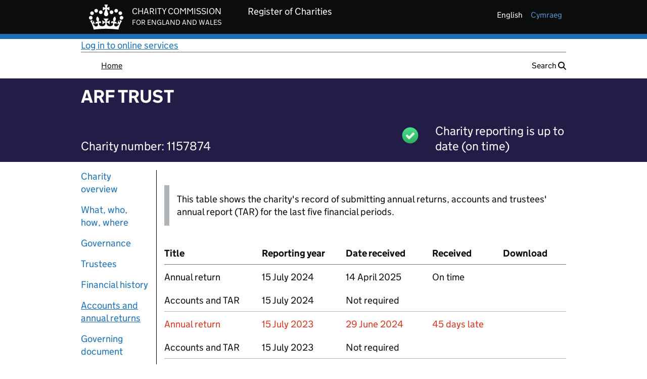

--- FILE ---
content_type: text/css;charset=UTF-8
request_url: https://register-of-charities.charitycommission.gov.uk/o/ccew-portal-govuk-theme/css/main.css?browserId=chrome&themeId=ccewportalgovuktheme_WAR_ccewportalgovuktheme&minifierType=css&languageId=en_GB&t=1767634774000
body_size: 374556
content:
/*1767634774000*/
@charset "UTF-8";
/**
 * Clay 3.37.0
 *
 * SPDX-FileCopyrightText: © 2020 Liferay, Inc. <https://liferay.com>
 * SPDX-FileCopyrightText: © 2020 Contributors to the project Clay <https://github.com/liferay/clay/graphs/contributors>
 *
 * SPDX-License-Identifier: BSD-3-Clause
 */
/**
 * Bootstrap v4.4.1
 *
 * SPDX-FileCopyrightText: © 2019 Twitter, Inc. <https://twitter.com>
 * SPDX-FileCopyrightText: © 2019 The Bootstrap Authors <https://getbootstrap.com/>
 *
 * SPDX-License-Identifier: LicenseRef-MIT-Bootstrap
 */
/**
 * Clay 3.37.0
 *
 * SPDX-FileCopyrightText: © 2020 Liferay, Inc. <https://liferay.com>
 * SPDX-FileCopyrightText: © 2020 Contributors to the project Clay <https://github.com/liferay/clay/graphs/contributors>
 *
 * SPDX-License-Identifier: BSD-3-Clause
 */
/**
 * Bootstrap v4.4.1
 *
 * SPDX-FileCopyrightText: © 2019 Twitter, Inc. <https://twitter.com>
 * SPDX-FileCopyrightText: © 2019 The Bootstrap Authors <https://getbootstrap.com/>
 *
 * SPDX-License-Identifier: LicenseRef-MIT-Bootstrap
 */
@import 'vendor/govuk-frontend-3.14.0.min.css';
@import 'vendor/govuk-path-overrides.css';
.loadingmask-message {
  background: transparent;
  border-width: 0;
  display: block;
  height: 1em;
  margin-left: auto;
  margin-right: auto;
  position: relative;
  text-align: left;
  width: 1em;
}
.loadingmask-message .loadingmask-message-content {
  -webkit-animation: loading-animation 1.2s infinite ease-out;
  animation: loading-animation 1.2s infinite ease-out;
  background: transparent;
  border-radius: 50%;
  border-width: 0;
  clear: both;
  color: transparent;
  height: 1em;
  margin: 0;
  overflow: hidden;
  padding: 0;
  position: relative;
  transform: translateZ(0);
  width: 1em;
}

.logo {
  display: inline-block;
  line-height: 1;
  vertical-align: middle;
}

.portal-iframe #main-content {
  width: 100%;
}

.separator {
  border-top: 1px solid #cdced9;
  clear: both;
  display: block;
  margin: 15px auto;
}

.entry-status {
  border-left: 4px solid transparent;
}

span.alert {
  display: inline-block;
}

.quick-access-nav {
  position: absolute;
  top: -1000px;
  width: 100%;
  z-index: 1000;
}
.quick-access-nav a {
  background: #333;
  background: rgba(51, 51, 51, 0.9);
  border: 1px solid #fff;
  left: 0;
  outline: none;
  padding: 8px;
  position: absolute;
  right: 0;
  text-align: center;
}
.quick-access-nav a:focus {
  color: #fff;
  top: 1000px;
}

@media (max-width: 991.98px) {
  .responsive-table-horizontal {
    display: block;
    position: relative;
    width: 100%;
  }
  .responsive-table-horizontal:after {
    clear: both;
    content: "";
    display: block;
    font-size: 0;
    height: 0;
    visibility: hidden;
  }
  .responsive-table-horizontal tbody {
    display: block;
    overflow-x: auto;
    position: relative;
    white-space: nowrap;
    width: auto;
  }
  .responsive-table-horizontal tbody tr {
    display: inline-block;
    vertical-align: top;
  }
  .responsive-table-horizontal tbody tr td {
    display: block;
    margin-bottom: 20px;
  }
  .responsive-table-horizontal tbody tr td:first-child {
    text-align: left;
  }
  .responsive-table-horizontal thead {
    display: block;
    float: left;
    margin-right: 10px;
  }
  .responsive-table-horizontal thead:after {
    clear: both;
    content: "";
    display: block;
    font-size: 0;
    height: 0;
    visibility: hidden;
  }
  .responsive-table-horizontal thead th {
    display: block;
    margin-bottom: 20px;
    text-align: right;
  }
  .responsive-table-horizontal thead th:first-child {
    text-align: right;
  }
}
.important {
  font-weight: bold;
}

.highlight {
  background: #ffc;
  font-weight: bold;
  margin: 0 1px;
}

.hide {
  display: none !important;
}

.hide-accessible {
  border: 0 !important;
  clip: rect(0 0 0 0) !important;
  height: 1px !important;
  margin: -1px !important;
  overflow: hidden !important;
  padding: 0 !important;
  position: absolute !important;
  position: absolute !important;
  white-space: nowrap !important;
  width: 1px !important;
}

.force-offset {
  display: block !important;
  position: absolute !important;
  visibility: hidden !important;
}

.unselectable,
.unselectable * {
  -moz-user-select: none;
  -ms-user-select: none;
  -webkit-user-select: none;
  user-select: none;
}

.cke_toolbar.cke_toolbar__a11yhelpbtn .cke_toolgroup,
.cke_toolbar.cke_toolbar__a11yhelpbtn .cke_toolgroup:hover {
  background: transparent;
}
.cke_toolbar.cke_toolbar__a11yhelpbtn .cke_button:hover {
  background: transparent;
}
.cke_toolbar.cke_toolbar__a11yhelpbtn .cke_button .cke_button_label:after {
  border-color: #a6a6a6;
  font-family: "Courier New", Courier, "Lucida Sans Typewriter", "Lucida Typewriter", monospace;
}

.lfr-asset-category-container .no-matches {
  color: #999;
}

.lfr-asset-category-search-container {
  background-color: #d3dadd;
  border-bottom-color: #aeb8bc;
}

.lfr-asset-category-list ul {
  list-style: none;
  margin-top: 4px;
  padding: 0;
}
.lfr-asset-category-list li {
  list-style-type: none;
  margin: 0;
  padding: 0 0 3px 16px;
}
.lfr-asset-category-list span {
  padding-left: 3px;
}
.lfr-asset-category-list a.selected {
  background-color: #eee;
}

.lfr-asset-category-list-container {
  cursor: pointer;
}

.lfr-categories-selector-category-name {
  float: left;
  width: 50%;
}

.lfr-categories-selector-search-results-path {
  color: #575757;
  float: right;
  font-size: 0.9em;
  text-align: right;
  width: 49%;
}

.lfr-asset-column-details .lfr-asset-categories {
  color: #7d7d7d;
}
.lfr-asset-column-details .lfr-asset-categories .lfr-asset-category {
  color: #555;
}
.lfr-asset-column-details .lfr-asset-description {
  color: #444;
  font-style: italic;
  margin: 0.5em auto 2em;
  -ms-hyphens: none;
  -webkit-hyphens: none;
  hyphens: none;
}
.lfr-asset-column-details .lfr-asset-icon {
  border-right: 1px solid transparent;
  color: #999;
  float: left;
  line-height: 1em;
  margin-right: 10px;
  padding-right: 10px;
}
.lfr-asset-column-details .lfr-asset-icon.last {
  border-width: 0;
}
.lfr-asset-column-details .lfr-asset-tags {
  color: #7d7d7d;
}
.lfr-asset-column-details .lfr-asset-tags .tag {
  color: #555;
}
.lfr-asset-column-details .lfr-asset-metadata {
  clear: both;
  margin-bottom: 1.5em;
  padding-bottom: 1.5em;
}
.lfr-asset-column-details .lfr-panel {
  clear: both;
  margin-bottom: 0.2em;
}
.lfr-asset-column-details .lfr-panel.lfr-extended {
  border: 1px solid transparent;
  margin-bottom: 0;
}
.lfr-asset-column-details .taglib-custom-attributes-list label,
.lfr-asset-column-details .lfr-asset-field label {
  display: block;
}
.lfr-asset-column-details .taglib-custom-attributes-list {
  margin-bottom: 1em;
}

.lfr-asset-column-details .lfr-panel.lfr-extended {
  border-color: #ccc;
}

.overlay {
  position: absolute;
}

.overlay-hidden,
.overlaymask-hidden {
  display: none;
}

.form-builder-field {
  background-color: white;
  border: 0.0625rem solid #e7e7ed;
  border-radius: 0.25rem;
  margin-top: 0.5rem;
  padding: 0.625rem;
}

.form-builder-placeholder {
  border: 0.0625rem dashed #ccc;
  margin: 0.3125rem;
}

.lfr-form-row {
  border-bottom: 1px solid #ccc;
  margin-bottom: 10px;
  margin-top: 10px;
  padding: 1px 5px 25px;
  position: relative;
}
.lfr-form-row:after {
  clear: both;
  content: "";
  display: block;
  height: 0;
}
.lfr-form-row:hover {
  border: solid #ccc;
  border-width: 1px 0;
  padding-top: 0;
}
.lfr-form-row.lfr-form-row-inline .form-group {
  margin-right: 5px;
}
.lfr-form-row legend .field-label {
  float: left;
  margin-right: 10px;
}
.lfr-form-row .handle-sort-vertical {
  background: url(../images/application/handle_sort_vertical.png) no-repeat 0 50%;
  cursor: move;
  padding-left: 20px;
}
.lfr-form-row fieldset {
  border-width: 0;
  margin: 0;
  padding: 0;
}

.lfr-autorow-controls {
  bottom: 5px;
  position: absolute;
  right: 5px;
}

html:not(#__):not(#___) .overlay-content .open > .cadmin.dropdown-menu {
  display: block;
  position: static;
}

.dropdown.open > .dropdown-menu,
.overlay-content .open > .dropdown-menu {
  display: block;
}

.dropdown-menu {
  border: 1px solid rgba(0, 0, 0, 0.15);
}
.dropdown-menu .dropdown-item.active {
  pointer-events: initial;
}

.dropdown-toggle:after {
  border-width: 0;
  content: normal;
}

.dropup .dropdown-toggle:after {
  border-width: 0;
  content: normal;
}

.dropdown > .dropdown-menu {
  position: absolute;
}

.lfr-edit-layout-panel .taglib-form-navigator .button-holder {
  background-color: #fff;
}

.form-control-inline {
  background-color: transparent;
  font-size: 1.125rem;
  font-weight: 700;
}
.form-control-inline:not(:hover) {
  border-color: transparent;
}
.form-control-inline::-webkit-input-placeholder {
  color: #a7a9bc;
  font-style: italic;
}
.form-control-inline::placeholder {
  color: #a7a9bc;
  font-style: italic;
}

.form-inline label {
  display: inline-block;
}

.form-search .input-group {
  position: relative;
}
.form-search .input-group.advanced-search .search-query {
  padding-left: 40px;
  z-index: 0;
}
.form-search .input-group.advanced-search .toggle-advanced {
  cursor: pointer;
  left: 0;
  line-height: 1;
  padding: 8px 10px;
  position: absolute;
  top: 0;
}
.form-search .input-group.advanced-search .toggle-advanced .caret {
  margin-top: 7px;
}
.form-search .input-group.advanced-search .toggle-advanced .icon-search {
  font-size: 14px;
}
@media (max-width: 991.98px) {
  .form-search .input-group {
    width: 100%;
  }
  .form-search .input-group .btn {
    clip: rect(0, 0, 0, 0);
    left: -9999px;
    position: absolute;
  }
  .form-search .input-group input.search-query {
    width: 100%;
  }
}

.alert.popup-alert-notice, .alert.popup-alert-warning, .alert.taglib-portal-message {
  left: 0;
  line-height: 30px;
  padding: 9px 14px;
  position: fixed;
  right: 0;
  top: 0;
  z-index: 10000;
}
@media (max-width: 991.98px) {
  .alert.popup-alert-notice, .alert.popup-alert-warning, .alert.taglib-portal-message {
    line-height: 20px;
    margin-bottom: 0;
    padding: 14px 28px;
    position: static;
  }
}
@media (max-width: 991.98px) and (max-width: 767.98px) {
  .alert.popup-alert-notice, .alert.popup-alert-warning, .alert.taglib-portal-message {
    margin: 0 -20px;
  }
}
.alert.lfr-shutdown-message.popup-alert-warning {
  margin: 0;
  position: relative;
}

.definition-of-terms dd:after {
  clear: both;
  content: "";
  display: block;
  height: 0;
  visibility: hidden;
}
.definition-of-terms dl {
  margin-left: 0;
}
@media (max-width: 767.98px) {
  .definition-of-terms dl {
    margin-left: 10px;
  }
}
.definition-of-terms dt {
  color: #333;
  font-weight: normal;
  margin-bottom: 2em;
  width: 100%;
  width: 25em;
  word-break: break-word;
}
@media (min-width: 576px) {
  .definition-of-terms dt {
    float: left;
    width: auto;
  }
}

.lfr-code {
  background: #fff;
  border: 1px solid transparent;
  border-color: #777;
  font-family: monospace;
  overflow: hidden;
  overflow-wrap: normal;
  overflow-x: auto;
  white-space: pre;
  word-break: normal;
  word-wrap: normal;
}
.lfr-code table {
  table-layout: auto;
  width: 100%;
}
.lfr-code table tr td.lines, .lfr-code table tr td.line-numbers {
  border-width: 0;
}
.lfr-code table tr td.line-numbers {
  background: #fafafa;
  border-right-width: 1px;
  color: #aaa;
  cursor: default;
  padding: 0 8px;
  text-align: right;
  text-shadow: 1px 1px #fff;
  -moz-user-select: none;
  -ms-user-select: none;
  -webkit-user-select: none;
  user-select: none;
  vertical-align: top;
  width: 1%;
}

.popup-alert-notice .countdown-timer {
  font-size: 1.1em;
  font-weight: bold;
}

.lfr-token {
  background-color: #b3daef;
  border: 1px solid transparent;
  border-color: #5fa8ff;
  color: #444;
  cursor: pointer;
  display: inline-block;
  line-height: 1;
  margin: 0.1em 0.2em;
  padding: 0.3em 0.5em;
  text-decoration: none;
}
.lfr-token:hover {
  background-color: #d1e5ef;
}

.lfr-button {
  background: no-repeat 0 50%;
  padding: 2px 0 2px 20px;
}

.lfr-table {
  border-collapse: collapse;
  clear: both;
}
.lfr-table > tbody > tr > td,
.lfr-table > tbody > tr > th,
.lfr-table > thead > tr > td,
.lfr-table > thead > tr > th,
.lfr-table > tfoot > tr > td,
.lfr-table > tfoot > tr > th {
  padding: 0 5px;
  overflow-wrap: break-all;
  word-wrap: break-all;
}
.lfr-table > tbody > tr > td:first-child, .lfr-table > tbody > tr > td.first-child,
.lfr-table > tbody > tr > th:first-child,
.lfr-table > tbody > tr > th.first-child,
.lfr-table > thead > tr > td:first-child,
.lfr-table > thead > tr > td.first-child,
.lfr-table > thead > tr > th:first-child,
.lfr-table > thead > tr > th.first-child,
.lfr-table > tfoot > tr > td:first-child,
.lfr-table > tfoot > tr > td.first-child,
.lfr-table > tfoot > tr > th:first-child,
.lfr-table > tfoot > tr > th.first-child {
  padding-left: 0;
}
.lfr-table > tbody > tr > td:last-child, .lfr-table > tbody > tr > td.last-child,
.lfr-table > tbody > tr > th:last-child,
.lfr-table > tbody > tr > th.last-child,
.lfr-table > thead > tr > td:last-child,
.lfr-table > thead > tr > td.last-child,
.lfr-table > thead > tr > th:last-child,
.lfr-table > thead > tr > th.last-child,
.lfr-table > tfoot > tr > td:last-child,
.lfr-table > tfoot > tr > td.last-child,
.lfr-table > tfoot > tr > th:last-child,
.lfr-table > tfoot > tr > th.last-child {
  padding-right: 0;
}
.lfr-table > tbody > tr > th,
.lfr-table > thead > tr > th,
.lfr-table > tfoot > tr > th {
  font-weight: bold;
}

.lfr-checkbox-preselected {
  opacity: 0.5;
}

.controls-hidden .lfr-configurator-visibility {
  display: none;
}
.controls-hidden .portlet-topper-toolbar {
  display: none !important;
}

.js .controls-hidden .lfr-meta-actions,
.js .controls-hidden .lfr-configurator-visibility {
  display: none;
}
.js .page-maximized .portlet-topper-toolbar {
  display: block;
}

.lfr-header-row {
  border-bottom-color: #7b7b7b;
}
.lfr-header-row .lfr-search-combobox {
  border-color: #5f5f5f;
}

.lfr-pagination:after {
  clear: both;
  content: "";
  display: block;
  height: 0;
  visibility: hidden;
}
.lfr-pagination .dropdown-menu {
  display: none;
}
.lfr-pagination .dropdown-toggle .icon-caret-down {
  margin-left: 5px;
}
.lfr-pagination .lfr-pagination-controls {
  float: left;
}
.lfr-pagination .lfr-pagination-controls .search-results {
  display: inline-block;
  margin-left: 10px;
  margin-top: 5px;
  top: 10px;
}
.lfr-pagination .lfr-pagination-controls li .lfr-pagination-link {
  border-width: 0;
  clear: both;
  color: #333;
  display: block;
  font-weight: normal;
  line-height: 20px;
  padding: 3px 20px;
  text-align: left;
  white-space: nowrap;
  width: 100%;
}
.lfr-pagination .lfr-pagination-delta-selector {
  float: left;
}
@media (max-width: 991.98px) {
  .lfr-pagination .lfr-pagination-delta-selector .lfr-icon-menu-text {
    display: none;
  }
}
.lfr-pagination .pagination-content {
  float: right;
}

.lfr-panel.lfr-extended {
  border: 1px solid transparent;
  border-color: #dedede #bfbfbf #bfbfbf #dedede;
}
.lfr-panel.lfr-extended.lfr-collapsible .lfr-panel-button {
  display: block;
}
.lfr-panel.lfr-extended.lfr-collapsed .lfr-panel-titlebar {
  border-bottom-width: 0;
}
.lfr-panel.panel-default .panel-heading {
  border-bottom-width: 0;
}
.lfr-panel .toggler-header {
  cursor: pointer;
}

#portlet-set-properties fieldset fieldset legend {
  font-size: 1.1em;
}

.lfr-preview-file {
  position: relative;
}

.lfr-preview-file-content {
  border-bottom: 1px solid transparent;
  border-bottom-color: #6d6d6e;
  padding: 0 0 40px 135px;
  position: relative;
}

.lfr-preview-audio-content,
.lfr-preview-video-content {
  padding-left: 0;
}

.lfr-preview-file-arrow {
  border-radius: 4px;
  height: 52px;
  line-height: 48px;
  top: 50%;
  transform: translateY(-50%);
  width: 52px;
}
@media (min-width: 576px) {
  .lfr-preview-file-arrow {
    height: 64px;
    line-height: 60px;
    width: 64px;
  }
}
.lfr-preview-file-arrow.carousel-control {
  background-color: #000;
  background-image: none;
}

.lfr-preview-file-image-current {
  background: url(../images/aui/loading_indicator.gif) no-repeat 50% 50%;
  max-height: 440px;
  max-width: 100%;
  vertical-align: middle;
}
@media (max-width: 767.98px) {
  .lfr-preview-file-image-current {
    max-height: 65%;
  }
}

.lfr-preview-file-image {
  display: block;
  margin: 5px;
  width: 100%;
}
.lfr-preview-file-image img {
  background: url(../images/aui/loading_indicator.gif) no-repeat 50% 50%;
  border: 1px solid transparent;
  border-color: #aeb8bc;
  display: inline-block;
  margin: 3px;
  min-height: 40px;
  width: 72px;
}

.lfr-preview-file-image-selected img,
.lfr-preview-file-image:hover img {
  border-color: #00a2ea;
}

.lfr-preview-file-loading-indicator {
  background: #333;
  bottom: 0;
  color: #fff;
  left: 0;
  margin: 2px;
  padding: 2px 5px;
  position: absolute;
}

.lfr-preview-file-image-overlay {
  height: 90%;
  width: 70%;
}
.lfr-preview-file-image-overlay .modal-header {
  min-height: 61px;
}
.lfr-preview-file-image-overlay .modal-header .close {
  font-size: 30px;
}

.lfr-preview-file-image-overlay-controls {
  pointer-events: all;
}
.lfr-preview-file-image-overlay-controls .image-viewer-control.carousel-control.left {
  left: 15px;
}
.lfr-preview-file-image-overlay-controls .image-viewer-control.carousel-control.right {
  right: 25px;
}

textarea.lfr-editor-textarea {
  font-family: monospace;
  height: 100%;
  min-height: 8em;
  min-width: 10em;
  padding: 0;
  width: 100%;
}

.sidebar-sm {
  font-size: 0.875rem;
}
.sidebar-sm .sheet-subtitle {
  font-size: 0.75rem;
  margin-bottom: 1rem;
}
.sidebar-sm .form-group {
  margin-bottom: 1rem;
}
.sidebar-sm .form-control {
  border-radius: 0.1875rem;
  font-size: 0.875rem;
  height: 2rem;
  line-height: 1.5;
  min-height: auto;
  padding: 0.25rem 0.75rem;
}
.sidebar-sm .form-control.form-control-tag-group {
  height: auto;
}
.sidebar-sm .form-control.form-control-tag-group .form-control-inset {
  margin-bottom: 0;
  margin-top: 0;
}
.sidebar-sm .form-control.form-control-tag-group .label {
  margin-bottom: 0;
  margin-top: 0;
  padding: 0 0.25rem;
}
.sidebar-sm .form-control[type=file] {
  padding: 0;
}
.sidebar-sm select.form-control {
  padding-right: 1.6rem;
}
.sidebar-sm select.form-control:not([size]) {
  height: 2rem;
}
.sidebar-sm .article-content-description .input-localized.input-localized-editor .input-group-item .wrapper .form-control {
  min-height: auto;
  padding: 0.285rem 0.75rem;
}
.sidebar-sm .btn:not(.btn-unstyled) {
  border-radius: 0.1875rem;
  font-size: 0.875rem;
  line-height: 1.15;
  padding: 0.4375rem 0.75rem;
}
.sidebar-sm .btn:not(.btn-unstyled).close {
  padding: 0.4375rem;
}
.sidebar-sm .btn.btn-monospaced, .sidebar-sm .btn.btn-monospaced.btn-sm {
  height: 2rem;
  padding: 0.1875rem 0;
  width: 2rem;
}
.sidebar-sm .btn.btn-monospaced.input-localized-trigger, .sidebar-sm .btn.btn-monospaced.btn-sm.input-localized-trigger {
  padding: 0;
}
.sidebar-sm .input-group-item .input-group-text {
  font-size: 0.875rem;
  height: 2rem;
  min-width: 2rem;
  padding-left: 0.75rem;
  padding-right: 0.75rem;
}
.sidebar-sm .input-group-item .btn .btn-section {
  font-size: 0.5625rem;
}
.sidebar-sm .list-group-item-flex {
  padding: 0.5rem 0.25rem;
}
.sidebar-sm .list-group-item-flex .autofit-col {
  padding-left: 0.25rem;
  padding-right: 0.25rem;
}

.lfr-spa-loading-bar {
  background: #2fa4f5;
  display: none;
  height: 2px;
  left: 0;
  position: fixed;
  right: 0;
  top: 0;
  z-index: 2000;
}

.lfr-spa-loading .lfr-spa-loading-bar {
  display: block;
}

.lfr-tags-selector-list {
  border: 0 solid transparent;
  border-width: 0 1px 1px;
  margin-bottom: 0.5em;
}
.lfr-tags-selector-list li.tree-node .tree-node-content {
  overflow: hidden;
  text-overflow: ellipsis;
  white-space: nowrap;
}

.lfr-tags-selector-content.has-error .form-feedback-item {
  margin-top: -1.5em;
}
.lfr-tags-selector-content .toolbar {
  position: static;
}
.lfr-tags-selector-content .textboxlistentry-holder li {
  margin: 0 5px 0 0;
}
.lfr-tags-selector-content .textboxlist-input-container input {
  margin: 0;
}
.lfr-tags-selector-content .textboxlist-input-container .textboxlist-content .field-input-text {
  padding: 0;
}

.lfr-tag-selector-popup {
  width: 250px;
}
.lfr-tag-selector-popup label {
  border-bottom: 1px solid #eee;
  cursor: pointer;
  display: block;
  padding: 2px;
  padding-left: 20px;
}
.lfr-tag-selector-popup label input {
  margin-right: 5px;
  vertical-align: middle;
}
.lfr-tag-selector-popup label .lfr-tag-text {
  overflow: hidden;
  text-overflow: ellipsis;
  white-space: nowrap;
}
.lfr-tag-selector-popup ul {
  margin: 0;
}
.lfr-tag-selector-popup li li {
  list-style: none;
  margin-left: 1em;
}
.lfr-tag-selector-popup .lfr-tag-selector-search,
.lfr-tag-selector-popup .lfr-tag-selector-input {
  margin-bottom: 0;
}
.lfr-tag-selector-popup .lfr-tag-message {
  display: none;
}
.lfr-tag-selector-popup .no-matches {
  color: #999;
  padding: 3px;
}
.lfr-tag-selector-popup .no-matches .lfr-tag-message {
  display: block;
}

.lfr-translation-manager {
  display: inline-block;
  margin-top: 0.5em;
  min-height: 1.8em;
}
.lfr-translation-manager .lfr-translation-manager-content .lfr-translation-manager-default-locale {
  display: inline-block;
  width: auto;
}
.lfr-translation-manager .lfr-translation-manager-content .lfr-translation-manager-icon-menu {
  float: none;
  padding: 0.4em 0;
}
.lfr-translation-manager .lfr-translation-manager-content .lfr-translation-manager-icon-menu li,
.lfr-translation-manager .lfr-translation-manager-content .lfr-translation-manager-icon-menu li strong {
  display: inline;
}
.lfr-translation-manager .lfr-translation-manager-content .lfr-translation-manager-translations-message {
  margin: 10px 0;
}
.lfr-translation-manager .lfr-translation-manager-available-translations {
  white-space: normal;
}
.lfr-translation-manager .lfr-translation-manager-available-translations .lfr-translation-manager-available-translations-links {
  line-height: 1;
}
.lfr-translation-manager .lfr-translation-manager-translation {
  border: 1px solid transparent;
  cursor: pointer;
  display: inline-block;
  margin: 0.2em;
  padding: 0.4em 0.3em 0.4em 0.5em;
  text-decoration: none;
}
.lfr-translation-manager .lfr-translation-manager-translation * {
  vertical-align: middle;
}
.lfr-translation-manager .lfr-translation-manager-translation img {
  margin-right: 0.3em;
}
.lfr-translation-manager .lfr-translation-manager-translation:hover {
  background-color: #d1e5ef;
}
.lfr-translation-manager .lfr-translation-manager-translation.lfr-translation-manager-translation-editing {
  background-color: #598bec;
  border-color: #224fa8;
  color: #fff;
}
.lfr-translation-manager .lfr-translation-manager-change-default-locale {
  margin: 0 0.4em;
}
.lfr-translation-manager .lfr-translation-manager-delete-translation {
  display: inline-block;
  padding: 0 2px;
}
.lfr-translation-manager .lfr-translation-manager-delete-translation svg {
  pointer-events: none;
}

.lfr-tree a {
  text-decoration: none;
}
.lfr-tree li {
  margin-bottom: 2px;
  padding-left: 0;
}
.lfr-tree li ul li, .lfr-tree li.tree-item {
  padding-left: 0;
}
.lfr-tree li.tree-item {
  padding-left: 5px;
}
.lfr-tree li.tree-item li {
  padding-left: 20px;
}
.lfr-tree li.tree-item ul {
  margin-left: 0;
  margin-top: 5px;
}

.undomanager .lfr-undo-queue {
  margin: 10px auto;
}

.lfr-action-undo {
  float: left;
}

.lfr-action-clear {
  float: right;
}

.undomanager .lfr-queue-empty,
.lfr-queue-single .lfr-action-clear {
  display: none;
}

.lfr-upload-container {
  margin-bottom: 1em;
}
.lfr-upload-container .upload-target {
  border: 3px dashed #ddd;
  margin-bottom: 1em;
  min-height: 30px;
  padding: 30px 0;
  position: relative;
  text-align: center;
}
.upload-drop-intent .lfr-upload-container .upload-target {
  z-index: 100;
}
.upload-drop-active .lfr-upload-container .upload-target {
  background-color: #ddedde;
  border-color: #7d7;
  border-style: dashed;
}
.lfr-upload-container .upload-target h4 span {
  display: block;
  margin: 5px 0;
  text-transform: lowercase;
}
.lfr-upload-container .upload-target .or-text {
  font-size: 0.8em;
}
.lfr-upload-container .upload-target .drop-file-text {
  font-weight: normal;
}
.mobile .lfr-upload-container .upload-target .drop-file-text {
  display: none;
}
.lfr-upload-container .manage-upload-target {
  padding: 5px 0 0;
  position: relative;
}
.lfr-upload-container .manage-upload-target .select-files {
  margin: 0 1.125rem 1.125rem;
}
.lfr-upload-container .browse-button-container {
  padding-top: 5px;
}
.lfr-upload-container a.browse-button {
  background-image: url(../images/common/add.png);
  background-repeat: no-repeat;
  color: white;
  font-size: 1.2em;
  font-weight: bold;
  text-decoration: none;
}
.lfr-upload-container a.clear-uploads {
  background-image: url(../images/common/remove.png);
  background-repeat: no-repeat;
  float: right;
  padding-left: 16px;
}
.lfr-upload-container a.cancel-uploads {
  background-image: url(../images/common/close.png);
  background-repeat: no-repeat;
  float: right;
  margin-right: 0;
}
.lfr-upload-container .upload-file.upload-complete.file-saved {
  padding-left: 25px;
}
.lfr-upload-container .upload-file .file-title {
  display: inline-block;
  max-width: 95%;
  overflow: hidden;
  padding-right: 16px;
  text-overflow: ellipsis;
  vertical-align: middle;
  white-space: nowrap;
}
.lfr-upload-container .upload-file .icon-file {
  font-size: 40px;
}
.lfr-upload-container .upload-list-info {
  margin: 1em 0 0.5em;
}
.lfr-upload-container .upload-list-info h4 {
  font-size: 1.3em;
}
.lfr-upload-container .cancel-button {
  color: #869cad;
  margin-top: 1px;
  position: absolute;
  right: 5px;
  top: 50%;
  white-space: nowrap;
}
.lfr-upload-container .cancel-button .cancel-button-text {
  display: none;
  margin-left: 5px;
}
.lfr-upload-container .cancel-button:hover .cancel-button-text {
  display: inline;
}
.lfr-upload-container .cancel-button .lexicon-icon {
  height: 12px;
}
.lfr-upload-container .delete-button {
  color: #869cad;
}
.lfr-upload-container .delete-button-col {
  padding-right: 10px;
}
.lfr-upload-container .file-added .success-message {
  float: right;
  font-weight: normal;
}
.lfr-upload-container .upload-error {
  opacity: 1;
  padding-left: 25px;
}
.lfr-upload-container .upload-complete .cancel-button,
.lfr-upload-container .delete-button,
.lfr-upload-container .upload-complete.file-saved .delete-button,
.lfr-upload-container .upload-complete.upload-error .delete-button {
  display: none;
}
.lfr-upload-container .multiple-files .upload-error {
  background: #fdd url(../images/messages/error.png) no-repeat 5px 5px;
  border-color: #900;
  color: #900;
  font-weight: normal;
  margin-bottom: 16px;
  padding: 8px 8px 8px 24px;
}
.lfr-upload-container .multiple-files .upload-error .error-message {
  display: block;
}
.lfr-upload-container .multiple-files .upload-complete.file-saved .form-check-middle-left .card-body,
.lfr-upload-container .multiple-files .upload-complete.upload-error .form-check-middle-left .card-body {
  padding-left: 1rem;
}
.lfr-upload-container .multiple-files .upload-complete.file-saved .form-check-middle-left .custom-control-label,
.lfr-upload-container .multiple-files .upload-complete.upload-error .form-check-middle-left .custom-control-label {
  display: none;
}
.lfr-upload-container .single-file .upload-error {
  list-style: none;
  margin-top: 1em;
}
.lfr-upload-container .single-file .upload-error .upload-error-message {
  margin-bottom: 0.5em;
}
.lfr-upload-container .upload-complete {
  padding-left: 5px;
}
.lfr-upload-container .upload-complete .error-message,
.lfr-upload-container .upload-complete .success-message {
  font-weight: bold;
  margin-left: 1em;
}
.lfr-upload-container .upload-complete .delete-button {
  display: inline-block;
}
.lfr-upload-container .upload-complete .select-file:disabled + .custom-control-label {
  display: none;
}
.lfr-upload-container .progress {
  display: none;
  margin-top: 0.5rem;
}
.lfr-upload-container .file-uploading {
  background-color: #ffc;
}
.lfr-upload-container .file-uploading .progress {
  display: flex;
}

.select-files {
  float: left;
  line-height: 0;
  margin-right: 2px;
  padding: 0 0 0 5px;
}

.lfr-alert-container {
  left: 0;
  position: absolute;
  right: auto;
  top: auto;
  width: 100%;
  z-index: 430;
}
.lfr-alert-container.inline-alert-container {
  position: relative;
}
.lfr-alert-container.inline-alert-container .lfr-alert-wrapper {
  padding: 0;
}
.lfr-alert-container .lfr-alert-wrapper {
  margin-bottom: 5px;
  overflow: hidden;
}

.app-view-entry.selected .entry-metadata dt,
.app-view-entry.selected .entry-metadata dd,
.app-view-entry.selected .entry-metadata .entry-categories,
.app-view-entry.selected .entry-metadata .entry-tags,
.app-view-entry.selected .entry-metadata .entry-description {
  color: #f0f0f0;
}
.app-view-entry .entry-action {
  position: absolute;
  right: 6px;
  top: 10px;
}
.app-view-entry .entry-action .btn {
  padding: 0;
}
.app-view-entry .entry-selector {
  left: 5px;
  position: absolute;
  top: 10px;
}
.app-view-entry .entry-title {
  display: block;
  font-size: 1.15em;
  font-weight: bold;
  padding: 5px 0 10px;
}
.app-view-entry .entry-link {
  display: block;
  overflow: hidden;
  text-align: left;
  text-decoration: none;
}
.app-view-entry .entry-metadata {
  margin: 10px 0 20px;
}
@media (max-width: 991.98px) {
  .app-view-entry .entry-metadata {
    margin: 0 0 5px 15px;
    width: 85%;
  }
}
.app-view-entry .entry-metadata .entry-title {
  padding-bottom: 3px;
}
.app-view-entry .entry-metadata .entry-description {
  display: block;
}
.app-view-entry .entry-metadata dl {
  margin: 0;
}
.app-view-entry .entry-metadata dl.entry-latest-approved-container {
  margin: 20px 0;
}
.app-view-entry .entry-metadata dl dt {
  float: left;
  margin-right: 3px;
}
.app-view-entry .entry-metadata .entry-categories,
.app-view-entry .entry-metadata .entry-tags {
  display: block;
}
.app-view-entry .entry-metadata .entry-tags .tag {
  margin-left: 15px;
}
.app-view-entry .entry-metadata .entry-tags .tag:first-child {
  margin-left: 0;
}
.app-view-entry .entry-metadata .entry-categories .taglib-asset-categories-summary {
  font-weight: bold;
}
.app-view-entry .entry-metadata .entry-categories .taglib-asset-categories-summary .asset-category {
  font-weight: normal;
  margin-left: 0.8em;
}
.app-view-entry .entry-metadata dt,
.app-view-entry .entry-metadata dd,
.app-view-entry .entry-metadata .entry-categories,
.app-view-entry .entry-metadata .entry-tags,
.app-view-entry .entry-metadata .entry-description {
  color: #333;
  line-height: 1.5em;
  overflow: hidden;
  word-wrap: break-word;
}
.app-view-entry .entry-metadata .taglib-workflow-status {
  display: inline;
}
.app-view-entry .entry-metadata .taglib-workflow-status .workflow-status {
  padding-left: 0.2em;
}
.app-view-entry .overlay.entry-action a {
  display: block;
  width: 20px;
}
.app-view-entry .entry-title .entry-categories,
.app-view-entry a.entry-title .entry-tags {
  font-size: 16px;
}
.app-view-entry.selected, .app-view-entry.selected:hover {
  background-color: #00a2ea;
}
.app-view-entry.selected a, .app-view-entry.selected a:focus, .app-view-entry.selected a:hover {
  color: #fff;
}
.app-view-entry.selected a .lfr-icon-menu-arrow {
  color: #333;
}
.app-view-entry.active-area, .app-view-entry.active-area.hover, .app-view-entry.active-area td {
  background-color: #5ad300;
}
.app-view-entry:hover, .app-view-entry.hover {
  background-color: #d3e8f1;
}
.app-view-entry a.entry-link:hover {
  text-decoration: none;
}
.app-view-entry a.entry-link:hover .entry-metadata .entry-title .entry-title-text {
  text-decoration: underline;
}

.lfr-search-container td .overlay.entry-action {
  position: static;
}
.lfr-search-container td .overlay.entry-action .btn a {
  display: block;
  padding: 4px 12px;
}

.taglib-asset-metadata {
  clear: both;
  overflow: hidden;
  padding: 10px;
}
.taglib-asset-metadata span {
  display: inline-block;
}
.taglib-asset-metadata .asset-metadata-panel {
  clear: both;
}
.taglib-asset-metadata .metadata-entry-label {
  font-weight: normal;
}
.taglib-asset-metadata .metadata-author {
  font-weight: bold;
  overflow: hidden;
  padding: 10px;
}
.taglib-asset-metadata .metadata-author .asset-avatar {
  float: left;
  padding-right: 10px;
}
.taglib-asset-metadata .metadata-author .asset-avatar .avatar {
  width: 45px;
}
.taglib-asset-metadata .metadata-author .asset-user-info {
  margin-top: 5px;
}
.taglib-asset-metadata .metadata-author .asset-user-info .user-info {
  display: block;
}
.taglib-asset-metadata .metadata-entry {
  color: #999;
  margin-right: 2em;
}
.taglib-asset-metadata .metadata-author .asset-user-info .user-info {
  color: #009ae5;
  font-size: 14px;
  line-height: 14px;
}
.taglib-asset-metadata .metadata-author .asset-user-info .date-info {
  color: #8c8c8c;
  font-size: 13px;
}

.contextual-sidebar {
  height: calc(100vh - 49px);
  pointer-events: none;
  position: fixed;
  right: 0;
  top: 49px;
  transform: translateX(100%);
  transition: transform ease 0.5s;
  width: 320px;
  will-change: transform;
}
.contextual-sidebar.contextual-sidebar-visible {
  pointer-events: auto;
  transform: translateX(0);
}
body.has-control-menu .contextual-sidebar {
  height: calc(100vh - 98px);
  top: 98px;
}

@media (min-width: 576px) {
  .contextual-sidebar {
    height: calc(100vh - 64px);
    top: 64px;
  }
  body.has-control-menu .contextual-sidebar {
    height: calc(
				100vh - 120px
			);
    top: 120px;
  }
  .contextual-sidebar-content {
    transition: padding ease 0.5s;
    will-change: padding;
  }
  .contextual-sidebar-visible .contextual-sidebar-content,
.contextual-sidebar-visible + .contextual-sidebar-content {
    padding-right: 320px;
  }
}
.taglib-diff-addedline,
#taglib-diff-results ins {
  background: #e6ffe6;
}

.taglib-diff-context {
  background: #eee;
}

.taglib-diff-deletedline,
#taglib-diff-results del {
  background: #ffe6e6;
}

.taglib-diff-table {
  border-collapse: separate;
  border-spacing: 5pt;
  table-layout: fixed;
}
.taglib-diff-table td {
  word-wrap: break-word;
}

.taglib-diff-html div.diff-removed-image {
  background: #fdc6c6 url(../images/diff/minus.png);
}
.taglib-diff-html div.diff-added-image {
  background: #cfc url(../images/diff/plus.png) no-repeat;
}
.taglib-diff-html div.diff-removed-image, .taglib-diff-html div.diff-added-image {
  height: 300px;
  margin: 2px;
  opacity: 0.55;
  position: absolute;
  width: 200px;
}
.taglib-diff-html span.diff-html-added {
  background-color: #cfc;
  font-size: 1em;
}
.taglib-diff-html span.diff-html-added img {
  border: 2px solid #cfc;
}
.taglib-diff-html span.diff-html-changed {
  background: url(../images/diff/underline.png) bottom repeat-x;
}
.taglib-diff-html span.diff-html-changed img {
  border: 2px dotted #009;
}
.taglib-diff-html span.diff-html-removed {
  background-color: #fdc6c6;
  font-size: 1em;
  text-decoration: line-through;
}
.taglib-diff-html span.diff-html-removed img {
  border: 2px solid #fdc6c6;
}

.diff-version-comparator .taglib-diff-html .diff-html-changed {
  background-image: none;
  border-bottom: 2px dotted #009ae5;
}
.diff-version-comparator .taglib-diff-html .diff-html-changed img {
  border-color: #009ae5;
  max-width: 100%;
}
.diff-version-comparator .taglib-diff-html .diff-added-image,
.diff-version-comparator .taglib-diff-html .diff-removed-image {
  display: none;
}
.diff-version-comparator .diff-container-column .diff-container {
  min-height: 400px;
}
.diff-version-comparator .diff-container-column .legend-item {
  margin-right: 15px;
}
.diff-version-comparator .diff-target-selector {
  border-left: 1px solid #e5e5e5;
  padding-left: 30px;
}
.diff-version-comparator .diff-version-filter {
  background-color: #f9f9f9;
}
.diff-version-comparator .divider {
  margin-bottom: 20px;
}
.diff-version-comparator .list-group-item {
  cursor: pointer;
}

.taglib-discussion {
  font-size: 0.875rem;
  margin-top: 1rem;
}
.taglib-discussion .actions-menu .component-action {
  display: inline-flex;
}
.taglib-discussion .button-holder {
  margin: 1rem 0;
}
.taglib-discussion .comment-container {
  margin-bottom: 1.5rem;
}
.taglib-discussion .lfr-discussion .lfr-discussion-form-edit .alloy-editor-placeholder {
  border-left-color: #dbdde1;
}
.taglib-discussion .lfr-discussion-body {
  font-size: 1rem;
}
@media (min-width: 576px) {
  .taglib-discussion .lfr-discussion-body {
    padding-left: 3.5rem;
  }
}
@media (min-width: 576px) {
  .taglib-discussion .lfr-discussion-details .taglib-user-display {
    word-wrap: break-word;
  }
}
.taglib-discussion .lfr-discussion-details .taglib-user-display .user-details .user-name {
  font-weight: bold;
  text-decoration: none;
}
.taglib-discussion .lfr-discussion-details .taglib-user-display .user-details .user-name:hover {
  text-decoration: underline;
}
.taglib-discussion .lfr-discussion-details .taglib-user-display .user-profile-image .avatar {
  background-size: 50px;
}
.taglib-discussion .lfr-discussion-container {
  border-bottom: 1px solid #e7e7ed;
  margin-bottom: 1.5rem;
}
.taglib-discussion .lfr-discussion-container:first-of-type {
  border-top: 1px solid #e7e7ed;
  padding-top: 1.5rem;
}
.taglib-discussion .lfr-discussion-container:last-of-type {
  border-bottom: 0;
}
.taglib-discussion .lfr-discussion-container .lfr-discussion {
  padding-left: 1rem;
}
.taglib-discussion .lfr-discussion-container .lfr-discussion .lfr-discussion .lfr-discussion .lfr-discussion {
  padding-left: 0;
}
@media (min-width: 576px) {
  .taglib-discussion .lfr-discussion-container .lfr-discussion {
    padding-left: 3.5rem;
  }
}
.taglib-discussion .lfr-discussion-parent-link {
  color: #67678c;
  font-weight: 600;
  margin-left: 1em;
}
@media (max-width: 767.98px) {
  .taglib-discussion .lfr-discussion-parent-link {
    display: block;
    margin-left: 0;
    overflow: hidden;
    text-overflow: ellipsis;
    white-space: nowrap;
  }
}
.taglib-discussion .lfr-discussion-controls .autofit-col:first-of-type > .btn-outline-borderless {
  margin-left: -0.75rem;
}
.taglib-discussion .lfr-discussion-more-comments {
  border-top: 1px solid #e7e7ed;
  margin-top: 1.5rem;
  padding-top: 1.5rem;
  text-align: center;
}
.taglib-discussion .username {
  color: #272833;
  font-weight: 600;
}
.taglib-discussion .taglib-workflow-status {
  margin-left: 0.5rem;
}
.taglib-discussion .workflow-value {
  text-transform: uppercase;
}
@media (min-width: 576px) {
  .taglib-discussion .actions-menu {
    display: none;
  }
  .taglib-discussion .comment-container:hover .actions-menu,
.taglib-discussion .actions-menu:focus,
.taglib-discussion .actions-menu.open {
    display: inline-block;
  }
}

.lfr-discussion-reply-popover {
  width: 25rem;
}
@media (min-width: 576px) {
  .lfr-discussion-reply-popover {
    max-width: 25rem;
  }
}

.drop-zone {
  min-height: 80px;
  padding: 20px;
  text-align: center;
}
.drop-zone.drop-enabled {
  outline: 2px dashed transparent;
}
.drop-zone.drop-enabled:not(.no-border) {
  outline-color: rgba(176, 180, 187, 0.5);
}
.drop-zone p {
  margin: 10px auto 0;
  max-width: 75%;
}

.drop-here-info {
  font-size: 25px;
  height: 100%;
  left: 0;
  min-height: 100px;
  opacity: 0;
  position: absolute;
  text-align: center;
  top: 0;
  visibility: hidden;
  width: 100%;
}
.drop-here-info .drop-here-indicator {
  height: 115px;
  left: 0;
  margin: auto;
  position: absolute;
  right: 0;
  top: 50%;
  transform: translate(0, -50%);
}
.drop-here-info .drop-icons {
  display: inline-block;
  position: relative;
  width: 160px;
}
.drop-here-info .drop-icons span {
  position: absolute;
  text-align: center;
}
.drop-here-info .drop-icons span:nth-of-type(1) {
  height: 60px;
  left: 0;
  line-height: 60px;
  opacity: 0;
  top: 10px;
  width: 60px;
}
.drop-here-info .drop-icons span:nth-of-type(2) {
  background: #00c2ff;
  color: #fff;
  height: 80px;
  left: 40px;
  line-height: 80px;
  width: 80px;
  z-index: 2;
}
.drop-here-info .drop-icons span:nth-of-type(3) {
  display: block;
  font-size: 45px;
  height: 70px;
  left: 90px;
  line-height: 70px;
  opacity: 0;
  position: relative;
  top: 8px;
  width: 70px;
  z-index: 1;
}
.drop-here-info .drop-icons span:nth-of-type(1), .drop-here-info .drop-icons span:nth-of-type(3) {
  background: #e8e6e8;
  color: #a5a6ac;
}
.drop-here-info .drop-text {
  color: #fff;
  display: block;
  font-size: 20px;
  margin-left: 0;
  margin-top: 20px;
}

.drop-active .drop-here-info {
  background-color: rgba(0, 0, 0, 0.6);
  opacity: 1;
  visibility: visible;
  z-index: 100;
}
.drop-active .drop-here-info .drop-icons span:nth-of-type(1), .drop-active .drop-here-info .drop-icons span:nth-of-type(3) {
  opacity: 1;
}

.taglib-empty-result-message.sheet {
  margin-bottom: 24px;
}
.taglib-empty-result-message .taglib-empty-result-message-description {
  color: #6c757d;
  margin-top: 8px;
}
.taglib-empty-result-message .taglib-empty-result-message-header,
.taglib-empty-result-message .taglib-empty-result-message-header-has-plus-btn,
.taglib-empty-result-message .taglib-empty-search-result-message-header {
  background-position: center;
  background-repeat: no-repeat;
  background-size: 100%;
  margin-left: auto;
  margin-right: auto;
}
.taglib-empty-result-message .taglib-empty-result-message-header,
.taglib-empty-result-message .taglib-empty-result-message-header-has-plus-btn {
  max-width: 200px;
  padding-top: 250px;
}
.taglib-empty-result-message .taglib-empty-result-message-header,
.taglib-empty-result-message .taglib-empty-result-message-header-has-plus-btn {
  background-image: url(/o/ccew-portal-govuk-theme/images/states/empty_state.gif);
}
.taglib-empty-result-message .taglib-empty-search-result-message-header {
  background-image: url(/o/ccew-portal-govuk-theme/images/states/search_state.gif);
  max-width: 210px;
  padding-top: 232px;
}
.taglib-empty-result-message .taglib-empty-state {
  background-image: url(/o/ccew-portal-govuk-theme/images/states/empty_state.gif);
  margin: auto;
  max-width: 250px;
  padding-top: 250px;
}
.taglib-empty-result-message .taglib-success-state {
  background-image: url(/o/ccew-portal-govuk-theme/images/states/success_state.gif);
  margin: auto;
  max-width: 250px;
  padding-top: 250px;
}
.taglib-empty-result-message .taglib-search-state {
  background-image: url(/o/ccew-portal-govuk-theme/images/states/search_state.gif);
  margin: auto;
  max-width: 250px;
  padding-top: 250px;
}
.taglib-empty-result-message .taglib-empty-result-message-title {
  font-size: 1rem;
  margin-top: 48px;
}
.taglib-empty-result-message .taglib-empty-result-message-description {
  font-size: 0.875rem;
}
.taglib-empty-result-message .taglib-empty-result-message-header + .taglib-empty-result-message-title,
.taglib-empty-result-message .taglib-empty-search-result-message-header + .taglib-empty-result-message-title,
.taglib-empty-result-message .taglib-empty-state + .taglib-empty-result-message-title,
.taglib-empty-result-message .taglib-success-state + .taglib-empty-result-message-title,
.taglib-empty-result-message .taglib-search-state + .taglib-empty-result-message-title {
  font-size: 1.25rem;
  font-weight: bold;
  text-align: center;
}
.taglib-empty-result-message .taglib-empty-result-message-header ~ .taglib-empty-result-message-description, .taglib-empty-result-message .taglib-empty-result-message-header ~ .taglib-empty-result-message-actions,
.taglib-empty-result-message .taglib-empty-search-result-message-header ~ .taglib-empty-result-message-description,
.taglib-empty-result-message .taglib-empty-search-result-message-header ~ .taglib-empty-result-message-actions,
.taglib-empty-result-message .taglib-empty-state ~ .taglib-empty-result-message-description,
.taglib-empty-result-message .taglib-empty-state ~ .taglib-empty-result-message-actions,
.taglib-empty-result-message .taglib-success-state ~ .taglib-empty-result-message-description,
.taglib-empty-result-message .taglib-success-state ~ .taglib-empty-result-message-actions,
.taglib-empty-result-message .taglib-search-state ~ .taglib-empty-result-message-description,
.taglib-empty-result-message .taglib-search-state ~ .taglib-empty-result-message-actions {
  font-size: 1rem;
  text-align: center;
}

.lfr-ddm-field-group {
  margin-bottom: 20px;
}

.lfr-ddm-field-group-inline {
  display: inline-block;
  vertical-align: bottom;
}

.field-wrapper.form-inline .control-label {
  display: inline-block;
}

.field-wrapper-html {
  position: relative;
}
.field-wrapper-html .input-localized .input-group-item {
  flex-wrap: nowrap;
}

.taglib-form-navigator .error-notice,
.taglib-form-navigator .modified-notice {
  display: none;
}
.taglib-form-navigator > .form-steps {
  position: relative;
}
.taglib-form-navigator > .form-steps > ul.form-navigator.list-group {
  background: transparent;
  border-width: 0;
  clear: both;
  float: none;
  overflow: visible;
  padding: 0;
  width: 100%;
}
@media (max-width: 991.98px) {
  .taglib-form-navigator > .form-steps > ul.form-navigator.list-group {
    overflow: auto;
    white-space: nowrap;
  }
}
.taglib-form-navigator > .form-steps > ul.form-navigator.list-group .tab {
  border-width: 0;
  display: inline-block;
  overflow: visible;
  position: relative;
  text-align: center;
  white-space: nowrap;
  z-index: 50;
}
.taglib-form-navigator > .form-steps > ul.form-navigator.list-group .tab.active {
  background: transparent;
  opacity: 1;
}
.taglib-form-navigator > .form-steps > ul.form-navigator.list-group .tab.active:last-child .tab-label .tab-icon {
  display: none;
}
.taglib-form-navigator > .form-steps > ul.form-navigator.list-group .tab.active .tab-label {
  position: relative;
}
.taglib-form-navigator > .form-steps > ul.form-navigator.list-group .tab.active .tab-label:hover, .taglib-form-navigator > .form-steps > ul.form-navigator.list-group .tab.active .tab-label:focus {
  background: transparent;
}
.taglib-form-navigator > .form-steps > ul.form-navigator.list-group .tab.active .tab-label .message {
  color: #000;
  display: inline-block;
  opacity: 0.7;
}
.taglib-form-navigator > .form-steps > ul.form-navigator.list-group .tab.active .tab-label .number {
  background: #333;
  font-size: 18px;
  opacity: 1;
}
.taglib-form-navigator > .form-steps > ul.form-navigator.list-group .tab.active .tab-label .tab-icon {
  color: #333;
  display: inline-block;
}
.taglib-form-navigator > .form-steps > ul.form-navigator.list-group .tab .tab-label {
  background: transparent;
  border-width: 0;
  display: block;
  margin: 0 5px 0 -5px;
  outline: 0;
  padding: 0;
}
.taglib-form-navigator > .form-steps > ul.form-navigator.list-group .tab .tab-label:hover, .taglib-form-navigator > .form-steps > ul.form-navigator.list-group .tab .tab-label:focus {
  text-decoration: none;
}
.taglib-form-navigator > .form-steps > ul.form-navigator.list-group .tab .tab-label:hover .number, .taglib-form-navigator > .form-steps > ul.form-navigator.list-group .tab .tab-label:focus .number {
  opacity: 1;
}
.taglib-form-navigator > .form-steps > ul.form-navigator.list-group .tab .tab-label .error-notice {
  display: none;
}
.taglib-form-navigator > .form-steps > ul.form-navigator.list-group .tab .tab-label .number {
  background: #ccc;
  clear: both;
  color: #fff;
  display: inline-block;
  font-size: 14px;
  font-weight: bold;
  margin: 5px;
  opacity: 0.6;
  text-decoration: none;
  width: 30px;
}
.taglib-form-navigator > .form-steps > ul.form-navigator.list-group .tab .tab-label .message {
  color: #000;
  font-size: 12px;
  margin-left: -5px;
}
.taglib-form-navigator > .form-steps > ul.form-navigator.list-group .tab .tab-label .modified-notice {
  display: none;
}
.taglib-form-navigator > .form-steps > ul.form-navigator.list-group .tab .tab-label .tab-icon {
  display: none;
}
.taglib-form-navigator > .form-steps > ul.form-navigator.multi-step-progress-bar {
  display: block;
  padding-top: 10px;
}
.taglib-form-navigator > .form-steps > ul.form-navigator.multi-step-progress-bar .tab-label {
  outline-width: 0;
}
.taglib-form-navigator .form-navigator-content {
  overflow: visible;
}
.taglib-form-navigator .form-navigator-content .form-section {
  display: none;
}
.taglib-form-navigator .form-navigator-content .form-section.active {
  display: block;
}
.taglib-form-navigator .form-navigator-content .form-section textarea {
  max-width: 100%;
}
.taglib-form-navigator .form-navigator-content legend {
  overflow: auto;
  padding-bottom: 2px;
}
.taglib-form-navigator .section-modified .modified-notice {
  display: inline-block;
}
.taglib-form-navigator .section-error .error-notice {
  display: inline-block;
  margin-right: 5px;
}

.taglib-header {
  border-bottom: 1px solid #c8c9ca;
  color: #555;
  margin-bottom: 1em;
  padding-bottom: 10px;
}
.taglib-header .header-title {
  display: inline-block;
  margin: 0.1em;
  max-width: 100%;
  text-overflow: ellipsis;
  vertical-align: middle;
  white-space: nowrap;
  word-wrap: normal;
}
.taglib-header .header-back-to {
  display: inline-block;
  vertical-align: middle;
}
.taglib-header .header-back-to a {
  display: block;
  font-weight: bold;
  padding: 0 0.3em 0 0;
  text-decoration: none;
}

a.taglib-icon, a.taglib-icon:focus, a.taglib-icon:hover {
  text-decoration: none;
}
a.taglib-icon:focus .taglib-text, a.taglib-icon:hover .taglib-text {
  text-decoration: underline;
}
a.taglib-icon.btn:focus .taglib-text, a.taglib-icon.btn:hover .taglib-text {
  text-decoration: none;
}

.taglib-icon[lang] > img {
  vertical-align: baseline;
  width: 16px;
}

.taglib-icon-label {
  margin-left: 12px;
}

.icon-monospaced, .icon-monospaced[class^=icon-], .icon-monospaced[class*=" icon-"] {
  color: inherit;
  display: inline-block;
  height: 2rem;
  line-height: 34px;
  text-align: center;
  width: 2rem;
}
.icon-monospaced.lexicon-icon {
  padding: 8px;
}
.btn-monospaced > .icon-monospaced:not(.lexicon-icon) {
  padding: 0;
}

.taglib-icon-list li {
  float: left;
  margin-right: 1em;
}
.taglib-icon-list:after {
  clear: both;
  content: "";
  display: block;
  height: 0;
  visibility: hidden;
}

.lfr-icon-menu .lfr-icon-menu-icon {
  max-width: none;
}

.lfr-menu-list {
  float: none;
  overflow-y: auto;
  position: relative;
}
.lfr-menu-list.direction-right {
  margin: 0 2px;
}
.lfr-menu-list.dropdown-menu {
  float: none;
  position: relative;
}
@media (max-width: 991.98px) {
  .lfr-menu-list.dropdown-menu > li > a {
    font-size: 22px;
    line-height: 40px;
    white-space: normal;
  }
  .lfr-menu-list.dropdown-menu > li > a img {
    margin-bottom: 3px;
  }
}
.lfr-menu-list.dropdown-menu .search-panel {
  margin-bottom: 0;
}
.lfr-menu-list.dropdown-menu .search-panel .form-group {
  margin: 0 16px;
}
.lfr-menu-list.dropdown-menu .search-panel .menu-item-filter {
  width: auto;
}

@media (max-width: 767.98px) {
  .table-cell.last .lfr-icon-menu .dropdown-toggle {
    text-align: center;
  }
  .table-cell.last .lfr-icon-menu .dropdown-toggle > img,
.table-cell.last .lfr-icon-menu .dropdown-toggle .lfr-icon-menu-text {
    display: none;
  }
}
.lfr-icon-menu-open:after {
  clear: both;
  content: "";
  display: table;
}
.lfr-icon-menu-open .dropdown-menu {
  position: static;
}

.taglib-image-selector {
  height: 100%;
  min-height: 100px;
  padding: 0;
  position: relative;
  text-align: center;
}
.taglib-image-selector.drop-enabled .drop-here-info .drop-here-indicator {
  height: 90px;
}
.taglib-image-selector.drop-enabled .drop-here-info .drop-text {
  display: inline-block;
  margin-left: 20px;
  margin-top: 0;
}
.taglib-image-selector .progress-wrapper {
  display: none;
  left: 50%;
  max-width: 450px;
  position: absolute;
  top: 50%;
  transform: translate(-50%, -50%);
  width: 50%;
}
.taglib-image-selector .progress-wrapper button {
  margin-top: 20px;
}
.taglib-image-selector .progress-wrapper p {
  font-size: 18px;
  margin: 0;
  text-align: left;
}
.taglib-image-selector .progress-wrapper p.size {
  font-size: 14px;
}
.taglib-image-selector .progress-wrapper .progressbar {
  height: 6px;
  margin: 5px auto;
  width: 100%;
}
.taglib-image-selector.drop-active .change-image-controls {
  display: none;
}
.taglib-image-selector.drop-active .progress-wrapper {
  display: none;
}
.taglib-image-selector.draggable-image.vertical .current-image {
  left: 0 !important;
  max-height: inherit;
  min-width: 100%;
}
.taglib-image-selector.draggable-image.horizontal .current-image {
  max-width: inherit;
}
.taglib-image-selector.draggable-image.both .current-image {
  max-height: 100%;
  max-width: 100%;
}
.taglib-image-selector.draggable-image.drop-enabled .image-wrapper {
  height: 0;
}
.taglib-image-selector.draggable-image .image-wrapper {
  height: 400px;
  overflow: hidden;
  width: 100%;
}
@media (max-width: 767.98px) {
  .taglib-image-selector.draggable-image .image-wrapper {
    height: 150px;
  }
}
.taglib-image-selector.progress-active .change-image-controls {
  display: none;
}
.taglib-image-selector.progress-active .progress-wrapper {
  display: block;
}
.taglib-image-selector .browse-image-controls,
.taglib-image-selector .current-image {
  margin: auto;
  max-height: 100%;
  max-width: 100%;
}
.taglib-image-selector .browse-image-controls {
  padding: 10px;
  width: 100%;
  z-index: 1;
}
.taglib-image-selector .browse-image-controls .drag-drop-label,
.taglib-image-selector .browse-image-controls .browse-image {
  font-size: 16px;
}
.taglib-image-selector .browse-image-controls .drag-drop-label {
  line-height: 35px;
}
.taglib-image-selector .browse-image-controls .file-validation-info {
  margin-top: 15px;
}
.taglib-image-selector .change-image-controls {
  bottom: 10px;
  padding: 10px;
  position: absolute;
  right: 10px;
}
.taglib-image-selector .current-image {
  margin-bottom: 5px;
}
.taglib-image-selector .error-wrapper {
  position: absolute;
  top: 0;
  width: 100%;
  z-index: 2;
}
.taglib-image-selector .selection-status {
  left: 50%;
  padding: 11px 15px;
  position: absolute;
  top: 50%;
  transform: translate(-50%, -50%);
}
.taglib-image-selector .yui3-uploader-content {
  display: none;
}

.info-bar-container {
  background-color: #fff;
  border-bottom: 1px solid #edf0f2;
  min-height: 47px;
}
.info-bar-container .info-bar {
  padding: 0;
}
@media (min-width: 576px) {
  .info-bar-container {
    min-height: 59px;
  }
}
.info-bar-container .info-bar-default .taglib-workflow-status .workflow-version {
  color: #6b6c7e;
}
.info-bar-container .info-bar-default .btn {
  margin: 7px 0 7px 15px;
}
@media (min-width: 576px) {
  .info-bar-container .info-bar-default .btn {
    margin: 13px 0 13px 15px;
  }
}
.info-bar-container .info-bar-center {
  left: 50%;
  margin-top: 16px;
  position: absolute;
  text-align: center;
  transform: translate(-50%);
  width: 100%;
}
@media (min-width: 576px) {
  .info-bar-container .info-bar-center {
    margin-top: 20px;
  }
}
.info-bar-container.affix {
  min-height: 35px;
  transition: min-height 0.15s ease;
}
.info-bar-container.affix .info-bar-center {
  margin-top: 5px;
}

.input-localized.input-localized-editor .form-control {
  border-width: 0;
  height: 100%;
  padding: 0;
}
.input-localized .input-group-item {
  flex-direction: column;
}
.input-localized .input-localized-content {
  margin-left: 6px;
}
.input-localized .lfr-input-localized .lfr-input-localized-state {
  background-color: #ddd;
}
.input-localized .lfr-input-localized .lfr-input-localized-state.lfr-input-localized-state-error {
  background-color: #ff0047;
}
.input-localized .lfr-input-localized-default a {
  margin-right: 14px;
}
.input-localized .lfr-input-localized-state {
  height: 4px;
  margin: 3px 5px;
  width: 4px;
}
.input-localized .palette-item-inner .lfr-input-localized-flag {
  font-size: 16px;
  opacity: 0.5;
}
.input-localized .palette-item,
.input-localized .palette-item-hover,
.input-localized .palette-item-hover .palette-item-inner {
  border-color: transparent;
}
.input-localized .palette-item-inner {
  border-color: #666;
  display: block;
  height: 16px;
  width: 16px;
}
.input-localized .palette-item-selected .lfr-input-localized-state {
  background: #27c1f2;
}

.input-localized-palette-container .palette-items-container {
  font-size: 0;
  margin: 0;
  white-space: normal;
}
.input-localized-palette-container .palette-item {
  border-width: 0;
  padding: 0.5rem 1.25rem;
}
.input-localized-palette-container .palette-item-inner {
  border: 1px solid;
  margin-right: 4px;
  width: 16px;
}
.input-localized-palette-container .palette-item-inner img {
  display: block;
}

.input-group .input-localized .input-localized-content {
  margin-top: 3px;
}

.taglib-move-boxes {
  margin-bottom: 1em;
}
.taglib-move-boxes label {
  border-bottom: 1px solid transparent;
  display: block;
  margin-bottom: 5px;
  padding: 5px;
}
.taglib-move-boxes .toolbar {
  text-align: center;
}
.taglib-move-boxes .arrow-button img {
  border-width: 0;
  height: 16px;
  width: 16px;
}
.taglib-move-boxes .choice-selector {
  width: 100%;
}
.taglib-move-boxes .choice-selector label {
  background: #ebf1f9;
  border-bottom-color: #8db2f3;
}
.taglib-move-boxes .field-content {
  margin-bottom: 0;
}
.taglib-move-boxes .move-arrow-buttons {
  margin-top: 5em;
}
.taglib-move-boxes .move-arrow-buttons .arrow-button {
  display: block;
}
.taglib-move-boxes .sortable-container {
  margin-top: 10px;
}
.taglib-move-boxes .sortable-container .btn.edit-selection {
  margin-bottom: 10px;
}
.taglib-move-boxes .sortable-container .move-option {
  background-color: transparent;
  border-top: 1px solid #ddd;
  display: none;
  margin: 2px 0;
  padding: 2px;
  position: relative;
}
.taglib-move-boxes .sortable-container .move-option.selected {
  display: block;
}
.taglib-move-boxes .sortable-container .move-option.move-option-dragging {
  background-color: #fafafa;
}
.taglib-move-boxes .sortable-container .move-option .checkbox,
.taglib-move-boxes .sortable-container .move-option .handle {
  position: absolute;
}
.taglib-move-boxes .sortable-container .move-option .checkbox {
  display: none;
  margin: 7px 0 0 5px;
}
.taglib-move-boxes .sortable-container .move-option .handle {
  color: #999;
  cursor: pointer;
  font-size: 1.5em;
  padding: 6px;
}
.taglib-move-boxes .sortable-container .move-option .title {
  font-size: 1.2em;
  margin: 1px 0 1px 30px;
}
.taglib-move-boxes .sortable-container.edit-list-active .move-option {
  display: block;
}
.taglib-move-boxes .sortable-container.edit-list-active .move-option .checkbox {
  display: inline-block;
}
.taglib-move-boxes .sortable-container.edit-list-active .move-option .handle {
  display: none;
}

.mobile .taglib-move-boxes .selector-container {
  display: none;
}

.taglib-image-selector .change-image-controls {
  background: #fff;
}
.taglib-image-selector .selection-status {
  background: #fff;
  opacity: 0;
  z-index: -1;
}
.taglib-image-selector .progress-wrapper .progressbar {
  background: #b0b4bb;
  opacity: 0.7;
}
.taglib-image-selector.check-active .selection-status {
  opacity: 1;
  z-index: 0;
}
.taglib-image-selector.drop-active {
  outline-width: 0;
}
.taglib-image-selector.drop-active .browse-image-controls {
  opacity: 0;
}
.taglib-image-selector.drop-active .selection-status {
  opacity: 0;
}
.taglib-image-selector.drop-active .image-wrapper {
  opacity: 0.15;
}
.taglib-image-selector.drop-active .error-wrapper {
  opacity: 0;
}
.taglib-image-selector.progress-active .image-wrapper {
  opacity: 0.15;
}
.taglib-image-selector.progress-active .browse-image-controls {
  opacity: 0;
}
.taglib-image-selector.progress-active .drop-here-info {
  opacity: 0;
}
.taglib-image-selector.progress-active .selection-status {
  opacity: 0;
}

.portal-popup {
  background-color: #fff;
}

.portlet-item-selector .management-bar {
  border-bottom-color: #e7e7ed;
}

.item-selector .card-row > .autofit-col-expand {
  padding-top: 4px;
}
.item-selector .drop-zone {
  background-color: #f1f2f5;
  margin-top: 1rem;
}
.item-selector .input-file {
  height: 0.1px;
  opacity: 0;
  overflow: hidden;
  position: absolute;
  width: 0.1px;
  z-index: -1;
}
.item-selector .input-file + label {
  position: relative;
}
.item-selector .input-file + label::before {
  border-radius: 4px;
  bottom: -2px;
  content: "";
  display: block;
  left: -2px;
  position: absolute;
  right: -2px;
  top: -2px;
  transition: box-shadow 0.15s ease-in-out;
}
.item-selector .input-file:focus + label::before {
  box-shadow: 0 0 0 2px #fff, 0 0 0 4px #80acff;
}

.lfr-tree-display-page .tree-node .tree-node-over .tree-label {
  text-decoration: none;
}
.lfr-tree-display-page .tree-label {
  cursor: default;
}
.lfr-tree-display-page .tree-label a {
  color: black;
}
.lfr-tree-display-page .tree-label .layout-page-invalid {
  color: #aaa;
  font-style: italic;
}
.lfr-tree-display-page .tree-label .layout-page-invalid:hover {
  cursor: default;
  text-decoration: none;
}

.lfr-tree-radio.lfr-tree-root-node-hidden .lfr-root-node + .tree-container {
  margin-left: 0;
}

.lfr-map {
  border: 1px solid #ccc;
  min-height: 400px;
  width: 100%;
}
.lfr-map .home-button {
  margin: 5px;
}
@media (max-width: 575.98px) {
  .lfr-map .home-button {
    height: 35px;
    width: 45px;
  }
}
.lfr-map .search-controls {
  font-size: 15px;
  margin-top: 5px;
  width: 100%;
}
@media (min-width: 576px) {
  .lfr-map .search-controls {
    width: 50%;
  }
}
.lfr-map .search-controls .search-input {
  width: 100%;
}

.navbar .navbar-collapse {
  max-height: none;
}
.navbar .navbar-collapse:after, .navbar .navbar-collapse:before {
  display: inline;
}
@media (max-width: 767.98px) {
  .navbar .navbar-search {
    background-color: #f3f3f3;
    border-top-width: 0;
    width: 100%;
  }
}
.navbar .navbar-search .form-search {
  margin: 8px 0;
}
@media (min-width: 768px) {
  .navbar .navbar-search .form-search {
    float: right;
    max-width: 275px;
  }
}
@media (max-width: 767.98px) {
  .navbar .navbar-search .form-search .input-group {
    width: 100%;
  }
}
@media (max-width: 991.98px) {
  .navbar .container .navbar-btn,
.navbar .container-fluid .navbar-btn {
    margin-bottom: 5px;
    width: 45px;
  }
  .navbar .container .navbar-collapse.open,
.navbar .container-fluid .navbar-collapse.open {
    border-width: 0;
    display: block;
    height: auto;
    overflow: visible;
  }
}

@media (max-width: 767.98px) {
  .alert-notifications.alert-notifications-fixed {
    top: inherit;
  }
  .alert-notifications.alert-notifications-fixed .alert {
    max-width: none;
  }
}

.lfr-notification-container {
  bottom: 1.25rem;
  left: 1.25rem;
  max-height: 100%;
  max-width: 400px;
  overflow: auto;
  padding-left: 15px;
  padding-right: 15px;
  padding-top: 15px;
  position: fixed;
  width: 100%;
  z-index: 999999;
}
.lfr-notification-container .lfr-notification-wrapper {
  margin-bottom: 5px;
  overflow: hidden;
  overflow-wrap: break-word;
  word-wrap: break-word;
}

.taglib-portlet-preview.show-borders {
  border: 1px solid #828f95;
  margin-bottom: 1em;
  padding: 3px 3px 1em;
}
.taglib-portlet-preview.show-borders .title {
  background-color: #d3dadd;
  font-size: 1.4em;
  font-weight: bold;
  padding: 0.5em;
}
.taglib-portlet-preview .preview {
  margin: 1em;
  min-height: 90px;
}

.lfr-search-container .entry-action {
  width: 1px;
}
.lfr-search-container .entry-action .taglib-icon {
  white-space: nowrap;
}

.lfr-search-container-wrapper.lfr-search-container-fixed-first-column {
  position: relative;
}
@media (min-width: 576px) {
  .lfr-search-container-wrapper.lfr-search-container-fixed-first-column .table-responsive {
    margin-left: 375px;
    width: auto;
  }
}
.lfr-search-container-wrapper.lfr-search-container-fixed-first-column .table-responsive .table {
  position: static;
}
.lfr-search-container-wrapper.lfr-search-container-fixed-first-column .table-responsive .table .lfr-search-iterator-fixed-header {
  left: 12px;
  position: fixed;
  right: 12px;
  top: -1px;
  z-index: 1020;
}
.lfr-search-container-wrapper.lfr-search-container-fixed-first-column .table-responsive .table .lfr-search-iterator-fixed-header > th {
  display: block;
  padding: 0;
}
.lfr-search-container-wrapper.lfr-search-container-fixed-first-column .table-responsive .table .lfr-search-iterator-fixed-header > th .lfr-search-iterator-fixed-header-inner-wrapper {
  overflow-x: hidden;
}
@media (min-width: 576px) {
  .lfr-search-container-wrapper.lfr-search-container-fixed-first-column .table-responsive .table .lfr-search-iterator-fixed-header > th .lfr-search-iterator-fixed-header-inner-wrapper {
    margin-left: 375px;
  }
}
.lfr-search-container-wrapper.lfr-search-container-fixed-first-column .table-responsive .table .lfr-search-iterator-fixed-header > th .lfr-search-iterator-fixed-header-inner-wrapper table {
  border-collapse: collapse;
  width: 100%;
}
.lfr-search-container-wrapper.lfr-search-container-fixed-first-column .table-responsive .table .lfr-search-iterator-fixed-header > th .lfr-search-iterator-fixed-header-inner-wrapper table th {
  border-radius: 0;
}
.lfr-search-container-wrapper.lfr-search-container-fixed-first-column .table-responsive .table td,
.lfr-search-container-wrapper.lfr-search-container-fixed-first-column .table-responsive .table th {
  width: auto;
}
@media (min-width: 576px) {
  .lfr-search-container-wrapper.lfr-search-container-fixed-first-column .table-responsive .table td:first-child,
.lfr-search-container-wrapper.lfr-search-container-fixed-first-column .table-responsive .table th:first-child {
    left: 0;
    position: absolute;
    right: 15px;
  }
}
.lfr-search-container-wrapper.lfr-search-container-fixed-first-column .table-responsive .table th {
  height: auto;
}
.lfr-search-container-wrapper a:not(.component-action) {
  color: #343a40;
}
.lfr-search-container-wrapper .dropdown-action .dropdown-toggle {
  color: #6c757d;
}
.lfr-search-container-wrapper .dropdown-action .dropdown-toggle:hover {
  color: #343a40;
}
.lfr-search-container-wrapper .lfr-icon-menu > .dropdown-toggle {
  color: #6c757d;
}
.lfr-search-container-wrapper .lfr-icon-menu > .dropdown-toggle:active, .lfr-search-container-wrapper .lfr-icon-menu > .dropdown-toggle:focus, .lfr-search-container-wrapper .lfr-icon-menu > .dropdown-toggle:hover {
  background-color: #f7f8f9;
  border-radius: 4px;
  color: #343a40;
}
.lfr-search-container-wrapper .lfr-search-container-list .list-group:last-child .list-group-item:nth-last-child(2) {
  border-bottom-left-radius: 0.25rem;
  border-bottom-right-radius: 0.25rem;
}
.lfr-search-container-wrapper .lfr-search-container-list + .taglib-search-iterator-page-iterator-bottom {
  margin-top: 20px;
}
.lfr-search-container-wrapper .list-group {
  margin-bottom: 0;
}
.lfr-search-container-wrapper .list-group + .list-group .list-group-header:first-child,
.lfr-search-container-wrapper .list-group + .list-group .list-group-item:first-child {
  border-top-left-radius: 0;
  border-top-right-radius: 0;
}
.lfr-search-container-wrapper .list-group .list-group-item h4 {
  font-size: 0.875rem;
  line-height: 1.5;
  margin-bottom: 0;
}
.lfr-search-container-wrapper .list-group .list-group-item h5,
.lfr-search-container-wrapper .list-group .list-group-item h6,
.lfr-search-container-wrapper .list-group .list-group-item .h5,
.lfr-search-container-wrapper .list-group .list-group-item .h6 {
  font-size: 0.875rem;
  font-weight: 400;
  line-height: 1.5;
  margin-bottom: 0;
}
.lfr-search-container-wrapper .list-group .list-group-item span + h2.h5 {
  font-weight: 600;
}
.lfr-search-container-wrapper .list-group .list-group-item h6 + h5 {
  font-weight: 600;
}
.lfr-search-container-wrapper .table-list tbody tr:nth-last-child(2) td:first-child,
.lfr-search-container-wrapper .table-list tbody tr:nth-last-child(2) th:first-child {
  border-bottom-left-radius: 0.25rem;
}
.lfr-search-container-wrapper .table-list tbody tr:nth-last-child(2) td:last-child,
.lfr-search-container-wrapper .table-list tbody tr:nth-last-child(2) th:last-child {
  border-bottom-right-radius: 0.25rem;
}

.lfr-asset-type-column,
.lfr-author-column,
.lfr-city-column,
.lfr-country-column,
.lfr-email-address-column,
.lfr-job-title-column,
.lfr-region-column,
.lfr-removed-by-column,
.lfr-replier-column,
.lfr-scope-column,
.lfr-screen-name-column,
.lfr-type-column,
.lfr-user-column,
.lfr-users-column {
  word-wrap: break-word;
}
@media (min-width: 576px) {
  .lfr-asset-type-column,
.lfr-author-column,
.lfr-city-column,
.lfr-country-column,
.lfr-email-address-column,
.lfr-job-title-column,
.lfr-region-column,
.lfr-removed-by-column,
.lfr-replier-column,
.lfr-scope-column,
.lfr-screen-name-column,
.lfr-type-column,
.lfr-user-column,
.lfr-users-column {
    max-width: 125px;
    min-width: 100px;
  }
}

.lfr-completion-date-column,
.lfr-create-date-column,
.lfr-date-column,
.lfr-discount-column,
.lfr-display-date-column,
.lfr-expiration-date-column,
.lfr-last-post-date-column,
.lfr-modified-date-column,
.lfr-price-column,
.lfr-removed-date-column,
.lfr-reply-date-column,
.lfr-revision-column,
.lfr-size-column,
.lfr-total-column {
  white-space: nowrap;
}

.lfr-description-column,
.lfr-role-column {
  max-width: 375px;
  min-width: 375px;
}

.lfr-email-address-column,
.lfr-name-column,
.lfr-parent-organization-column,
.lfr-screen-name-column,
.lfr-title-column,
.lfr-url-column,
.lfr-wiki-column {
  max-width: 200px;
  min-width: 200px;
}

.lfr-email-column,
.lfr-mobile-column,
.lfr-website-column {
  min-width: 100px;
}
@media (min-width: 576px) {
  .lfr-email-column,
.lfr-mobile-column,
.lfr-website-column {
    min-width: 115px;
  }
}
.lfr-email-column .checkbox-container .form-group,
.lfr-mobile-column .checkbox-container .form-group,
.lfr-website-column .checkbox-container .form-group {
  margin-bottom: 0;
}

.user-info {
  display: flex;
}
.user-info .sticker {
  align-self: center;
}
.user-info .user-details {
  margin-left: 1rem;
}
.user-info .user-name {
  color: #343a40;
  font-weight: 600;
}
.user-info .date-info {
  color: #6c757d;
}

.user-status-tooltip .user-status-avatar {
  float: left;
  margin-right: 5px;
}
.user-status-tooltip .user-status-avatar .user-status-avatar-image {
  width: 27px;
}
.user-status-tooltip .user-status-info {
  display: inline-block;
  overflow: hidden;
}
.user-status-tooltip .user-status-info .user-status-date {
  font-size: 11px;
}

.lfr-search-container {
  margin-top: 1.5em;
  overflow: auto;
}
@media (max-width: 767.98px) {
  .lfr-search-container .selector-button {
    width: auto;
  }
}
.touch .lfr-search-container {
  -webkit-overflow-scrolling: touch;
}
.touch .lfr-search-container .searchcontainer-content .table {
  max-width: none;
}

.taglib-page-iterator {
  clear: both;
  height: auto;
  width: auto;
}
.taglib-page-iterator .lfr-pagination-buttons {
  float: right;
  margin: 0;
}
@media (max-width: 991.98px) {
  .taglib-page-iterator .lfr-pagination-buttons {
    width: 100%;
  }
}
@media (max-width: 991.98px) and (max-width: 767.98px) {
  .taglib-page-iterator .lfr-pagination-buttons {
    float: none;
    margin-top: 20px;
  }
}
@media (max-width: 991.98px) {
  .taglib-page-iterator .lfr-pagination-buttons > li {
    display: inline-block;
    width: 50%;
  }
  .taglib-page-iterator .lfr-pagination-buttons > li.first, .taglib-page-iterator .lfr-pagination-buttons > li.last {
    display: none;
  }
  .taglib-page-iterator .lfr-pagination-buttons > li > a {
    line-height: 20px;
    padding: 11px 19px;
  }
}
.taglib-page-iterator .lfr-pagination-config {
  float: left;
  line-height: 46px;
}
@media (max-width: 767.98px) {
  .taglib-page-iterator .lfr-pagination-config {
    float: none;
  }
  .taglib-page-iterator .lfr-pagination-config .current-page-menu {
    display: block;
  }
  .taglib-page-iterator .lfr-pagination-config .current-page-menu .btn {
    display: block;
  }
}
.taglib-page-iterator .lfr-pagination-config .lfr-pagination-delta-selector,
.taglib-page-iterator .lfr-pagination-config .lfr-pagination-page-selector {
  display: inline;
}
.taglib-page-iterator .lfr-pagination-config .lfr-pagination-delta-selector {
  float: none;
}
@media (max-width: 991.98px) {
  .taglib-page-iterator .lfr-pagination-config .lfr-pagination-delta-selector {
    display: none;
  }
}
.taglib-page-iterator .search-results {
  float: left;
  line-height: 46px;
  margin-left: 10px;
}
@media (max-width: 991.98px) {
  .taglib-page-iterator .search-results {
    display: none;
  }
}

.taglib-search-toggle .form-search {
  position: relative;
}
.taglib-search-toggle .form-search .input-group-btn {
  position: absolute;
}
@media (min-width: 992px) {
  .taglib-search-toggle .form-search .input-group-btn {
    position: static;
  }
}
.taglib-search-toggle .toggle-advanced {
  color: inherit;
  margin-left: 10px;
  position: absolute;
  top: 8px;
}
.taglib-search-toggle .toggle-advanced, .taglib-search-toggle .toggle-advanced:hover, .taglib-search-toggle .toggle-advanced:focus {
  text-decoration: none;
}

.taglib-search-toggle-advanced-wrapper .taglib-search-toggle-advanced {
  background-color: #fcfcfc;
  border: solid #ddd;
  border-width: 0 1px 1px;
  margin-top: 0;
  padding: 15px 15px 0;
}
.navbar-search .taglib-search-toggle-advanced-wrapper .taglib-search-toggle-advanced {
  border-width: 1px 0 0;
}
.taglib-search-toggle-advanced-wrapper .taglib-search-toggle-advanced .taglib-search-toggle-advanced-content {
  position: relative;
}
.taglib-search-toggle-advanced-wrapper .taglib-search-toggle-advanced .taglib-search-toggle-advanced-content .match-fields {
  margin-bottom: 0;
}
.taglib-search-toggle-advanced-wrapper .taglib-search-toggle-advanced .taglib-search-toggle-advanced-content .match-fields-legend {
  color: #999;
  font-size: 13px;
}
.taglib-search-toggle-advanced-wrapper .btn.close {
  margin-right: 5px;
  position: relative;
  z-index: 1;
}

.taglib-social-activities table {
  width: 100%;
}
.taglib-social-activities td {
  padding: 5px;
  vertical-align: top;
}
.taglib-social-activities .day-separator {
  border-bottom: 1px dotted transparent;
  border-bottom-color: #ccc;
  margin-bottom: 0;
  margin-top: 10px;
  padding-bottom: 2px;
}
.taglib-social-activities .portlet-icon {
  width: 16px;
}

.taglib-social-bookmarks a.social-bookmark-link {
  background-repeat: no-repeat;
}

.trash-undo-button.btn-link,
.trash-empty-button.btn-link {
  font-weight: 600;
  padding: 0;
  vertical-align: inherit;
}
.trash-undo-button.btn-link:hover,
.trash-empty-button.btn-link:hover {
  text-decoration: none;
}
.trash-undo-button.btn-link:focus,
.trash-empty-button.btn-link:focus {
  background-color: transparent;
}

.taglib-user-display {
  padding: 0.5em;
}
.taglib-user-display .avatar {
  background: no-repeat center;
  background-size: 60px;
  display: block;
  height: 60px;
  margin: 0 auto;
  width: 60px;
}
.taglib-user-display .avatar.author:after {
  background: rgba(50, 168, 230, 0.5);
  border-radius: 50%;
  content: "";
  display: block;
  height: 100%;
  width: 100%;
}
.taglib-user-display .user-details {
  margin-top: 1em;
}
.taglib-user-display .user-name {
  font-size: 1.1em;
  font-weight: bold;
}
.taglib-user-display a .user-name {
  text-decoration: underline;
}
.taglib-user-display.display-style-1 .user-profile-image {
  float: left;
  margin-right: 24px;
}
.taglib-user-display.display-style-1 .user-name {
  display: inline-block;
  margin-top: 10px;
}
.taglib-user-display.display-style-1 .user-details {
  margin-top: 0;
}
.taglib-user-display.display-style-2 .user-profile-image,
.taglib-user-display.display-style-2 .user-name {
  clear: both;
  display: block;
  min-height: 20px;
  text-align: center;
}
.taglib-user-display.display-style-3 {
  padding: 0;
}
.taglib-user-display.display-style-3 .user-profile-image {
  display: inline-block;
  vertical-align: middle;
}

.card-row-layout-fixed .lfr-card-actions-column {
  width: 32px;
}
.lfr-card-actions-column .dropdown {
  margin-right: -8px;
  margin-top: -5px;
}
.card-row-layout-fixed .lfr-card-actions-column .dropdown {
  margin-left: 8px;
  margin-right: 0;
}

.lfr-card-subtitle-text {
  font-size: 14px;
  font-weight: 400;
}

.lfr-card-title-text {
  font-size: 14px;
  font-weight: 600;
}

.taglib-webdav.visible {
  background: #f0f5f7;
}
.taglib-webdav table {
  border-color: #828f95;
}

.taglib-workflow-status .workflow-id,
.taglib-workflow-status .workflow-version,
.taglib-workflow-status .workflow-status {
  color: #999;
}
.table-cell .taglib-workflow-status {
  margin: 0;
}
.table-cell .taglib-workflow-status .workflow-status {
  padding-left: 0;
}

.btn-account-selector {
  align-items: center;
  display: grid;
  gap: 12px;
  grid-template-columns: auto min-content;
  height: 70px;
  width: 300px;
}
.btn-account-selector.account-selected {
  grid-template-columns: min-content minmax(0, 1fr) min-content;
}
.btn-account-selector .current-info-container {
  text-align: left;
}
.btn-account-selector .no-account-selected-placeholder {
  margin: 0;
  text-align: left;
}

.dropdown-menu.account-selector-dropdown-menu {
  max-width: 300px;
  min-width: 300px;
}

.aspect-ratio.aspect-ratio-8-to-3 {
  padding-bottom: 37.5%;
}

.lfr-autocomplete-input-list .yui3-aclist-list {
  margin: 0;
}

.liferay-autocomplete-input-mirror {
  left: -9999px;
  overflow-x: hidden;
  overflow-y: auto;
  position: absolute;
  top: -9999px;
  visibility: hidden;
  white-space: pre-wrap;
  word-wrap: break-word;
}

.card-tab-group .card-tab:nth-child(n+2) {
  border-left: 4px solid #65b6f0;
  padding-left: 20px;
}
.card-tab-group .card-tab:nth-child(n+2) .card-tab {
  border-left: 4px solid #93ccf5;
  padding-left: 20px;
}
.card-tab-group .card-tab:nth-child(n+2) .card-tab .card-tab {
  border-left-color: #c2e2f9;
}
.card-tab-group .card-tab:nth-child(n+2) .card-tab .card-tab .card-tab {
  border-left-width: 0;
  padding-left: 0;
}

.hsv-palette .hsv-view-container .hsv-label-value-hex .hsv-value {
  width: 95px;
}
.hsv-palette .hsv-view-container .hsv-value {
  width: 56px;
}

.yui3-color-picker-popover .palette-container {
  border-collapse: separate;
}

.portal-popup .hsv-palette-modal.modal-dialog {
  bottom: 0 !important;
  left: 0 !important;
  margin: 0;
  max-width: none;
  right: 0 !important;
  top: 0 !important;
  width: 100%;
}
@media (min-width: 768px) {
  .portal-popup .hsv-palette-modal.modal-dialog {
    bottom: auto !important;
    height: 100%;
    left: 50% !important;
    max-height: 375px;
    max-width: 650px;
    right: auto !important;
    top: 50% !important;
    transform: translate(-50%, -50%);
  }
}
.portal-popup .hsv-palette-modal.modal-dialog > .hsv-palette-modal-content {
  bottom: 0;
  left: 0;
  overflow: visible;
  position: absolute;
  right: 0;
  top: 0;
}
@media (max-width: 767.98px) {
  .portal-popup .hsv-palette-modal.modal-dialog > .hsv-palette-modal-content {
    border-radius: 0;
    border-width: 0;
  }
}
@media (max-width: 767.98px) {
  .portal-popup .hsv-palette-modal.modal-dialog .modal-body {
    padding: 1rem;
  }
}
.portal-popup .hsv-palette-modal.modal-dialog .hsv-default-size.hsv-container {
  width: 100%;
}
.portal-popup .hsv-palette-modal.modal-dialog .hsv-image-container {
  margin: 0;
}

.dialog-bd {
  min-height: 30px;
}

.dialog-content {
  border: 1px solid #c8c9ca;
  padding: 5px;
}

.portal-popup .sheet > .lfr-nav {
  margin-top: -24px;
}
.portal-popup .contacts-portlet .portlet-configuration-container .form {
  position: static;
}
.portal-popup .lfr-form-content {
  padding: 24px 12px;
}
.portal-popup .portlet-body,
.portal-popup .portlet-boundary,
.portal-popup .portlet-column,
.portal-popup .portlet-layout {
  height: 100%;
}
.portal-popup .portlet-column {
  position: static;
}
.portal-popup .dialog-body > .container-fluid-max-xl,
.portal-popup .dialog-body .container-view,
.portal-popup .export-dialog-tree > .container-fluid-max-xl,
.portal-popup .export-dialog-tree .container-view,
.portal-popup .lfr-dynamic-uploader > .container-fluid-max-xl,
.portal-popup .lfr-dynamic-uploader .container-view,
.portal-popup .lfr-form-content > .container-fluid-max-xl,
.portal-popup .lfr-form-content .container-view,
.portal-popup .portlet-configuration-body-content > .container-fluid-max-xl,
.portal-popup .portlet-configuration-body-content .container-view,
.portal-popup .process-list > .container-fluid-max-xl,
.portal-popup .process-list .container-view,
.portal-popup .roles-selector-body > .container-fluid-max-xl,
.portal-popup .roles-selector-body .container-view {
  padding-top: 20px;
}
.portal-popup .dialog-body > .container-fluid-max-xl .nav-tabs-underline,
.portal-popup .dialog-body .container-view .nav-tabs-underline,
.portal-popup .export-dialog-tree > .container-fluid-max-xl .nav-tabs-underline,
.portal-popup .export-dialog-tree .container-view .nav-tabs-underline,
.portal-popup .lfr-dynamic-uploader > .container-fluid-max-xl .nav-tabs-underline,
.portal-popup .lfr-dynamic-uploader .container-view .nav-tabs-underline,
.portal-popup .lfr-form-content > .container-fluid-max-xl .nav-tabs-underline,
.portal-popup .lfr-form-content .container-view .nav-tabs-underline,
.portal-popup .portlet-configuration-body-content > .container-fluid-max-xl .nav-tabs-underline,
.portal-popup .portlet-configuration-body-content .container-view .nav-tabs-underline,
.portal-popup .process-list > .container-fluid-max-xl .nav-tabs-underline,
.portal-popup .process-list .container-view .nav-tabs-underline,
.portal-popup .roles-selector-body > .container-fluid-max-xl .nav-tabs-underline,
.portal-popup .roles-selector-body .container-view .nav-tabs-underline {
  margin-left: -15px;
  margin-right: -15px;
  margin-top: -20px;
}
.portal-popup .dialog-body > .lfr-nav + .container-fluid-max-xl,
.portal-popup .export-dialog-tree > .lfr-nav + .container-fluid-max-xl,
.portal-popup .lfr-dynamic-uploader > .lfr-nav + .container-fluid-max-xl,
.portal-popup .lfr-form-content > .lfr-nav + .container-fluid-max-xl,
.portal-popup .portlet-configuration-body-content > .lfr-nav + .container-fluid-max-xl,
.portal-popup .process-list > .lfr-nav + .container-fluid-max-xl,
.portal-popup .roles-selector-body > .lfr-nav + .container-fluid-max-xl {
  padding-top: 0;
}
.portal-popup .login-container {
  padding: 1rem;
}
.portal-popup .management-bar-default {
  border-left-width: 0;
  border-radius: 0;
  border-right-width: 0;
  border-top-width: 0;
  margin-bottom: 0;
}
.portal-popup .navbar ~ .portlet-configuration-setup,
.portal-popup .portlet-export-import-container {
  height: calc(100% - 48px);
  position: relative;
}
@media (min-width: 576px) {
  .portal-popup .navbar ~ .portlet-configuration-setup,
.portal-popup .portlet-export-import-container {
    height: calc(100% - 48px);
  }
}
.portal-popup .panel-group .panel {
  border-left-width: 0;
  border-radius: 0;
  border-right-width: 0;
}
.portal-popup .panel-group .panel + .panel {
  border-top-width: 0;
  margin-top: 0;
}
.portal-popup .panel-heading {
  border-top-left-radius: 0;
  border-top-right-radius: 0;
}
.portal-popup .portlet-configuration-setup .lfr-nav {
  margin-left: auto;
  margin-right: auto;
  max-width: 1280px;
  padding-left: 3px;
  padding-right: 3px;
}
@media (min-width: 576px) {
  .portal-popup .portlet-configuration-setup .lfr-nav {
    padding-left: 8px;
    padding-right: 8px;
  }
}
.portal-popup .lfr-dynamic-uploader,
.portal-popup .process-list {
  bottom: 0;
  display: block;
  left: 0;
  overflow: auto;
  position: absolute;
  right: 0;
  top: 48px;
  -webkit-overflow-scrolling: touch;
}
@media (min-width: 576px) {
  .portal-popup .lfr-dynamic-uploader,
.portal-popup .process-list {
    top: 48px;
  }
}
.portal-popup .portlet-export-import-publish-processes {
  top: 0;
}
.portal-popup .dialog-footer {
  background-color: #fff;
  border-top: 1px solid #dee2e6;
  bottom: 0;
  display: flex;
  flex-direction: row-reverse;
  left: 0;
  margin: 0;
  padding: 10px 24px;
  width: 100%;
  z-index: 1020;
}
@media (min-width: 768px) {
  .portal-popup .dialog-footer {
    position: fixed;
  }
}
.portal-popup .dialog-footer .btn {
  margin-left: 1rem;
  margin-right: 0;
}
@media (min-width: 768px) {
  .portal-popup .dialog-body:not(:last-child),
.portal-popup .lfr-dynamic-uploader:not(:last-child),
.portal-popup .lfr-form-content:not(:last-child),
.portal-popup .portlet-configuration-body-content:not(:last-child),
.portal-popup .roles-selector-body:not(:last-child) {
    padding-bottom: 60px;
  }
}
.portal-popup .lfr-dynamic-uploader {
  display: table;
  table-layout: fixed;
  width: 100%;
}
.portal-popup .lfr-dynamic-uploader.hide-dialog-footer {
  bottom: 0;
}
.portal-popup .lfr-dynamic-uploader.hide-dialog-footer + .dialog-footer {
  display: none;
}
.portal-popup .portlet-configuration-edit-permissions .portlet-configuration-body-content {
  display: flex;
  flex-direction: column;
  overflow: visible;
}
.portal-popup .portlet-configuration-edit-permissions .portlet-configuration-body-content > form {
  flex-grow: 1;
  max-width: none;
  overflow: auto;
}
.portal-popup .portlet-configuration-edit-templates .portlet-configuration-body-content {
  bottom: 0;
}

html:not(#__):not(#___) .portlet-layout.dragging {
  border-collapse: separate;
}
html:not(#__):not(#___) .drop-area {
  background-color: #d3dadd;
}
html:not(#__):not(#___) .active-area {
  background: #ffc;
}
html:not(#__):not(#___) .portlet-boundary.yui3-dd-dragging {
  opacity: 0.6;
}
html:not(#__):not(#___) .portlet-boundary.yui3-dd-dragging .portlet {
  border: 2px dashed #ccc;
}
html:not(#__):not(#___) .sortable-layout-proxy {
  opacity: 1;
}
html:not(#__):not(#___) .sortable-layout-proxy .portlet-topper {
  background-image: none;
}
html:not(#__):not(#___) .proxy {
  cursor: move;
  opacity: 0.65;
  position: absolute;
}
html:not(#__):not(#___) .proxy.generic-portlet {
  height: 200px;
  width: 300px;
}
html:not(#__):not(#___) .proxy.generic-portlet .portlet-title {
  padding: 10px;
}
html:not(#__):not(#___) .proxy.not-intersecting .forbidden-action {
  background: url(../images/application/forbidden_action.png) no-repeat;
  display: block;
  height: 32px;
  position: absolute;
  right: -15px;
  top: -15px;
  width: 32px;
}
html:not(#__):not(#___) .resizable-proxy {
  border: 1px dashed #828f95;
  position: absolute;
  visibility: hidden;
}
html:not(#__):not(#___) .sortable-proxy {
  background: #727c81;
  margin-top: 1px;
}
html:not(#__):not(#___) .sortable-layout-drag-target-indicator {
  margin: 2px 0;
}
html:not(#__):not(#___) .yui3-dd-proxy {
  z-index: 1110 !important;
}

.portlet-layout.dragging {
  border-collapse: separate;
}

.drop-area {
  background-color: #d3dadd;
}

.active-area {
  background: #ffc;
}

.portlet-boundary.yui3-dd-dragging {
  opacity: 0.6;
}
.portlet-boundary.yui3-dd-dragging .portlet {
  border: 2px dashed #ccc;
}

.sortable-layout-proxy {
  opacity: 1;
}
.sortable-layout-proxy .portlet-topper {
  background-image: none;
}

.proxy {
  cursor: move;
  opacity: 0.65;
  position: absolute;
}
.proxy.generic-portlet {
  height: 200px;
  width: 300px;
}
.proxy.generic-portlet .portlet-title {
  padding: 10px;
}
.proxy.not-intersecting .forbidden-action {
  background: url(../images/application/forbidden_action.png) no-repeat;
  display: block;
  height: 32px;
  position: absolute;
  right: -15px;
  top: -15px;
  width: 32px;
}

.resizable-proxy {
  border: 1px dashed #828f95;
  position: absolute;
  visibility: hidden;
}

.sortable-proxy {
  background: #727c81;
  margin-top: 1px;
}

.sortable-layout-drag-target-indicator {
  margin: 2px 0;
}

.yui3-dd-proxy {
  z-index: 1110 !important;
}

.lfr-editable {
  outline: 1px dashed #68bb30;
  outline-offset: 2px;
  position: relative;
}
.lfr-editable:after {
  background: #68bb30 url(../images/common/edit_white.png) no-repeat 50%;
  content: "";
  display: block;
  height: 20px;
  position: absolute;
  right: 5px;
  top: 5px;
  width: 30px;
}
.lfr-editable:focus:after {
  display: none;
}
.lfr-editable:focus:hover {
  background-color: transparent;
}
.lfr-editable:hover {
  background-color: rgba(255, 255, 255, 0.3);
  outline-color: #519226;
}
.lfr-editable:hover:after {
  background-color: #519226;
}

.lfr-editable-notice-close {
  margin-left: 1em;
}

.lfr-portlet-title-editable {
  margin-top: 0;
  z-index: 9999;
}
.lfr-portlet-title-editable .lfr-portlet-title-editable-content {
  padding: 0;
}
.lfr-portlet-title-editable .lfr-portlet-title-editable-content .field-input {
  margin-bottom: 0;
}
.lfr-portlet-title-editable .lfr-portlet-title-editable-content .textfield-label {
  display: none;
}
.lfr-portlet-title-editable .lfr-portlet-title-editable-content .btn-toolbar-content {
  display: inline-block;
  vertical-align: bottom;
}
.lfr-portlet-title-editable .lfr-portlet-title-editable-content .btn-group {
  margin-top: 0;
}
.lfr-portlet-title-editable .lfr-portlet-title-editable-content .btn {
  display: inline-block;
  float: none;
  margin-top: 0;
  width: auto;
}

* [class*=ae-toolbar-][role=toolbar] {
  z-index: 980;
}
@media (max-width: 767.98px) {
  * [class*=ae-toolbar-][role=toolbar] {
    z-index: 1000;
  }
}

.ae-ui .ae-toolbars .ae-toolbar-add {
  border-width: 1px;
  margin-left: 4px;
  z-index: 989;
}
.ae-ui .ae-toolbars .ae-toolbar-add .ae-button {
  height: 28px;
  width: 28px;
}
@media (min-width: 1200px) {
  .ae-ui .ae-toolbars .ae-toolbar-add .ae-button {
    height: 32px;
    width: 32px;
  }
}

.alloy-editor-container {
  position: relative;
}
.alloy-editor-container .alloy-editor-icon {
  bottom: 8px;
  color: #869cad;
  display: none;
  position: absolute;
  right: 8px;
}
.alloy-editor-container .alloy-editor {
  cursor: text;
  outline: 0;
  overflow: hidden;
  text-align: start;
}
.alloy-editor-container .alloy-editor[dir=rtl] + .alloy-editor-icon {
  left: 8px;
}
.alloy-editor-container .alloy-editor.alloy-editor-placeholder {
  color: #2b4259;
}
.alloy-editor-container .alloy-editor.alloy-editor-placeholder:before {
  pointer-events: none;
}
.alloy-editor-container .alloy-editor.alloy-editor-placeholder.readonly {
  color: #ccc;
}
.alloy-editor-container .alloy-editor.alloy-editor-placeholder.ae-placeholder:empty {
  min-height: 1.5em;
}
.alloy-editor-container .alloy-editor.alloy-editor-placeholder.ae-placeholder:not(:focus) {
  border-left-color: #dbdde1;
  color: #b0b4bb;
}
.alloy-editor-container .alloy-editor.alloy-editor-placeholder.ae-placeholder:not(:focus):not(.form-control) {
  border-left: 2px solid;
  padding-left: 10px;
}
.has-error .alloy-editor-container .alloy-editor.alloy-editor-placeholder.ae-placeholder:not(:focus) {
  border-left-color: #c67;
}
.alloy-editor-container .alloy-editor.alloy-editor-placeholder.ae-placeholder[data-required=true]:not(:focus):before {
  content: attr(data-placeholder) " *";
}
.alloy-editor-container .alloy-editor a {
  cursor: auto;
}
.alloy-editor-container .alloy-editor blockquote {
  margin: 1em 40px;
}
.alloy-editor-container .alloy-editor p:only-child {
  margin-bottom: 0;
}
.alloy-editor-container .alloy-editor.form-control {
  height: auto;
}
.alloy-editor-container .alloy-editor.form-control ~ .alloy-editor-icon {
  display: block;
  max-width: 24px;
}
.alloy-editor-container .alloy-editor .cke_widget_wrapper {
  max-width: 100%;
}
.alloy-editor-container .alloy-editor-switch {
  position: absolute;
  text-align: right;
  top: 0;
  width: 100%;
}
.alloy-editor-container .alloy-editor-switch .btn {
  margin-top: 0;
}
.alloy-editor-container .alloy-editor-wrapper {
  padding-top: 44px;
}
.alloy-editor-container .alloy-editor-wrapper .lfr-source-editor {
  display: none;
}
.alloy-editor-container .alloy-editor-wrapper.show-source .alloy-editor-placeholder {
  display: none;
}
.alloy-editor-container .alloy-editor-wrapper.show-source .lfr-source-editor {
  display: block;
}
.has-error .alloy-editor-container .form-feedback-item {
  font-size: 16px;
  font-weight: normal;
  line-height: 1.4em;
  text-align: left;
}


.cke_editable_inline a {
  cursor: pointer;
}

.cke_panel.cke_combopanel {
  width: 220px;
}

.cke_panel_block .cke_panel_grouptitle {
  font-size: 20px;
  line-height: 20px;
  margin-top: 0;
}
.cke_panel_block .cke_panel_list {
  margin-left: 0;
}
.cke_panel_block .cke_panel_list .cke_panel_listItem {
  line-height: initial;
}
.cke_panel_block .cke_panel_list .cke_panel_listItem a:hover {
  text-decoration: none;
}

.cke_show_border {
  width: 500px;
}
.cke_show_border td {
  height: 15px;
}

.html-editor.portlet-message-boards {
  -ms-hyphens: none;
  -webkit-hyphens: none;
  hyphens: none;
  word-wrap: break-word;
}
.html-editor.portlet-message-boards blockquote {
  background: #eef0f2 url(../images/message_boards/quoteleft.png) no-repeat 5px 5px;
  border: 1px solid #777;
  padding: 5px 45px;
}
.html-editor.portlet-message-boards blockquote:after {
  background: url(../images/message_boards/quoteright.png) no-repeat 50%;
  content: "";
  display: block;
  float: right;
  height: 24px;
  margin-right: -35px;
  margin-top: -25px;
  width: 31px;
  z-index: 999;
}
.html-editor.portlet-message-boards blockquote cite {
  display: block;
  font-weight: bold;
}
.html-editor.portlet-message-boards pre {
  background: #f9f9f9;
  border: 1px solid #777;
  padding: 0.5em;
}

.lfr-source-editor {
  border: solid 0 #ccc;
  border-bottom-width: 2px;
  position: relative;
}
.lfr-source-editor .ace_editor {
  height: 100%;
}
.lfr-source-editor .lfr-source-editor-toolbar li > .btn {
  background-color: #fff;
  border: transparent;
  color: #717383;
  outline: 0;
}
.lfr-source-editor .lfr-source-editor-code {
  background-color: #fff;
  color: #2b4259;
}
.lfr-source-editor .lfr-source-editor-code .ace_gutter {
  background-color: #ededef;
  color: #868896;
  overflow: hidden;
}
.lfr-source-editor .lfr-source-editor-code .ace_gutter .ace_fold-widget {
  font-family: fontawesome-alloy;
  text-align: center;
  vertical-align: middle;
}
.lfr-source-editor .lfr-source-editor-code .ace_gutter .ace_fold-widget.ace_open, .lfr-source-editor .lfr-source-editor-code .ace_gutter .ace_fold-widget.ace_closed {
  background-image: none;
}
.lfr-source-editor .lfr-source-editor-code .ace_gutter .ace_fold-widget.ace_open:before {
  content: "▾";
}
.lfr-source-editor .lfr-source-editor-code .ace_gutter .ace_fold-widget.ace_closed:before {
  content: "▸";
}
.lfr-source-editor .lfr-source-editor-code .ace_gutter .ace_gutter-active-cell {
  color: #fff;
}
.lfr-source-editor .lfr-source-editor-code .ace_gutter .ace_gutter-active-line {
  background-color: #717383;
}
.lfr-source-editor .lfr-source-editor-code .ace_gutter .ace_gutter-layer {
  border-right: solid 1px #ccc;
}
.lfr-source-editor .lfr-source-editor-code .ace_gutter .ace_info {
  background-image: none;
}
.lfr-source-editor .lfr-source-editor-code .ace_content .ace_active-line {
  background-color: #ededef;
}
.lfr-source-editor .lfr-source-editor-code .ace_content .ace_constant {
  color: #34adab;
}
.lfr-source-editor .lfr-source-editor-code .ace_content .ace_tag {
  color: #1d5ec7;
}
.lfr-source-editor .lfr-source-editor-code .ace_content .ace_string {
  color: #ff6c58;
}
.lfr-source-editor .lfr-source-editor-code .ace_content .ace_string.ace_regex {
  color: #f00;
}
.lfr-source-editor.ace_dark .lfr-source-editor-code {
  background-color: #47474f;
  color: #fff;
}
.lfr-source-editor.ace_dark .lfr-source-editor-code .ace_gutter {
  background: #54555e;
  color: #fff;
}
.lfr-source-editor.ace_dark .lfr-source-editor-code .ace_gutter .ace_gutter-active-line {
  background-color: #009aed;
}
.lfr-source-editor.ace_dark .lfr-source-editor-code .ace_content .ace_active-line {
  background-color: #11394e;
}
.lfr-source-editor.ace_dark .lfr-source-editor-code .ace_content .ace_cursor {
  color: #fff;
}
.lfr-source-editor.ace_dark .lfr-source-editor-code .ace_content .ace_tag {
  color: #4d91ff;
}

.lfr-fullscreen-source-editor {
  height: 100%;
  overflow: hidden;
}
.lfr-fullscreen-source-editor .lfr-fullscreen-source-editor-header {
  height: 40px;
  margin-right: 4px;
  margin-top: 4px;
  min-height: 40px;
}
.lfr-fullscreen-source-editor .lfr-fullscreen-source-editor-content {
  height: 95%;
  position: relative;
}
.lfr-fullscreen-source-editor .lfr-fullscreen-source-editor-content .panel-splitter {
  border: 1px solid #ccc;
  position: absolute;
}
.lfr-fullscreen-source-editor .lfr-fullscreen-source-editor-content .preview-panel {
  display: inline-block;
  overflow-y: auto;
  padding-left: 20px;
}
.lfr-fullscreen-source-editor .lfr-fullscreen-source-editor-content .source-panel {
  display: inline-block;
}
.lfr-fullscreen-source-editor .lfr-fullscreen-source-editor-content.vertical .source-panel,
.lfr-fullscreen-source-editor .lfr-fullscreen-source-editor-content.vertical .preview-panel {
  height: 100%;
  width: 50%;
}
.lfr-fullscreen-source-editor .lfr-fullscreen-source-editor-content.vertical .panel-splitter {
  height: 100%;
  left: 50%;
  top: 0;
}
.lfr-fullscreen-source-editor .lfr-fullscreen-source-editor-content.horizontal .source-panel,
.lfr-fullscreen-source-editor .lfr-fullscreen-source-editor-content.horizontal .preview-panel {
  height: 50%;
  width: 100%;
}
.lfr-fullscreen-source-editor .lfr-fullscreen-source-editor-content.horizontal .panel-splitter {
  top: 50%;
  width: 100%;
}
.lfr-fullscreen-source-editor .lfr-fullscreen-source-editor-content.simple .panel-splitter,
.lfr-fullscreen-source-editor .lfr-fullscreen-source-editor-content.simple .preview-panel {
  display: none;
}
.lfr-fullscreen-source-editor .lfr-fullscreen-source-editor-content.simple .source-panel {
  height: 100%;
  width: 100%;
}

.lfr-fulscreen-source-editor-dialog .modal-footer {
  text-align: left;
}

.mce-content-body {
  text-align: start;
}

.file-icon-color-0 {
  background-color: #fff;
  color: #6b6c7e;
}

.file-icon-color-1 {
  background-color: #fff;
  color: #a7a9bc;
}

.file-icon-color-2 {
  background-color: #fff;
  color: #50d2a0;
}

.file-icon-color-3 {
  background-color: #fff;
  color: #af78ff;
}

.file-icon-color-4 {
  background-color: #fff;
  color: #ffb46e;
}

.file-icon-color-5 {
  background-color: #fff;
  color: #ff5f5f;
}

.file-icon-color-6 {
  background-color: #fff;
  color: #4b9bff;
}

.file-icon-color-7 {
  background-color: #fff;
  color: #272833;
}

.item-selector .item-selector-list-row:hover {
  background-color: #e5f2ff;
  cursor: pointer;
}

.lfr-item-viewer.uploading > div:not(.progress-container) {
  opacity: 0.3;
}
.lfr-item-viewer.uploading > .progress-container {
  visibility: visible;
}
.lfr-item-viewer #cardSection {
  margin-bottom: 20px;
}
.lfr-item-viewer .aspect-ratio a.item-preview {
  background-position: center center;
  background-repeat: no-repeat;
  background-size: cover;
  height: 100%;
  position: absolute;
  width: 100%;
}
.lfr-item-viewer .image-viewer-base-image-list {
  padding-top: 35px;
}
.lfr-item-viewer .image-viewer-footer-controls {
  display: inline-block;
  white-space: nowrap;
}
@media (max-width: 767.98px) {
  .lfr-item-viewer .image-viewer-footer-controls {
    flex: 0 1 100%;
    order: 1;
  }
}
.lfr-item-viewer .item-preview:hover {
  cursor: pointer;
}
.lfr-item-viewer .progress-container {
  background-color: #fff;
  left: 0;
  margin: 0 auto;
  padding: 20px 30px;
  position: absolute;
  right: 0;
  text-align: center;
  top: 50%;
  transform: translateY(-50%);
  visibility: hidden;
  width: 80%;
  z-index: 1000;
}
.lfr-item-viewer .progress-container a {
  position: absolute;
  right: 30px;
}
.lfr-item-viewer .progress-container .progress {
  margin-top: 10px;
}
.lfr-item-viewer .search-info {
  background-color: #d3e8f1;
}
.lfr-item-viewer .search-info .keywords {
  font-size: 1.4em;
  font-weight: bold;
}
.lfr-item-viewer .search-info .change-search-folder {
  font-size: 0.8em;
  font-weight: normal;
}
.lfr-item-viewer .upload-view {
  display: table;
  height: 400px;
  margin-top: 20px;
  width: 100%;
}
.lfr-item-viewer .upload-view > div {
  display: table-cell;
  vertical-align: middle;
}
.lfr-item-viewer .url-view {
  margin: 15px;
}
.lfr-item-viewer .yui3-widget-bd {
  position: relative;
}

.lfr-item-viewer .lfr-item-viewer-close {
  color: #fff;
  font-size: 16px;
  left: 4px;
  max-width: calc(100% - 8px);
  opacity: 1;
  padding: 0 15px 0 0;
  right: 4px;
  text-align: left;
  top: 4px;
  z-index: 5;
}
.lfr-item-viewer .lfr-item-viewer-close, .lfr-item-viewer .lfr-item-viewer-close:focus, .lfr-item-viewer .lfr-item-viewer-close:hover {
  color: #fff;
}
.lfr-item-viewer .lfr-item-viewer-close .icon-monospaced {
  color: #777;
  position: absolute;
}
.image-viewer-base .image-viewer-sidenav .lfr-item-viewer-close {
  padding: 0 15px 0 0;
}

.lfr-item-viewer-close-text {
  display: block;
  line-height: 32px;
  padding-left: 35px;
}

.lfr-item-viewer-icon-info {
  color: #fff;
}

.lfr-item-viewer-icon-info-link {
  float: right;
  font-size: 20px;
}
.lfr-item-viewer-icon-info-link:focus, .lfr-item-viewer-icon-info-link:hover {
  text-decoration: none;
}
@media (max-width: 767.98px) {
  .lfr-item-viewer .lfr-item-viewer-icon-info-link {
    bottom: 10px;
    flex: 0 1 auto;
    order: 3;
    position: absolute;
    right: 20px;
    z-index: 1;
  }
}

.lfr-item-viewer .image-viewer-base {
  outline: none;
}
.image-viewer-base .image-viewer-sidenav.open {
  width: 300px;
}
@media (min-width: 576px) {
  .image-viewer-base .image-viewer-sidenav.open {
    width: 400px;
  }
}

.image-viewer-caption {
  color: #777;
}
.lfr-item-viewer .image-viewer-caption {
  line-height: 32px;
  position: absolute;
  text-align: left;
  width: 33%;
}
@media (max-width: 767.98px) {
  .lfr-item-viewer .image-viewer-caption {
    flex: 0 1 100%;
    order: 2;
    padding-left: 45px;
    padding-right: 45px;
    position: relative;
  }
}

.lfr-item-viewer .image-viewer-footer-content {
  padding: 0 20px;
}
@media (max-width: 767.98px) {
  .lfr-item-viewer .image-viewer-footer-content {
    display: flex;
    flex-wrap: wrap;
  }
}
.lfr-item-viewer .image-viewer-footer-content .image-viewer-thumbnails {
  display: none;
}

.image-viewer-footer-control, .image-viewer-footer-control:focus, .image-viewer-footer-control:hover {
  color: #777;
}
.lfr-item-viewer .image-viewer-footer-content .image-viewer-footer-control {
  margin: 0 10px;
  position: relative;
}
.lfr-item-viewer .image-viewer-footer-content .image-viewer-footer-control:focus, .lfr-item-viewer .image-viewer-footer-content .image-viewer-footer-control:hover {
  text-decoration: none;
}

.image-viewer-sidenav {
  line-height: normal;
}
.image-viewer-sidenav.sidenav-fixed {
  bottom: 0;
}
@media (min-width: 576px) {
  .image-viewer-sidenav.sidenav-fixed {
    bottom: 47px;
    position: absolute;
  }
}
.image-viewer-sidenav dd {
  color: #8b8b8b;
  margin-bottom: 16px;
}
@media (min-width: 576px) {
  .image-viewer-sidenav dd {
    color: #777;
  }
}
.image-viewer-sidenav .h5 {
  color: #869cad;
  margin-bottom: 3px;
}
@media (min-width: 576px) {
  .image-viewer-sidenav .h5 {
    color: #fff;
  }
}
.image-viewer-sidenav .image-viewer-sidenav-header {
  margin-top: 25px;
}
@media (min-width: 576px) {
  .image-viewer-sidenav .image-viewer-sidenav-header {
    margin-top: 0;
  }
}

@media (min-width: 576px) {
  .image-viewer-sidenav-menu {
    background-color: transparent;
    border-left-width: 0;
  }
}
.image-viewer-base .image-viewer-sidenav .image-viewer-sidenav-menu {
  width: 300px;
}
@media (min-width: 576px) {
  .image-viewer-base .image-viewer-sidenav .image-viewer-sidenav-menu {
    top: 18px;
    width: 400px;
  }
}

.image-viewer-sidenav-close {
  display: block;
  float: right;
  margin-right: -10px;
  margin-top: -15px;
}

.image-viewer-sidenav-body {
  padding-top: 0;
}
.image-viewer-sidenav .image-viewer-sidenav-body {
  text-align: left;
}

.sidenav-transition .image-viewer-base-image-list-inner {
  transition: all 0.5s ease;
}
@media (prefers-reduced-motion: reduce) {
  .sidenav-transition .image-viewer-base-image-list-inner {
    transition: none;
  }
}
@media (min-width: 576px) {
  .lfr-item-viewer .image-viewer-base-image-list-inner {
    padding-left: 15px;
  }
}
@media (min-width: 576px) {
  .image-viewer-base.open .image-viewer-base-image-list-inner {
    padding-right: 400px;
  }
}

.nav.list-group li > a:focus, .nav.list-group li > a:hover {
  background-color: #e5f5fc;
  color: #009ae5;
}
.nav.list-group > .active {
  border-width: 1px 0 0;
}
.nav.list-group > .active > a, .nav.list-group > .active > a:focus, .nav.list-group > .active > a:hover {
  background-color: #60bfef;
  border: 1px solid #60bfef;
  color: #fff;
}
.nav.list-group .list-group-item {
  padding: 0;
}
.nav.list-group .list-group-item.nav-header {
  background-color: #f3f3f3;
  padding-left: 10px;
  padding-right: 10px;
}

.lfr-page-templates li a {
  padding: 0;
}
.lfr-page-templates li a label {
  cursor: pointer;
  display: block;
  padding: 5px 0 5px 5px;
}

.menu {
  position: absolute;
  width: auto;
}
.menu .notice-message {
  background-image: none;
  margin: 3px;
  padding: 6px;
}

.menu-content {
  background: #fff;
  list-style: none;
  min-width: 150px;
}
.menu-content li {
  margin: 0;
  padding: 0;
}
.menu-content li .disabled {
  color: #999;
}

.menu-content {
  background: #ccc9c9 url(../images/application/menu_bg.png) repeat-x 0 0;
  border: 1px solid;
  border-color: #aeafb1 #777879 #777879 #aeafb1;
  padding: 2px 0;
}

.menugroup-content .menu-label {
  background: #d2d6de;
  color: #5b677d;
  display: block;
  padding: 5px 3px;
  text-shadow: 1px 1px #fff;
}

.menugroup-content ul {
  display: block;
  min-width: 0;
}

.menu-content li {
  border-bottom: 1px solid #bcbbbb;
  border-top: 1px solid #eee;
  display: block;
  margin: 0;
  padding: 0;
}
.menu-content li.first {
  border-top-width: 0;
}
.menu-content li.last {
  border-bottom-width: 0;
}

.menu-content li a,
.menu-content li .disabled {
  color: #2c2f34;
  display: block;
  padding: 4px 5px;
  text-decoration: none;
}

.menu-content li a.focus,
.lfr-menu-expanded li a:focus {
  background-color: #5b677d;
  color: #fff;
  text-shadow: -1px -1px #2c2f34;
}

.app-view-drop-active {
  background-color: #00a2ea;
  font-weight: bold;
}
.category-portlets .app-view-drop-active {
  background-color: #00a2ea;
  color: #fff;
}

.basecelleditor [class~=form-validator-message] {
  clip: rect(auto auto auto auto);
  width: auto;
}

.document-library-file-entry-cell-editor-hidden {
  display: none;
}

.previous-level {
  display: inline-block;
  font-size: 21px;
  line-height: 21px;
  margin-right: 5px;
  text-decoration: none;
  vertical-align: middle;
}

.has-control-menu .lfr-asset-anchor {
  height: 74px;
  margin-top: -74px;
}

.lfr-asset-anchor {
  display: block;
  height: 10px;
  margin-top: -10px;
  position: relative;
  z-index: -1;
}

.lfr-url-error {
  display: inline-block;
  white-space: normal;
  overflow-wrap: break-all;
  word-wrap: break-all;
}

.lfr-page-layouts {
  padding: 0;
}
.lfr-page-layouts input[type=radio] {
  opacity: 0;
  position: absolute;
}
.lfr-page-layouts input[type=radio]:checked + .card-horizontal.card,
.lfr-page-layouts input[type=radio]:checked + .card-horizontal .card {
  cursor: default;
}
.lfr-page-layouts input[type=radio]:checked + .card-horizontal::after {
  bottom: -0.0625rem;
  content: "";
  left: -0.0625rem;
  position: absolute;
  right: -0.0625rem;
  transition: height 0.15s ease-out;
}
@media (prefers-reduced-motion: reduce) {
  .lfr-page-layouts input[type=radio]:checked + .card-horizontal::after {
    transition: none;
  }
}
.lfr-page-layouts .card-horizontal.card,
.lfr-page-layouts .card-horizontal .card {
  cursor: pointer;
  outline: 0;
  transition: color 0.15s ease-in-out, background-color 0.15s ease-in-out, border-color 0.15s ease-in-out, box-shadow 0.15s ease-in-out;
}
@media (prefers-reduced-motion: reduce) {
  .lfr-page-layouts .card-horizontal.card,
.lfr-page-layouts .card-horizontal .card {
    transition: none;
  }
}
.lfr-page-layouts .card-horizontal::after {
  border-radius: 0 0 0.25rem 0.25rem;
  bottom: -0.0625rem;
  content: "";
  height: 0;
  left: -0.0625rem;
  position: absolute;
  right: -0.0625rem;
  transition: height 0.15s ease-out;
}
@media (prefers-reduced-motion: reduce) {
  .lfr-page-layouts .card-horizontal::after {
    transition: none;
  }
}
.portal-popup:not(.article-preview) #main-content,
.portal-popup:not(.article-preview) #wrapper {
  bottom: 0;
  left: 0;
  overflow: auto;
  padding: 0;
  position: absolute;
  right: 0;
  top: 0;
  -webkit-overflow-scrolling: touch;
}

.modal {
  display: block;
  margin: 0;
  overflow: hidden;
  position: fixed;
}

.modal-body {
  overflow: auto;
}
.modal-body.dialog-iframe-bd {
  overflow: hidden;
  padding: 0;
}

.modal-dialog:not(.dialog-iframe-modal):not(.modal-full-screen) {
  position: relative;
}
.modal-dialog.dialog-iframe-modal {
  max-width: none;
}
.modal-dialog.modal-dialog-sm {
  max-width: 500px;
}
.modal-dialog .yui3-resize-handles-wrapper {
  pointer-events: all;
}
.modal-dialog .yui3-resize-handles-wrapper .yui3-resize-handle-inner-br {
  bottom: 0;
  right: 0;
}

.modal-hidden {
  display: none;
}

.portal-popup .columns-max > .portlet-layout.row {
  margin-left: 0;
  margin-right: 0;
}
.portal-popup .columns-max > .portlet-layout.row > .portlet-column {
  padding-left: 0;
  padding-right: 0;
}

.dragging .portlet-column.customizable {
  background-color: #cffccf;
  outline: 3px solid #5eaf3d;
}

.customizable-layout-column-content {
  background-color: #c92c3c;
}
.customizable-layout-column-content.yui3-widget-content-expanded {
  margin: 0 15px;
}

.layout-customizable-controls {
  background-color: rgba(201, 44, 60, 0.8);
}

.customizable .customizable-layout-column-content {
  background-color: #5eaf3d;
}
.customizable .layout-customizable-controls {
  background-color: rgba(94, 175, 61, 0.8);
}

.layout-customizable-controls-container {
  margin: 0 15px;
  position: relative;
}

.layout-customizable-controls {
  font-size: 1.5em;
  padding: 4px 16px;
  position: absolute;
  width: 100%;
  z-index: 15;
}
.layout-customizable-controls label {
  color: #fff;
}

.paginator-link {
  background: #eee no-repeat scroll 50% 1px;
  border: 1px solid #f0f1f2;
  border-color: #f0f1f2 #b2b2b2 #949494 #f0f1f1;
  color: #1f1e1e;
  display: inline-block;
  height: 20px;
  padding: 0;
  text-indent: -9999px;
  width: 20px;
}

.paginator-page-link {
  height: auto;
  text-indent: 0;
}

.paginator-current-page {
  background: #0083bd url(../images/application/paginator_link_current_bg.png) 0 0 repeat-x;
  border-color: #38b6ef #006d9e #006d9e #46b4e6;
  color: #fff;
  text-shadow: -1px -1px #003c57;
}

.paginator-first-link {
  background-image: url(../images/arrows/paging_first.png);
}

.paginator-prev-link {
  background-image: url(../images/arrows/paging_previous.png);
}

.paginator-last-link {
  background-image: url(../images/arrows/paging_last.png);
}

.paginator-next-link {
  background-image: url(../images/arrows/paging_next.png);
}

.paginator-current-page-report,
.paginator-total {
  color: #555;
  font-size: 0.9em;
}

.paginator-current-page-report {
  margin-left: 2em;
}

.taglib-page-iterator .search-pages .page-links {
  padding: 0;
}

.lfr-panel-container {
  background: #fff;
}

.lfr-panel-content {
  padding: 5px 10px;
}

.lfr-panel-basic .lfr-panel-content {
  padding-left: 15px;
}

.panel-hd {
  background: #c0c2c5 url(../images/application/panel_header_bg.png) repeat-x 0 0;
  border: 1px solid;
  border-color: #c8c9ca #aeb2b8 #aeb2b8 #c8c9ca;
  padding-left: 10px;
  text-shadow: 1px 1px #fff;
}

.sheet > .panel-group .sheet-footer {
  margin-bottom: 0;
}

.sheet-footer .btn {
  margin-right: 0.5rem;
}
.sheet-footer .btn:last-child {
  margin-right: 0;
}

.lfr-nav.nav-tabs {
  margin-bottom: 20px;
}

.tab-active strong {
  font-weight: normal;
}

.tab-back {
  float: right;
}

.tab-back-content {
  border-width: 0;
  padding: 1px;
}

.tag-items {
  list-style: none;
  margin: 0 1em 0 0;
  padding: 0 1em 0.5em;
  white-space: normal;
}
.tag-items li {
  display: inline-block;
  margin: 0 1em 0 0;
  max-width: 100%;
}

.tag-selected {
  color: #000;
  font-weight: bold;
  text-decoration: none;
}

.tag-cloud .tag-popularity-1 {
  font-size: 1em;
}
.tag-cloud .tag-popularity-2 {
  font-size: 1.3em;
}
.tag-cloud .tag-popularity-3 {
  font-size: 1.6em;
}
.tag-cloud .tag-popularity-4 {
  font-size: 1.9em;
}
.tag-cloud .tag-popularity-5 {
  font-size: 2.2em;
}
.tag-cloud .tag-popularity-6 {
  font-size: 2.5em;
}

.tagselector-content {
  border-width: 0;
  padding: 0;
}
.tagselector-content .textboxlistentry-holder {
  border-bottom: 2px solid #869cad;
  margin-bottom: 10px;
  padding: 0;
}

.categoriesselector-content .textboxlistentry-holder {
  background-color: transparent;
  border-width: 0;
  padding: 0;
}

.lfr-portal-tooltip {
  display: inline-flex;
}
.lfr-portal-tooltip,
.lfr-portal-tooltip a {
  -webkit-touch-callout: none;
  -moz-user-select: none;
  -ms-user-select: none;
  -webkit-user-select: none;
  user-select: none;
}

.tooltip {
  max-width: 200px;
}
.tooltip .tooltip-arrow {
  background-color: #000;
  height: 0.6rem;
  position: absolute;
  transform: rotate(45deg);
  width: 0.6rem;
}

.tooltip.top .tooltip-arrow,
.tooltip.bottom .tooltip-arrow {
  left: 50%;
  margin-left: -0.3rem;
}

.tooltip.right .tooltip-arrow,
.tooltip.left .tooltip-arrow {
  margin-top: -0.3rem;
  top: 50%;
}

.tooltip.bottom {
  padding-top: 0.3rem;
}
.tooltip.bottom .tooltip-arrow {
  top: 0;
}

.tooltip.left {
  padding-right: 0.3rem;
}
.tooltip.left .tooltip-arrow {
  right: 0;
}

.tooltip.right {
  padding-left: 0.3rem;
}
.tooltip.right .tooltip-arrow {
  left: 0;
}

.tooltip.top {
  padding-bottom: 0.3rem;
}
.tooltip.top .tooltip-arrow {
  bottom: 0;
}

.tree-node .icon-check {
  padding-right: 2px;
}
.tree-node .tree-node-checked .icon-check {
  padding-right: 0;
}
.tree-node [class^=icon-] {
  margin-right: 5px;
}
.tree-node .tree-node-checkbox-container {
  margin-right: 0;
}
.tree-node .tree-node-selected .tree-label {
  background: none;
}

.tree-node-content .tree-hitarea {
  color: #999;
  font-size: 10px;
  padding-right: 6px;
}
.tree-node-content .tree-label {
  margin-left: 3px;
}
.tree-node-content .tree-node-hidden-hitarea {
  visibility: hidden;
}

.tree-node-selected .tree-label {
  background-color: transparent;
}

.tree-view li.tree-node .tree-node-content svg.lexicon-icon {
  pointer-events: none;
}

.underlay {
  clear: both;
  top: 100%;
}
.underlay .yui3-widget-hd {
  height: 38px;
}

.underlay-hidden {
  display: none;
}

.underlay-content {
  background: #f4f3f3 url(../images/common/message_panel_shadow.png) repeat-x 0 0;
  border: 0 solid #aeafb1;
  border-width: 0 1px 1px;
}

.underlay-close {
  position: absolute;
  right: 5px;
  top: 5px;
}

.user-icon-color-0 {
  background-color: #fff;
  box-shadow: 0 0 0 1px #dee2e6;
  color: #6b6c7e;
}

.user-icon-color-1 {
  background-color: #fff;
  box-shadow: 0 0 0 1px #dee2e6;
  color: #4b9bff;
}

.user-icon-color-2 {
  background-color: #fff;
  box-shadow: 0 0 0 1px #dee2e6;
  color: #ffb46e;
}

.user-icon-color-3 {
  background-color: #fff;
  box-shadow: 0 0 0 1px #dee2e6;
  color: #ff5f5f;
}

.user-icon-color-4 {
  background-color: #fff;
  box-shadow: 0 0 0 1px #dee2e6;
  color: #50d2a0;
}

.user-icon-color-5 {
  background-color: #fff;
  box-shadow: 0 0 0 1px #dee2e6;
  color: #ff73c3;
}

.user-icon-color-6 {
  background-color: #fff;
  box-shadow: 0 0 0 1px #dee2e6;
  color: #9be169;
}

.user-icon-color-7 {
  background-color: #fff;
  box-shadow: 0 0 0 1px #dee2e6;
  color: #af78ff;
}

.user-icon-color-8 {
  background-color: #fff;
  box-shadow: 0 0 0 1px #dee2e6;
  color: #ffd76e;
}

.user-icon-color-9 {
  background-color: #fff;
  box-shadow: 0 0 0 1px #dee2e6;
  color: #5fc8ff;
}

.portlet-column-content.empty {
  padding: 50px;
}

#wrapper {
  position: relative;
}

.modify-pages li {
  position: relative;
}
.modify-pages li.lfr-nav-hover .delete-tab {
  opacity: 1;
}
.modify-pages .delete-tab {
  color: #444;
  cursor: pointer;
  display: block;
  font-size: 20px;
  font-weight: bold;
  height: 16px;
  line-height: 6px;
  margin-top: -8px;
  opacity: 0;
  overflow: hidden;
  padding: 3px 0;
  position: absolute;
  right: 1px;
  text-shadow: 0 1px #fff;
  top: 50%;
}
.modify-pages .delete-tab:hover {
  color: #b50303;
}
.modify-pages .drag-handle {
  cursor: move;
  left: 3px;
  margin-left: 15px;
  position: absolute;
  top: 15px;
}

.controls-hidden .modify-pages .drag-handle {
  display: none;
}

@media (min-width: 768px) {
  .touch .modify-pages .drag-handle {
    display: none;
  }
}

.nav li .toolbar {
  margin-top: 5px;
}

.collapse.open {
  display: block;
}

.navbar-toggler-icon {
  background-image: url("data:image/svg+xml;charset=utf8,%3Csvg%20xmlns='http://www.w3.org/2000/svg'%20viewBox='0%200%20512%20512'%3E%3Cpath%20class='lexicon-icon-outline%20bars-line-top'%20d='M480%2064H32C14.336%2064%200%2049.664%200%2032S14.336%200%2032%200h448c17.664%200%2032%2014.336%2032%2032s-14.336%2032-32%2032z'%20fill='%23212529'/%3E%3Cpath%20class='lexicon-icon-outline%20bars-line-middle'%20d='M480%20288H32c-17.664%200-32-14.336-32-32s14.336-32%2032-32h448c17.664%200%2032%2014.336%2032%2032s-14.336%2032-32%2032z'%20fill='%23212529'/%3E%3Cpath%20class='lexicon-icon-outline%20bars-line-bottom'%20d='M480%20512H32c-17.664%200-32-14.336-32-32s14.336-32%2032-32h448c17.664%200%2032%2014.336%2032%2032s-14.336%2032-32%2032z'%20fill='%23212529'/%3E%3C/svg%3E");
  height: 1em;
  width: 1em;
}

.navbar-nav .nav-item.hover:after {
  bottom: -0.125rem;
  content: "";
  height: 0.125rem;
  left: 0;
  position: absolute;
  width: 100%;
}

.navbar .navbar-toggler .c-inner {
  max-width: none;
}

.navigation-pane .body-row {
  height: 100%;
  overflow: hidden;
  position: relative;
  width: 100%;
}
.navigation-pane .body-row ul li a .icon {
  float: left;
  margin-right: 5px;
}
.navigation-pane .lfr-component {
  margin-left: 0;
}
.navigation-pane .navigation-entry {
  position: relative;
}
.navigation-pane .navigation-entry.folder.error {
  display: block;
  padding: 6px 8px;
}
.navigation-pane .navigation-entry .browse-folder,
.navigation-pane .navigation-entry .nav-item-label {
  overflow: hidden;
  text-overflow: ellipsis;
  white-space: nowrap;
  vertical-align: middle;
}
.navigation-pane .navigation-entry .nav-item-icon {
  vertical-align: middle;
}
.navigation-pane .navigation-entry .overlay.entry-action {
  bottom: 0;
  display: block;
  overflow: hidden;
  position: absolute;
  right: 0;
  top: 0;
}
.navigation-pane .navigation-entry .overlay.entry-action .btn {
  border-width: 0;
  margin: 0;
  padding: 11px 14px;
}
@media (min-width: 768px) {
  .navigation-pane .navigation-entry .overlay.entry-action .btn {
    padding: 11px;
  }
}

.nav-menu ul {
  padding-left: 10px;
}
.nav-menu li a.ancestor {
  font-weight: bold;
}
.nav-menu li a.selected {
  color: #000;
  font-weight: bold;
  text-decoration: none;
}

.nav-menu-style-arrows ul {
  list-style-image: url(../images/arrows/04_right.png);
}

.portlet-navigation .nav-pills > li > a {
  margin-bottom: 2px;
}
.portlet-navigation .nav-pills > li > .dropdown-menu {
  margin-top: 0;
}

.split-button-dropdowns {
  list-style: none;
  margin: 0;
  padding: 0;
}
.split-button-dropdowns > li {
  display: inline-block;
  padding-left: 2px;
  padding-right: 2px;
}

.form-options {
  border: 1px solid #aaa;
  display: inline-block;
  vertical-align: middle;
}
.form-options input {
  border-width: 0;
  display: inline;
  float: left;
}

.form-triggers {
  float: left;
}

.form-trigger {
  background: #c4c4c4 url(../images/application/button_bg.png) repeat-x 0 0;
  border-left: 1px solid #bbb;
  display: inline-block;
  float: left;
}
.form-trigger img {
  background: no-repeat 50% 40%;
  height: 25px;
  padding: 0 3px;
  vertical-align: middle;
  width: 16px;
}
.form-trigger:focus, .form-trigger:hover {
  background-color: #83b0ca;
  background-image: url(../images/application/button_bg_over.png);
}

.trigger-selected {
  background-color: #ebebeb;
  background-image: url(../images/application/button_bg_selected.png);
}
.trigger-selected:focus, .trigger-selected:hover {
  background-color: #b7def4;
  background-image: url(../images/application/button_bg_selected_over.png);
}

.options-trigger img {
  background-image: url(../images/common/configuration.png);
}

.save-trigger img {
  background-image: url(../images/common/check.png);
}

html:not(#__):not(#___) .cadmin.portlet-topper {
  position: relative;
}
html:not(#__):not(#___) .cadmin.portlet-topper .portlet-topper-toolbar .portlet-icon-back {
  background: url(../images/arrows/12_left.png) no-repeat 0 50%;
  padding: 5px 5px 5px 18px;
}
html:not(#__):not(#___) .cadmin.portlet-topper .portlet-topper-toolbar .portlet-options .lfr-icon-menu-text {
  display: none;
}

body.portlet {
  border-width: 0;
}

.portlet-icon-back {
  margin-top: -2px;
}

.portlet-topper {
  position: relative;
}
.portlet-topper .portlet-topper-toolbar .portlet-icon-back {
  background: url(../images/arrows/12_left.png) no-repeat 0 50%;
  padding: 5px 5px 5px 18px;
}
.portlet-topper .portlet-topper-toolbar .portlet-options .lfr-icon-menu-text {
  display: none;
}

.portlet-title-editable {
  cursor: pointer;
}

.portlet-title-text {
  display: inline-block;
  margin-top: 0;
  max-width: 95%;
  overflow: hidden;
  text-overflow: ellipsis;
  vertical-align: top;
  white-space: nowrap;
}

.panel-page-content .portlet-title-text,
.panel-page-body .portlet-title-text {
  cursor: auto;
}

.portlet-minimized .portlet-content {
  padding: 0;
}

.portlet-nested-portlets .portlet-boundary {
  left: 0 !important;
  position: relative !important;
  top: 0 !important;
}

.portlet-layout .portlet-header {
  margin-bottom: 1rem;
}

.portlet-draggable .portlet-topper {
  cursor: move;
}

@media (min-width: 576px) {
  .portlet .visible-interaction {
    display: none;
  }
}
.portlet:hover .visible-interaction, .portlet.open .visible-interaction {
  display: block;
}

@media (max-width: 767.98px) {
  .controls-hidden .portlet .visible-interaction {
    display: none;
  }
}

.lfr-status-alert-label,
.lfr-status-error-label,
.lfr-status-info-label,
.lfr-status-progress-label,
.lfr-status-success-label {
  background: none no-repeat 0 50%;
  padding: 3px 3px 3px 20px;
}

.lfr-status-alert-label {
  background-image: url(../images/messages/alert.png);
  color: #663;
}

.lfr-status-error-label {
  background-image: url(../images/messages/error.png);
  color: #900;
}

.lfr-status-help-label,
.lfr-status-info-label,
.lfr-status-progress-label {
  background-image: url(../images/messages/info.png);
  color: #34404f;
}

.lfr-status-help-label {
  background-image: url(../images/portlet/help.png);
}

.lfr-status-progress-label {
  background-image: url(../images/aui/loading_indicator.gif);
}

.lfr-status-success-label {
  background-image: url(../images/messages/success.png);
  color: #384f34;
}

.portlet-msg {
  background: #eee none no-repeat 6px 50%;
  border: 1px solid #555;
  color: #34404f;
  font-weight: bold;
  margin: 2px auto 14px;
  padding: 6px 6px 6px 30px;
  text-align: left;
}

.lfr-message {
  position: relative;
}
.lfr-message .lfr-message-control {
  background-color: #333;
  display: inline-block;
}
.lfr-message .lfr-message-controls {
  display: none;
  left: 3px;
  margin: -8px 8px 0 3px;
  position: absolute;
  top: 50%;
  z-index: 10;
}
.lfr-message .lfr-message-close {
  background-image: url(../images/portlet/close_borderless.png);
  background-position: 0 0;
  background-repeat: no-repeat;
}
.lfr-message .lfr-message-close-all {
  color: #fff;
  display: none;
  font-size: 0.8em;
  margin-left: 10px;
  padding: 1px 10px;
  text-shadow: 1px 1px 0 #000;
  vertical-align: top;
}
.lfr-message .lfr-message-close-all a {
  color: #fff;
}
.lfr-message .lfr-message-controls-hover .lfr-message-close-all {
  display: inline-block;
}
.lfr-message.pending {
  background-image: url(../images/common/time.png);
}

.lfr-message-content.alert {
  margin-bottom: 0;
}

.lfr-message-close {
  cursor: pointer;
}

.portlet-section-selected,
.portlet-section-selected a {
  background: #727c81;
  color: #fff;
  font-weight: bold;
  text-decoration: none;
}
.portlet-section-selected a:hover,
.portlet-section-selected a:focus {
  background-color: #727c81;
}

html:not(#__):not(#___) .cadmin.portlet-topper {
  background-color: #f7f7f7;
  border-color: transparent;
  border-radius: 0 0;
  border-style: solid;
  border-width: 1px 1px 1px 1px;
  color: rgba(0, 0, 0, 0.5);
  display: box;
  display: flex;
  padding: 3px 12px 3px 24px;
  position: relative;
}
html:not(#__):not(#___) .portlet > .cadmin.portlet-topper {
  display: none;
}
@media (min-width: 768px) {
  html:not(#__):not(#___) .portlet > .cadmin.portlet-topper {
    display: flex;
    left: 0;
    opacity: 0;
    position: absolute;
    right: 0;
    transition: opacity 0.25s, transform 0.25s;
    top: 0;
  }
}
@media (min-width: 768px) and (prefers-reduced-motion: reduce) {
  html:not(#__):not(#___) .portlet > .cadmin.portlet-topper {
    transition: none;
  }
}
html:not(#__):not(#___) .cadmin .portlet-actions {
  float: right;
}
html:not(#__):not(#___) .cadmin .portlet-options {
  display: inline-block;
}
html:not(#__):not(#___) .cadmin .portlet-title-menu {
  flex: 0 1 auto;
}
html:not(#__):not(#___) .cadmin .portlet-title-menu > span > a {
  display: inline-block;
  text-decoration: none;
}
html:not(#__):not(#___) .cadmin .portlet-topper-toolbar {
  margin: 0;
  padding-left: 0;
}
html:not(#__):not(#___) .cadmin .portlet-topper-toolbar > a,
html:not(#__):not(#___) .cadmin .portlet-topper-toolbar > span > a,
html:not(#__):not(#___) .cadmin .portlet-topper-toolbar .lfr-icon-menu > a {
  color: rgba(0, 0, 0, 0.5);
}
html:not(#__):not(#___) .cadmin .portlet-topper-toolbar > a:focus, html:not(#__):not(#___) .cadmin .portlet-topper-toolbar > a:hover {
  text-decoration: none;
}
html:not(#__):not(#___) .cadmin .portlet-name-text {
  font-size: 14px;
  font-weight: 600;
}
html:not(#__):not(#___) .cadmin .portlet-title-default {
  flex: 1 1 auto;
  line-height: 2;
  overflow: hidden;
  text-overflow: ellipsis;
  white-space: nowrap;
}
@media (max-width: 767.98px) {
  html:not(#__):not(#___) .lfr-configurator-visibility {
    opacity: 0.5;
  }
}
@media (min-width: 576px) {
  html:not(#__):not(#___) .lfr-configurator-visibility .portlet:hover .portlet-topper, html:not(#__):not(#___) .lfr-configurator-visibility .portlet.focus .portlet-topper, html:not(#__):not(#___) .lfr-configurator-visibility .portlet.open .portlet-topper {
    opacity: 0.5;
  }
  html:not(#__):not(#___) .lfr-configurator-visibility .portlet-content-editable {
    opacity: 0.5;
  }
}
@media (min-width: 768px) {
  html:not(#__):not(#___) .controls-visible .portlet:hover > .portlet-content-editable, html:not(#__):not(#___) .controls-visible .portlet.open > .portlet-content-editable, html:not(#__):not(#___) .controls-visible .portlet.focus > .portlet-content-editable {
    border-color: transparent;
    border-top-left-radius: 0;
    border-top-right-radius: 0;
  }
}
@media (min-width: 768px) {
  html:not(#__):not(#___) .controls-visible .portlet:hover > .cadmin.portlet-topper, html:not(#__):not(#___) .controls-visible .portlet.open > .cadmin.portlet-topper, html:not(#__):not(#___) .controls-visible .portlet.focus > .cadmin.portlet-topper {
    opacity: 1;
    transform: translateY(-97%);
  }
}
@media (max-width: 767.98px) {
  html:not(#__):not(#___) .controls-visible .portlet-content-editable {
    border-color: transparent;
    border-top-left-radius: 0;
    border-top-right-radius: 0;
  }
}
@media (max-width: 767.98px) {
  html:not(#__):not(#___) .controls-visible .cadmin.portlet-topper {
    display: box;
    display: flex;
  }
}
html:not(#__):not(#___) .controls-visible .cadmin .portlet-topper-toolbar {
  display: block;
}

.portlet {
  margin-bottom: 10px;
  position: relative;
}
.portlet > .portlet-content-editable {
  border-color: transparent;
}
.portlet > .portlet-topper {
  display: none;
}
@media (min-width: 768px) {
  .portlet > .portlet-topper {
    display: flex;
    left: 0;
    opacity: 0;
    position: absolute;
    right: 0;
    transition: opacity 0.25s, transform 0.25s;
    top: 0;
  }
}
@media (min-width: 768px) and (prefers-reduced-motion: reduce) {
  .portlet > .portlet-topper {
    transition: none;
  }
}

@media (min-width: 768px) {
  .controls-visible .portlet:hover > .portlet-content-editable, .controls-visible .portlet.open > .portlet-content-editable, .controls-visible .portlet.focus > .portlet-content-editable {
    border-color: transparent;
    border-top-left-radius: 0;
    border-top-right-radius: 0;
  }
}
@media (min-width: 768px) {
  .controls-visible .portlet:hover > .portlet-topper, .controls-visible .portlet.open > .portlet-topper, .controls-visible .portlet.focus > .portlet-topper {
    opacity: 1;
    transform: translateY(-97%);
  }
}

.portlet-content-editable {
  border-color: transparent;
  border-radius: 0 0;
  border-style: solid;
  border-width: 1px 1px 1px 1px;
}

.portlet-actions {
  float: right;
}

.portlet-name-text {
  font-size: 0.875rem;
  font-weight: 600;
}

.portlet-options {
  display: inline-block;
}

.portlet-title-default {
  flex: 1 1 auto;
  line-height: 2;
  overflow: hidden;
  text-overflow: ellipsis;
  white-space: nowrap;
}

.portlet-title-menu {
  flex: 0 1 auto;
}
.portlet-title-menu > span > a {
  display: inline-block;
  text-decoration: none;
}

.portlet-topper {
  background-color: #f7f7f7;
  border-color: transparent;
  border-radius: 0 0;
  border-style: solid;
  border-width: 1px 1px 1px 1px;
  color: rgba(0, 0, 0, 0.5);
  display: box;
  display: flex;
  padding: 3px 12px 3px 24px;
  position: relative;
}

.portlet-topper-toolbar {
  margin: 0;
  padding-left: 0;
}
.portlet-topper-toolbar > a,
.portlet-topper-toolbar > span > a,
.portlet-topper-toolbar .lfr-icon-menu > a {
  color: rgba(0, 0, 0, 0.5);
}
.portlet-topper-toolbar > a:focus, .portlet-topper-toolbar > a:hover {
  text-decoration: none;
}

@media (max-width: 767.98px) {
  .lfr-configurator-visibility {
    opacity: 0.5;
  }
}
@media (min-width: 576px) {
  .lfr-configurator-visibility .portlet:hover .portlet-topper, .lfr-configurator-visibility .portlet.focus .portlet-topper, .lfr-configurator-visibility .portlet.open .portlet-topper {
    opacity: 0.5;
  }
  .lfr-configurator-visibility .portlet-content-editable {
    opacity: 0.5;
  }
}

@media (max-width: 767.98px) {
  .controls-visible .portlet-content-editable {
    border-color: transparent;
    border-top-left-radius: 0;
    border-top-right-radius: 0;
  }
}
@media (max-width: 767.98px) {
  .controls-visible .portlet-topper {
    display: box;
    display: flex;
  }
}
.controls-visible .portlet-topper-toolbar {
  display: block;
}

.lfr-configurator-visibility .portlet-borderless-bar {
  opacity: 0.6;
}
.lfr-configurator-visibility .portlet-content .lfr-icon-actions {
  opacity: 1;
}

.lfr-panel-page {
  width: 100%;
}
.lfr-panel-page .portlet-title {
  font-size: 13px;
}
.lfr-panel-page .lfr-add-content h2 span {
  background-color: #d3dadd;
}

.main-content-body {
  margin-top: 24px;
}

.restricted, .restricted td {
  background: #fdd;
  border-width: 0;
}
.restricted * {
  color: #727c81;
}

.alt.restricted td {
  background-color: #ffc0c0;
}

.hover.restricted td {
  background-color: #d3bdc0;
}

.alt.restricted td.first,
.restricted td.first {
  background-image: url(../images/messages/error.png);
  background-position: 5px 50%;
  background-repeat: no-repeat;
  padding-left: 28px;
}

.portlet-borderless .portlet-content {
  padding: 1rem;
}

.portlet-decorate .portlet-content {
  background: #fff;
  border-color: transparent;
  border-style: solid;
  border-width: 1px 1px 1px 1px;
  padding: 1rem;
  word-wrap: break-word;
}

.portlet-barebone .portlet-content {
  padding: 0;
}

.portlet-dynamic-data-lists-display .lfr-ddm-field-group,
.portlet-dynamic-data-lists .lfr-ddm-field-group {
  margin-bottom: 10px;
  margin-top: 10px;
  padding: 28px 24px;
}

.breadcrumb.breadcrumb-vertical {
  display: inline-block;
  text-align: center;
}
.breadcrumb.breadcrumb-vertical li {
  display: block;
}
.breadcrumb.breadcrumb-vertical li.last, .breadcrumb.breadcrumb-vertical li.only {
  background: none;
}
.breadcrumb.breadcrumb-vertical .divider {
  background: url(../images/arrows/07_down.png) no-repeat 50% 100%;
  display: block;
  height: 10px;
  overflow: hidden;
  text-indent: 101%;
  white-space: nowrap;
}

.taglib-calendar tr.portlet-section-header th, .taglib-calendar tr td {
  border-width: 0;
}
.taglib-calendar tr td a {
  background-color: #f0f5f7;
  border: 1px solid #fff;
  border-bottom-width: 0;
  border-left-width: 0;
  display: block;
  height: 15px;
  padding: 5px 0;
}
.taglib-calendar tr td a:hover {
  background-color: #727c81;
  color: #fff;
}
.taglib-calendar tr td.calendar-inactive {
  background-color: #fff;
  color: #b5bfc4;
}
.taglib-calendar tr th {
  border-bottom-color: #d7d7d7;
}
.taglib-calendar table td {
  border-width: 0;
}
.taglib-calendar .calendar-current-day, .taglib-calendar .calendar-current-day a {
  background-color: #fff;
}
.taglib-calendar .calendar-current-day a {
  border: 1px solid #727c81;
  color: #369;
  text-decoration: underline;
}

.navbar form {
  margin: 0;
}

.widget-toolbar .btn + .btn,
.widget-toolbar .widget-group + .widget-group {
  margin-left: 1rem;
}

.widget-mode-detail {
  padding-top: 1rem;
}
.widget-mode-detail .title {
  font-size: 36px;
}
.widget-mode-detail .sub-title {
  font-size: 26px;
  margin-bottom: 32px;
}
.widget-mode-detail .widget-metadata {
  margin-bottom: 2rem;
}
.widget-mode-detail .widget-mode-detail-text {
  margin-top: 48px;
}
.widget-mode-detail .widget-mode-detail-text img {
  max-width: 100%;
}
.widget-mode-detail .widget-mode-detail-text p {
  font-size: 18px;
  line-height: 1.8;
}

.widget-mode-card .card {
  display: flex;
  flex-direction: column;
  height: calc(100% - 24px);
  margin-bottom: 24px;
}
.widget-mode-card .card-header {
  overflow: hidden;
  padding: 0;
}
.widget-mode-card .card-title {
  position: relative;
}
@media (min-width: 768px) {
  .widget-mode-card .visible-interaction {
    position: absolute;
    right: -8px;
  }
}

.widget-mode-simple .widget-topbar {
  margin-bottom: 8px;
}
.widget-mode-simple .widget-metadata {
  margin-bottom: 24px;
}
.widget-mode-simple .widget-toolbar {
  margin-top: 1.5rem;
}
.widget-mode-simple .widget-content .cover-image {
  margin-bottom: 24px;
}

.menu-content,
.underlay-content {
  box-shadow: 2px 4px 7px rgba(0, 0, 0, 0.5);
}

.lfr-ddm-container .file-entry-upload-progress {
  border-radius: 0 0 4px 4px;
}

.lfr-preview-file-image img {
  box-shadow: 0 3px 5px -3px rgba(0, 0, 0, 0.8);
}

.lfr-preview-file-image-current-column {
  box-shadow: inset 0 0 3px rgba(0, 0, 0, 0.8);
}

.lfr-preview-file-image-current-column {
  box-shadow: inset 0 0 5px rgba(0, 0, 0, 0.8);
}

.portlet-document-library .lfr-ddm-small-image-preview,
.portlet-dynamic-data-mapping .lfr-ddm-small-image-preview {
  box-shadow: 0 1px 3px #ccc;
}

.portlet-document-library-upload-mask .overlaymask-content {
  border-radius: 5px;
}

.overlaymask-content {
  background-color: #fff;
}

:not(.inline-item) > .loading-animation {
  margin-bottom: 20px;
  margin-top: 20px;
}

.product-menu .loading-animation {
  margin-top: 160px;
}

.lfr-search-combobox-item {
  border-radius: 1px;
}

.lfr-search-combobox .field-input-text {
  border-radius: 4px 1px 1px 4px;
}
.lfr-search-combobox .button-input {
  border-radius: 1px 4px 4px 1px;
}

.lfr-upload-container .progress-bar,
.lfr-upload-container .progress,
.lfr-editable:after {
  border-radius: 10px;
}

.portlet-language .portlet-body .current-language,
.portlet-language .portlet-body .taglib-icon,
.portlet-language .portlet-body .taglib-language-list-text {
  border-radius: 10px;
}

body > .lfr-menu-list ul,
.active-area-proxy,
.lfr-api-results,
.lfr-translation-manager,
.lfr-translation-manager-translation,
.lfr-upload-container .cancel-button .modify-pages .delete-tab,
.portlet-image-gallery-display .image-thumbnail img,
.rule-group-instance-container .rule-group-instance,
.select-documents,
.select-files,
.tags-search-combobox .field-input-text {
  border-radius: 4px;
}

.lfr-search-combobox,
.lfr-upload-container .upload-file,
.lfr-upload-container .upload-target,
.portlet-document-library .common-file-metadata-container.selected,
.portlet-document-library-display .common-file-metadata-container.selected,
.portlet-image-gallery-display .image-icon,
.select-documents,
.select-files {
  border-radius: 5px;
}

.portlet-dynamic-data-list-display .lfr-ddm-container .lfr-ddm-repeatable-placeholder,
.portlet-dynamic-data-lists .lfr-ddm-container .lfr-ddm-repeatable-placeholder {
  border-radius: 6px;
}

.menu-content {
  border-bottom-left-radius: 4px;
  border-bottom-right-radius: 4px;
}

.taglib-form-navigator > .form-steps > ul.form-navigator.list-group {
  box-shadow: none;
}
.taglib-form-navigator > .form-steps > ul.form-navigator.list-group .tab .tab-label:hover .number, .taglib-form-navigator > .form-steps > ul.form-navigator.list-group .tab .tab-label:focus .number {
  box-shadow: 0 0 5px 0 #333;
  transition-duration: 0.25s;
  transition-property: box-shadow;
  transition-timing-function: ease-out;
}
.taglib-form-navigator > .form-steps > ul.form-navigator.list-group .tab .tab-label .number {
  border-radius: 50%;
}

.underlay-content {
  border-bottom-left-radius: 8px;
  border-bottom-right-radius: 8px;
}

.input-localized .lfr-input-localized-state {
  border-radius: 3px;
}
.input-localized .lfr-input-localized .lfr-input-localized-state {
  box-shadow: 0 0 3px #ddd;
}
.input-localized .lfr-input-localized .lfr-input-localized-state.lfr-input-localized-state-error {
  box-shadow: 0 0 3px #ff0047;
}
.input-localized .palette-item-selected .lfr-input-localized-state {
  box-shadow: 0 0 3px #27c1f2;
}

.lfr-content-preview-popup .lfr-content-preview-popup-content {
  border-radius: 0;
  box-shadow: 8px 3px 7px rgba(0, 0, 0, 0.25);
}

.lfr-message .lfr-message-control {
  border-radius: 10px;
}

.lfr-token {
  border-radius: 8px;
}

.staging-tabview-list {
  border-radius: 0;
}

.site-variations-tabview-list .tab-content,
.staging-tabview-list .tab-active .tab-content,
.tagselector-content .textboxlistentry-holder .lfr-tag-selector-input:focus {
  box-shadow: none;
}

.rule-group-instance-container .rule-group-instance {
  box-shadow: 1px 1px 2px #999;
}

.lfr-action-label {
  border-radius: 2px;
}

@keyframes progress-bar-stripes {
  from {
    background-position: 40px 0;
  }
  to {
    background-position: 0 0;
  }
}
.lfr-progress-active .progress-bar-status,
.lfr-upload-container .file-uploading .progress-bar .progress {
  -webkit-animation: progress-bar-stripes 0.5s linear infinite;
  animation: progress-bar-stripes 0.5s linear infinite;
  background-image: linear-gradient(-45deg, rgba(255, 255, 255, 0.3) 25%, rgba(255, 255, 255, 0) 25%, rgba(255, 255, 255, 0) 50%, rgba(255, 255, 255, 0.3) 50%, rgba(255, 255, 255, 0.3) 75%, rgba(255, 255, 255, 0) 75%, rgba(255, 255, 255, 0));
  background-size: 40px 40px;
  transition: width, 0.5s, ease-out;
}
@media (prefers-reduced-motion: reduce) {
  .lfr-progress-active .progress-bar-status,
.lfr-upload-container .file-uploading .progress-bar .progress {
    transition: none;
  }
}

@keyframes highlight-animation {
  from {
    background-color: #ffc;
  }
  to {
    background-color: transparent;
  }
}
.highlight-animation {
  -webkit-animation: highlight-animation 0.7s;
  animation: highlight-animation 0.7s;
}

.lfr-spa-loading .lfr-spa-loading-bar {
  -webkit-animation: shift-rightwards 1s ease-in-out infinite;
  animation: shift-rightwards 1s ease-in-out infinite;
  -webkit-animation-delay: 0.4s;
  animation-delay: 0.4s;
}

.lfr-spa-loading-bar {
  transform: translateX(100%);
}

@keyframes shift-rightwards {
  0% {
    transform: translateX(-100%);
  }
  40% {
    transform: translateX(0%);
  }
  60% {
    transform: translateX(0%);
  }
  100% {
    transform: translateX(100%);
  }
}
.mobile.touch body:first-of-type .portlet-content .lfr-icon-actions .lfr-icon-menu-text,
.mobile.touch body:first-of-type .portlet-content .lfr-icon-actions .taglib-text {
  max-width: 200px;
}

.portlet-boundary.yui3-dd-dragging {
  transform: scale(0.8);
  transition: transform 0.3s ease;
}
@media (prefers-reduced-motion: reduce) {
  .portlet-boundary.yui3-dd-dragging {
    transition: none;
  }
}

.portlet-document-library .entry-thumbnail .label,
.portlet-document-library-display .workflow-status .label,
.portlet-journal .entry-thumbnail .label {
  border-bottom-left-radius: 0;
  border-top-left-radius: 0;
  border-top-right-radius: 0;
}

.portlet-options.btn-group .dropdown-toggle, .portlet-options.btn-group.open .dropdown-toggle {
  box-shadow: none;
}

@keyframes lfr-drop-active {
  0% {
    background-color: #ebebeb;
    border-color: #ddd;
  }
  50% {
    background-color: #ddedde;
    border-color: #7d7;
    transform: scale(1.1);
  }
  75% {
    background-color: #ddedde;
    border-color: #7d7;
  }
  100% {
    background-color: #ebebeb;
    border-color: #ddd;
  }
}
.upload-drop-active .lfr-upload-container .upload-target {
  -webkit-animation: none;
  animation: none;
}
.upload-drop-active .portlet-document-library .document-container {
  box-shadow: inset 0 0 5px #b8c1d1;
}

.upload-drop-intent .lfr-upload-container .upload-target {
  -webkit-animation: lfr-drop-active 1s ease 0.2s infinite;
  animation: lfr-drop-active 1s ease 0.2s infinite;
}

.quick-access-nav a {
  box-shadow: rgba(0, 0, 0, 0.1) 1px 1px 1px;
}

.cke_toolbar.cke_toolbar__a11yhelpbtn .cke_toolgroup,
.cke_toolbar.cke_toolbar__a11yhelpbtn .cke_toolgroup:hover {
  box-shadow: initial;
}
.cke_toolbar.cke_toolbar__a11yhelpbtn .cke_button:hover {
  box-shadow: none;
}
.cke_toolbar.cke_toolbar__a11yhelpbtn .cke_button .cke_button_label:after {
  background-image: linear-gradient(#fff, #e4e4e4);
  border-radius: 2px;
}
.cke_toolbar.cke_toolbar__a11yhelpbtn .cke_button .cke_button_label:hover:after {
  background-image: linear-gradient(#f2f2f2, #ccc);
}

input.switch:focus ~ .switch-bar:before {
  box-shadow: 0 0 3px #00f;
}
input.switch:empty ~ .switch-bar:after, input.switch:empty ~ .switch-bar:before,
input.switch:empty ~ .switch-bar .switch-icon,
input.switch:empty ~ .switch-bar .switch-toggle:after,
input.switch:empty ~ .switch-bar .switch-toggle:before {
  transition: all 100ms ease-in;
}
@media (prefers-reduced-motion: reduce) {
  input.switch:empty ~ .switch-bar:after, input.switch:empty ~ .switch-bar:before,
input.switch:empty ~ .switch-bar .switch-icon,
input.switch:empty ~ .switch-bar .switch-toggle:after,
input.switch:empty ~ .switch-bar .switch-toggle:before {
    transition: none;
  }
}

.taglib-image-selector .selection-status {
  transition: opacity 0.2s ease-in-out;
  border-radius: 30px;
}
@media (prefers-reduced-motion: reduce) {
  .taglib-image-selector .selection-status {
    transition: none;
  }
}
.taglib-image-selector .progress-wrapper .progressbar {
  border-radius: 0;
}

.drop-here-info {
  transition: all 0.2s ease-in-out;
}
@media (prefers-reduced-motion: reduce) {
  .drop-here-info {
    transition: none;
  }
}
.drop-here-info .drop-icons {
  transition: all 0.2s ease-in-out;
}
@media (prefers-reduced-motion: reduce) {
  .drop-here-info .drop-icons {
    transition: none;
  }
}
.drop-here-info .drop-icons span {
  transition: all 0.3s ease-in-out;
  border-radius: 3px;
}
@media (prefers-reduced-motion: reduce) {
  .drop-here-info .drop-icons span {
    transition: none;
  }
}
.drop-here-info .drop-icons span:nth-of-type(1) {
  box-shadow: 5px 4px 0 0 rgba(0, 0, 0, 0.08);
  transform: rotate(25deg);
}
.drop-here-info .drop-icons span:nth-of-type(2) {
  box-shadow: 0 6px 0 -2px rgba(0, 0, 0, 0.15);
  transform: scale(0.8);
}
.drop-here-info .drop-icons span:nth-of-type(3) {
  box-shadow: -5px 4px 0 0 rgba(0, 0, 0, 0.08);
  transform: rotate(-25deg);
}

.drop-active .drop-here-info span:nth-of-type(1) {
  transform: rotate(-20deg);
}
.drop-active .drop-here-info span:nth-of-type(2) {
  transform: scale(1);
}
.drop-active .drop-here-info span:nth-of-type(3) {
  transform: rotate(15deg);
}

/* These inject tags are used for dynamically creating imports for themelet styles, you can place them where ever you like in this file. */
/* inject:imports */
/*!
 *  Font Awesome 3.2.1
 *  the iconic font designed for Bootstrap
 *  ------------------------------------------------------------------------------
 *  The full suite of pictographic icons, examples, and documentation can be
 *  found at http://fontawesome.io.  Stay up to date on Twitter at
 *  http://twitter.com/fontawesome.
 *
 *  License
 *  ------------------------------------------------------------------------------
 *  - The Font Awesome font is licensed under SIL OFL 1.1 -
 *    http://scripts.sil.org/OFL
 *  - Font Awesome CSS, LESS, and SASS files are licensed under MIT License -
 *    http://opensource.org/licenses/mit-license.html
 *  - Font Awesome documentation licensed under CC BY 3.0 -
 *    http://creativecommons.org/licenses/by/3.0/
 *  - Attribution is no longer required in Font Awesome 3.0, but much appreciated:
 *    "Font Awesome by Dave Gandy - http://fontawesome.io"
 *
 *  Author - Dave Gandy
 *  ------------------------------------------------------------------------------
 *  Email: dave@fontawesome.io
 *  Twitter: http://twitter.com/davegandy
 *  Work: Lead Product Designer @ Kyruus - http://kyruus.com
 */
/* FONT PATH
 * -------------------------- */
@font-face {
  font-family: "fontawesome-alloy";
  src: url("../font/fontawesome-alloy.eot");
  src: url("../font/fontawesome-alloy.eot?#iefix") format("embedded-opentype"), url("../font/fontawesome-alloy.woff") format("woff"), url("../font/fontawesome-alloy.ttf") format("truetype"), url("../font/fontawesome-alloy.svg#fontawesome-alloy") format("svg");
  font-weight: normal;
  font-style: normal;
}
/* FONT AWESOME CORE
 * -------------------------- */
[class^=icon-],
[class*=" icon-"] {
  font-family: "fontawesome-alloy";
  font-weight: normal;
  font-style: normal;
  text-decoration: inherit;
  -webkit-font-smoothing: antialiased;
}

[class^=icon-]:before,
[class*=" icon-"]:before {
  text-decoration: inherit;
  display: inline-block;
  speak: none;
}

/* makes the font 33% larger relative to the icon container */
.icon-large:before {
  vertical-align: -10%;
  font-size: 1.3333333333em;
}

/* makes sure icons active on rollover in links */
a [class^=icon-],
a [class*=" icon-"] {
  display: inline;
}

/* increased font size for icon-large */
[class^=icon-].icon-fixed-width,
[class*=" icon-"].icon-fixed-width {
  display: inline-block;
  width: 1.1428571429em;
  text-align: right;
  padding-right: 0.2857142857em;
}
[class^=icon-].icon-fixed-width.icon-large,
[class*=" icon-"].icon-fixed-width.icon-large {
  width: 1.4285714286em;
}

.icons-ul {
  margin-left: 2.1428571429em;
  list-style-type: none;
}
.icons-ul > li {
  position: relative;
}
.icons-ul .icon-li {
  position: absolute;
  left: -2.1428571429em;
  width: 2.1428571429em;
  text-align: center;
  line-height: inherit;
}

[class^=icon-].hide,
[class*=" icon-"].hide {
  display: none;
}

.icon-muted {
  color: #eeeeee;
}

.icon-light {
  color: white;
}

.icon-dark {
  color: #333333;
}

.icon-border {
  border: solid 1px #eeeeee;
  padding: 0.2em 0.25em 0.15em;
  -webkit-border-radius: 3px;
  -moz-border-radius: 3px;
  border-radius: 3px;
}

.icon-2x {
  font-size: 2em;
}
.icon-2x.icon-border {
  border-width: 2px;
  -webkit-border-radius: 4px;
  -moz-border-radius: 4px;
  border-radius: 4px;
}

.icon-3x {
  font-size: 3em;
}
.icon-3x.icon-border {
  border-width: 3px;
  -webkit-border-radius: 5px;
  -moz-border-radius: 5px;
  border-radius: 5px;
}

.icon-4x {
  font-size: 4em;
}
.icon-4x.icon-border {
  border-width: 4px;
  -webkit-border-radius: 6px;
  -moz-border-radius: 6px;
  border-radius: 6px;
}

.icon-5x {
  font-size: 5em;
}
.icon-5x.icon-border {
  border-width: 5px;
  -webkit-border-radius: 7px;
  -moz-border-radius: 7px;
  border-radius: 7px;
}

.pull-right {
  float: right;
}

.pull-left {
  float: left;
}

[class^=icon-].pull-left,
[class*=" icon-"].pull-left {
  margin-right: 0.3em;
}
[class^=icon-].pull-right,
[class*=" icon-"].pull-right {
  margin-left: 0.3em;
}

/* BOOTSTRAP SPECIFIC CLASSES
 * -------------------------- */
/* Bootstrap 2.0 sprites.less reset */
[class^=icon-],
[class*=" icon-"] {
  display: inline;
  width: auto;
  height: auto;
  line-height: normal;
  vertical-align: baseline;
  background-image: none;
  background-position: 0% 0%;
  background-repeat: repeat;
  margin-top: 0;
}

/* more sprites.less reset */
.icon-white,
.nav-pills > .active > a > [class^=icon-],
.nav-pills > .active > a > [class*=" icon-"],
.nav-list > .active > a > [class^=icon-],
.nav-list > .active > a > [class*=" icon-"],
.navbar-inverse .nav > .active > a > [class^=icon-],
.navbar-inverse .nav > .active > a > [class*=" icon-"],
.dropdown-menu > li > a:hover > [class^=icon-],
.dropdown-menu > li > a:hover > [class*=" icon-"],
.dropdown-menu > .active > a > [class^=icon-],
.dropdown-menu > .active > a > [class*=" icon-"],
.dropdown-submenu:hover > a > [class^=icon-],
.dropdown-submenu:hover > a > [class*=" icon-"] {
  background-image: none;
}

/* keeps Bootstrap styles with and without icons the same */
.btn [class^=icon-].icon-large,
.btn [class*=" icon-"].icon-large, .nav [class^=icon-].icon-large,
.nav [class*=" icon-"].icon-large {
  line-height: 0.9em;
}
.btn [class^=icon-].icon-spin,
.btn [class*=" icon-"].icon-spin, .nav [class^=icon-].icon-spin,
.nav [class*=" icon-"].icon-spin {
  display: inline-block;
}

.nav-tabs [class^=icon-], .nav-tabs [class^=icon-].icon-large,
.nav-tabs [class*=" icon-"],
.nav-tabs [class*=" icon-"].icon-large, .nav-pills [class^=icon-], .nav-pills [class^=icon-].icon-large,
.nav-pills [class*=" icon-"],
.nav-pills [class*=" icon-"].icon-large {
  line-height: 0.9em;
}

.btn [class^=icon-].pull-left.icon-2x, .btn [class^=icon-].pull-right.icon-2x,
.btn [class*=" icon-"].pull-left.icon-2x,
.btn [class*=" icon-"].pull-right.icon-2x {
  margin-top: 0.18em;
}
.btn [class^=icon-].icon-spin.icon-large,
.btn [class*=" icon-"].icon-spin.icon-large {
  line-height: 0.8em;
}

.btn.btn-small [class^=icon-].pull-left.icon-2x, .btn.btn-small [class^=icon-].pull-right.icon-2x,
.btn.btn-small [class*=" icon-"].pull-left.icon-2x,
.btn.btn-small [class*=" icon-"].pull-right.icon-2x {
  margin-top: 0.25em;
}

.btn.btn-large [class^=icon-],
.btn.btn-large [class*=" icon-"] {
  margin-top: 0;
}
.btn.btn-large [class^=icon-].pull-left.icon-2x, .btn.btn-large [class^=icon-].pull-right.icon-2x,
.btn.btn-large [class*=" icon-"].pull-left.icon-2x,
.btn.btn-large [class*=" icon-"].pull-right.icon-2x {
  margin-top: 0.05em;
}
.btn.btn-large [class^=icon-].pull-left.icon-2x,
.btn.btn-large [class*=" icon-"].pull-left.icon-2x {
  margin-right: 0.2em;
}
.btn.btn-large [class^=icon-].pull-right.icon-2x,
.btn.btn-large [class*=" icon-"].pull-right.icon-2x {
  margin-left: 0.2em;
}

/* Fixes alignment in nav lists */
.nav-list [class^=icon-],
.nav-list [class*=" icon-"] {
  line-height: inherit;
}

/* EXTRAS
 * -------------------------- */
/* Stacked and layered icon */
.icon-stack {
  position: relative;
  display: inline-block;
  width: 2em;
  height: 2em;
  line-height: 2em;
  vertical-align: -35%;
}
.icon-stack [class^=icon-],
.icon-stack [class*=" icon-"] {
  display: block;
  text-align: center;
  position: absolute;
  width: 100%;
  height: 100%;
  font-size: 1em;
  line-height: inherit;
}
.icon-stack .icon-stack-base {
  font-size: 2em;
}

/* Animated rotating icon */
.icon-spin {
  display: inline-block;
  -moz-animation: spin 2s infinite linear;
  -o-animation: spin 2s infinite linear;
  -webkit-animation: spin 2s infinite linear;
  animation: spin 2s infinite linear;
}

/* Prevent stack and spinners from being taken inline when inside a link */
a .icon-stack,
a .icon-spin {
  display: inline-block;
  text-decoration: none;
}

@-moz-keyframes spin {
  0% {
    -moz-transform: rotate(0deg);
  }
  100% {
    -moz-transform: rotate(359deg);
  }
}
@-webkit-keyframes spin {
  0% {
    -webkit-transform: rotate(0deg);
  }
  100% {
    -webkit-transform: rotate(359deg);
  }
}
@-o-keyframes spin {
  0% {
    -o-transform: rotate(0deg);
  }
  100% {
    -o-transform: rotate(359deg);
  }
}
@-ms-keyframes spin {
0% {
    -ms-transform: rotate(0deg);
  }
100% {
    -ms-transform: rotate(359deg);
  }
}
@keyframes spin {
  0% {
    transform: rotate(0deg);
  }
  100% {
    transform: rotate(359deg);
  }
}
/* Icon rotations and mirroring */
.icon-rotate-90:before {
  -webkit-transform: rotate(90deg);
  -moz-transform: rotate(90deg);
  -ms-transform: rotate(90deg);
  -o-transform: rotate(90deg);
  transform: rotate(90deg);
  filter: progid:DXImageTransform.Microsoft.BasicImage(rotation=1);
}

.icon-rotate-180:before {
  -webkit-transform: rotate(180deg);
  -moz-transform: rotate(180deg);
  -ms-transform: rotate(180deg);
  -o-transform: rotate(180deg);
  transform: rotate(180deg);
  filter: progid:DXImageTransform.Microsoft.BasicImage(rotation=2);
}

.icon-rotate-270:before {
  -webkit-transform: rotate(270deg);
  -moz-transform: rotate(270deg);
  -ms-transform: rotate(270deg);
  -o-transform: rotate(270deg);
  transform: rotate(270deg);
  filter: progid:DXImageTransform.Microsoft.BasicImage(rotation=3);
}

.icon-flip-horizontal:before {
  -webkit-transform: scale(-1, 1);
  -moz-transform: scale(-1, 1);
  -ms-transform: scale(-1, 1);
  -o-transform: scale(-1, 1);
  transform: scale(-1, 1);
}

.icon-flip-vertical:before {
  -webkit-transform: scale(1, -1);
  -moz-transform: scale(1, -1);
  -ms-transform: scale(1, -1);
  -o-transform: scale(1, -1);
  transform: scale(1, -1);
}

/* ensure rotation occurs inside anchor tags */
a .icon-rotate-90:before, a .icon-rotate-180:before, a .icon-rotate-270:before, a .icon-flip-horizontal:before, a .icon-flip-vertical:before {
  display: inline-block;
}

/* Use the following CSS code if you want to use data attributes for inserting your icons */
[data-icon]:before {
  font-family: "fontawesome-alloy";
  content: attr(data-icon);
  speak: none;
  font-weight: normal;
  font-variant: normal;
  text-transform: none;
  line-height: 1;
  -webkit-font-smoothing: antialiased;
  -moz-osx-font-smoothing: grayscale;
}

/* Use the following CSS code if you want to have a class per icon */
/*
Instead of a list of all class selectors,
you can use the generic selector below, but it's slower:
[class*="icon-"] {
*/
.icon-caret-bottom-right, .icon-glass, .icon-music, .icon-search, .icon-envelope, .icon-heart, .icon-star, .icon-star-empty, .icon-user, .icon-film, .icon-th-large, .icon-th, .icon-th-list, .icon-ok, .icon-remove, .icon-zoom-in, .icon-zoom-out, .icon-off, .icon-signal, .icon-cog, .icon-trash, .icon-home, .icon-file, .icon-inbox, .icon-play-circle, .icon-repeat, .icon-refresh, .icon-list-alt, .icon-lock, .icon-flag, .icon-headphones, .icon-volume-off, .icon-volume-down, .icon-volume-up, .icon-qrcode, .icon-barcode, .icon-tag, .icon-tags, .icon-book, .icon-bookmark, .icon-print, .icon-camera, .icon-font, .icon-bold, .icon-italic, .icon-align-justify, .icon-list, .icon-indent-left, .icon-indent-right, .icon-facetime-video, .icon-picture, .icon-pencil, .icon-map-marker, .icon-adjust, .icon-tint, .icon-edit, .icon-share, .icon-check, .icon-move, .icon-step-backward, .icon-fast-backward, .icon-backward, .icon-play, .icon-pause, .icon-stop, .icon-forward, .icon-fast-forward, .icon-minus-sign, .icon-remove-sign, .icon-ok-sign, .icon-question-sign, .icon-info-sign, .icon-screenshot, .icon-remove-circle, .icon-ok-circle, .icon-ban-circle, .icon-arrow-left, .icon-arrow-right, .icon-arrow-up, .icon-arrow-down, .icon-share-alt, .icon-resize-full, .icon-resize-small, .icon-plus, .icon-minus, .icon-asterisk, .icon-exclamation-sign, .icon-gift, .icon-leaf, .icon-calendar, .icon-random, .icon-comment, .icon-magnet, .icon-chevron-up, .icon-chevron-down, .icon-retweet, .icon-shopping-cart, .icon-folder-close, .icon-folder-open, .icon-resize-vertical, .icon-resize-horizontal, .icon-bar-chart, .icon-twitter-sign, .icon-facebook-sign, .icon-camera-retro, .icon-key, .icon-cogs, .icon-comments, .icon-thumbs-up, .icon-thumbs-down, .icon-star-half, .icon-signin, .icon-trophy, .icon-github-sign, .icon-upload-alt, .icon-lemon, .icon-phone, .icon-check-empty, .icon-bookmark-empty, .icon-phone-sign, .icon-twitter, .icon-facebook, .icon-github, .icon-unlock, .icon-credit, .icon-rss, .icon-hdd, .icon-bullhorn, .icon-bell, .icon-certificate, .icon-hand-right, .icon-hand-left, .icon-hand-up, .icon-globe, .icon-wrench, .icon-tasks, .icon-filter, .icon-briefcase, .icon-fullscreen, .icon-group, .icon-link, .icon-cloud, .icon-beaker, .icon-cut, .icon-copy, .icon-paper-clip, .icon-save, .icon-sign-blank, .icon-reorder, .icon-list-ul, .icon-list-ol, .icon-strikethrough, .icon-underline, .icon-table, .icon-magic, .icon-money, .icon-caret-down, .icon-caret-up, .icon-caret-left, .icon-caret-right, .icon-columns, .icon-sort, .icon-sort-down, .icon-sort-up, .icon-envelope-alt, .icon-linkedin, .icon-undo, .icon-legal, .icon-dashboard, .icon-comment-alt, .icon-comments-alt, .icon-bolt, .icon-sitemap, .icon-umbrella, .icon-paste, .icon-lightbulb, .icon-exchange, .icon-bell-alt, .icon-coffee, .icon-food, .icon-file-alt, .icon-building, .icon-hospital, .icon-ambulance, .icon-medkit, .icon-fighter-jet, .icon-beer, .icon-h-sign, .icon-plus-sign, .icon-double-angle-left, .icon-double-angle-right, .icon-double-angle-up, .icon-double-angle-down, .icon-angle-left, .icon-angle-right, .icon-angle-up, .icon-angle-down, .icon-desktop, .icon-laptop, .icon-spinner, .icon-circle, .icon-reply, .icon-github-alt, .icon-folder-close-alt, .icon-folder-open-alt, .icon-expand-alt, .icon-collapse-alt, .icon-smile, .icon-frown, .icon-meh, .icon-gamepad, .icon-keyboard, .icon-flag-alt, .icon-flag-checkered, .icon-terminal, .icon-code, .icon-reply-all, .icon-star-half-full, .icon-location-arrow, .icon-crop, .icon-code-fork, .icon-subscript, .icon-eraser, .icon-puzzle, .icon-microphone, .icon-microphone-off, .icon-shield, .icon-calendar-empty, .icon-fire-extinguisher, .icon-rocket, .icon-maxcdn, .icon-chevron-sign-left, .icon-chevron-sign-right, .icon-chevron-sign-up, .icon-chevron-sign-down, .icon-html5, .icon-css3, .icon-anchor, .icon-unlock-alt, .icon-bullseye, .icon-ellipsis-horizontal, .icon-ellipsis-vertical, .icon-rss-sign, .icon-fb-boolean, .icon-text-height, .icon-text-width, .icon-align-left, .icon-align-center, .icon-align-right, .icon-step-forward, .icon-eject, .icon-chevron-left, .icon-chevron-right, .icon-plus-sign-2, .icon-fire, .icon-eye-open, .icon-eye-close, .icon-warning-sign, .icon-plane, .icon-heart-empty, .icon-signout, .icon-linkedin-sign, .icon-pushpin, .icon-external-link, .icon-hand-down, .icon-circle-arrow-left, .icon-circle-arrow-right, .icon-circle-arrow-up, .icon-circle-arrow-down, .icon-truck, .icon-pinterest, .icon-pinterest-sign, .icon-google-plus-sign, .icon-google-plus, .icon-cloud-download, .icon-cloud-upload, .icon-user-md, .icon-stethoscope, .icon-suitcase, .icon-tablet, .icon-mobile, .icon-circle-blank, .icon-quote-left, .icon-quote-right, .icon-unlink, .icon-question, .icon-info, .icon-exclamation, .icon-superscript, .icon-play-sign, .icon-ticket, .icon-minus-sign-alt, .icon-check-minus, .icon-level-up, .icon-sort-by-attributes-alt, .icon-sort-by-order, .icon-sort-by-order-alt, .icon-thumbs-up-2, .icon-thumbs-down-2, .icon-dribbble, .icon-skype, .icon-foursquare, .icon-trello, .icon-female, .icon-level-down, .icon-check-sign, .icon-edit-sign, .icon-external-link-sign, .icon-share-sign, .icon-compass, .icon-collapse, .icon-collapse-top, .icon-expand, .icon-euro, .icon-gbp, .icon-dollar, .icon-rupee, .icon-yen, .icon-renminbi, .icon-won, .icon-bitcoin, .icon-file-2, .icon-file-text, .icon-sort-by-alphabet, .icon-sort-by-alphabet-alt, .icon-sort-by-attributes, .icon-youtube-sign, .icon-youtube, .icon-xing, .icon-xing-sign, .icon-youtube-play, .icon-dropbox, .icon-stackexchange, .icon-instagram, .icon-flickr, .icon-adn, .icon-bitbucket, .icon-bitbucket-sign, .icon-tumblr, .icon-tumblr-sign, .icon-long-arrow-down, .icon-long-arrow-up, .icon-long-arrow-left, .icon-long-arrow-right, .icon-apple, .icon-windows, .icon-android, .icon-linux, .icon-male, .icon-gittip, .icon-sun, .icon-moon, .icon-archive, .icon-bug, .icon-vk, .icon-weibo, .icon-renren, .icon-time, .icon-road, .icon-download-alt, .icon-download, .icon-upload, .icon-db-joinxor, .icon-db-state, .icon-db-start, .icon-db-end, .icon-db-fork, .icon-db-condition, .icon-db-task, .icon-db-join, .icon-fb-button, .icon-fb-fieldset, .icon-fb-custom-field, .icon-fb-separator, .icon-fb-paragraph, .icon-fb-file-upload, .icon-fb-text, .icon-fb-text-box, .icon-fb-select, .icon-fb-radio, .icon-fb-number, .icon-fb-integer, .icon-fb-decimal {
  font-family: "fontawesome-alloy";
  speak: none;
  font-style: normal;
  font-weight: normal;
  font-variant: normal;
  text-transform: none;
  line-height: 1;
  -webkit-font-smoothing: antialiased;
}

.icon-caret-bottom-right:before {
  content: "\e016";
}

.icon-glass:before {
  content: "\f000";
}

.icon-music:before {
  content: "\f001";
}

.icon-search:before {
  content: "\f002";
}

.icon-envelope:before {
  content: "\f003";
}

.icon-heart:before {
  content: "\f004";
}

.icon-star:before {
  content: "\f005";
}

.icon-star-empty:before {
  content: "\f006";
}

.icon-user:before {
  content: "\f007";
}

.icon-film:before {
  content: "\f008";
}

.icon-th-large:before {
  content: "\f009";
}

.icon-th:before {
  content: "\f00a";
}

.icon-th-list:before {
  content: "\f00b";
}

.icon-ok:before {
  content: "\f00c";
}

.icon-remove:before {
  content: "\f00d";
}

.icon-zoom-in:before {
  content: "\f00e";
}

.icon-zoom-out:before {
  content: "\f010";
}

.icon-off:before {
  content: "\f011";
}

.icon-signal:before {
  content: "\f012";
}

.icon-cog:before {
  content: "\f013";
}

.icon-trash:before {
  content: "\f014";
}

.icon-home:before {
  content: "\f015";
}

.icon-file:before {
  content: "\f016";
}

.icon-inbox:before {
  content: "\f01c";
}

.icon-play-circle:before {
  content: "\f01d";
}

.icon-repeat:before {
  content: "\f01e";
}

.icon-refresh:before {
  content: "\f021";
}

.icon-list-alt:before {
  content: "\f022";
}

.icon-lock:before {
  content: "\f023";
}

.icon-flag:before {
  content: "\f024";
}

.icon-headphones:before {
  content: "\f025";
}

.icon-volume-off:before {
  content: "\f026";
}

.icon-volume-down:before {
  content: "\f027";
}

.icon-volume-up:before {
  content: "\f028";
}

.icon-qrcode:before {
  content: "\f029";
}

.icon-barcode:before {
  content: "\f02a";
}

.icon-tag:before {
  content: "\f02b";
}

.icon-tags:before {
  content: "\f02c";
}

.icon-book:before {
  content: "\f02d";
}

.icon-bookmark:before {
  content: "\f02e";
}

.icon-print:before {
  content: "\f02f";
}

.icon-camera:before {
  content: "\f030";
}

.icon-font:before {
  content: "\f031";
}

.icon-bold:before {
  content: "\f032";
}

.icon-italic:before {
  content: "\f033";
}

.icon-align-justify:before {
  content: "\f039";
}

.icon-list:before {
  content: "\f03a";
}

.icon-indent-left:before {
  content: "\f03b";
}

.icon-indent-right:before {
  content: "\f03c";
}

.icon-facetime-video:before {
  content: "\f03d";
}

.icon-picture:before {
  content: "\f03e";
}

.icon-pencil:before {
  content: "\f040";
}

.icon-map-marker:before {
  content: "\f041";
}

.icon-adjust:before {
  content: "\f042";
}

.icon-tint:before {
  content: "\f043";
}

.icon-edit:before {
  content: "\f044";
}

.icon-share:before {
  content: "\f045";
}

.icon-check:before {
  content: "\f046";
}

.icon-move:before {
  content: "\f047";
}

.icon-step-backward:before {
  content: "\f048";
}

.icon-fast-backward:before {
  content: "\f049";
}

.icon-backward:before {
  content: "\f04a";
}

.icon-play:before {
  content: "\f04b";
}

.icon-pause:before {
  content: "\f04c";
}

.icon-stop:before {
  content: "\f04d";
}

.icon-forward:before {
  content: "\f04e";
}

.icon-fast-forward:before {
  content: "\f050";
}

.icon-minus-sign:before {
  content: "\f056";
}

.icon-remove-sign:before {
  content: "\f057";
}

.icon-ok-sign:before {
  content: "\f058";
}

.icon-question-sign:before {
  content: "\f059";
}

.icon-info-sign:before {
  content: "\f05a";
}

.icon-screenshot:before {
  content: "\f05b";
}

.icon-remove-circle:before {
  content: "\f05c";
}

.icon-ok-circle:before {
  content: "\f05d";
}

.icon-ban-circle:before {
  content: "\f05e";
}

.icon-arrow-left:before {
  content: "\f060";
}

.icon-arrow-right:before {
  content: "\f061";
}

.icon-arrow-up:before {
  content: "\f062";
}

.icon-arrow-down:before {
  content: "\f063";
}

.icon-share-alt:before {
  content: "\f064";
}

.icon-resize-full:before {
  content: "\f065";
}

.icon-resize-small:before {
  content: "\f066";
}

.icon-plus:before {
  content: "\f067";
}

.icon-minus:before {
  content: "\f068";
}

.icon-asterisk:before {
  content: "\f069";
}

.icon-exclamation-sign:before {
  content: "\f06a";
}

.icon-gift:before {
  content: "\f06b";
}

.icon-leaf:before {
  content: "\f06c";
}

.icon-calendar:before {
  content: "\f073";
}

.icon-random:before {
  content: "\f074";
}

.icon-comment:before {
  content: "\f075";
}

.icon-magnet:before {
  content: "\f076";
}

.icon-chevron-up:before {
  content: "\f077";
}

.icon-chevron-down:before {
  content: "\f078";
}

.icon-retweet:before {
  content: "\f079";
}

.icon-shopping-cart:before {
  content: "\f07a";
}

.icon-folder-close:before {
  content: "\f07b";
}

.icon-folder-open:before {
  content: "\f07c";
}

.icon-resize-vertical:before {
  content: "\f07d";
}

.icon-resize-horizontal:before {
  content: "\f07e";
}

.icon-bar-chart:before {
  content: "\f080";
}

.icon-twitter-sign:before {
  content: "\f081";
}

.icon-facebook-sign:before {
  content: "\f082";
}

.icon-camera-retro:before {
  content: "\f083";
}

.icon-key:before {
  content: "\f084";
}

.icon-cogs:before {
  content: "\f085";
}

.icon-comments:before {
  content: "\f086";
}

.icon-thumbs-up:before {
  content: "\f087";
}

.icon-thumbs-down:before {
  content: "\f088";
}

.icon-star-half:before {
  content: "\f089";
}

.icon-signin:before {
  content: "\f090";
}

.icon-trophy:before {
  content: "\f091";
}

.icon-github-sign:before {
  content: "\f092";
}

.icon-upload-alt:before {
  content: "\f093";
}

.icon-lemon:before {
  content: "\f094";
}

.icon-phone:before {
  content: "\f095";
}

.icon-check-empty:before {
  content: "\f096";
}

.icon-bookmark-empty:before {
  content: "\f097";
}

.icon-phone-sign:before {
  content: "\f098";
}

.icon-twitter:before {
  content: "\f099";
}

.icon-facebook:before {
  content: "\f09a";
}

.icon-github:before {
  content: "\f09b";
}

.icon-unlock:before {
  content: "\f09c";
}

.icon-credit:before {
  content: "\f09d";
}

.icon-rss:before {
  content: "\f09e";
}

.icon-hdd:before {
  content: "\f0a0";
}

.icon-bullhorn:before {
  content: "\f0a1";
}

.icon-bell:before {
  content: "\f0a2";
}

.icon-certificate:before {
  content: "\f0a3";
}

.icon-hand-right:before {
  content: "\f0a4";
}

.icon-hand-left:before {
  content: "\f0a5";
}

.icon-hand-up:before {
  content: "\f0a6";
}

.icon-globe:before {
  content: "\f0ac";
}

.icon-wrench:before {
  content: "\f0ad";
}

.icon-tasks:before {
  content: "\f0ae";
}

.icon-filter:before {
  content: "\f0b0";
}

.icon-briefcase:before {
  content: "\f0b1";
}

.icon-fullscreen:before {
  content: "\f0b2";
}

.icon-group:before {
  content: "\f0c0";
}

.icon-link:before {
  content: "\f0c1";
}

.icon-cloud:before {
  content: "\f0c2";
}

.icon-beaker:before {
  content: "\f0c3";
}

.icon-cut:before {
  content: "\f0c4";
}

.icon-copy:before {
  content: "\f0c5";
}

.icon-paper-clip:before {
  content: "\f0c6";
}

.icon-save:before {
  content: "\f0c7";
}

.icon-sign-blank:before {
  content: "\f0c8";
}

.icon-reorder:before {
  content: "\f0c9";
}

.icon-list-ul:before {
  content: "\f0ca";
}

.icon-list-ol:before {
  content: "\f0cb";
}

.icon-strikethrough:before {
  content: "\f0cc";
}

.icon-underline:before {
  content: "\f0cd";
}

.icon-table:before {
  content: "\f0ce";
}

.icon-magic:before {
  content: "\f0d0";
}

.icon-money:before {
  content: "\f0d6";
}

.icon-caret-down:before {
  content: "\f0d7";
}

.icon-caret-up:before {
  content: "\f0d8";
}

.icon-caret-left:before {
  content: "\f0d9";
}

.icon-caret-right:before {
  content: "\f0da";
}

.icon-columns:before {
  content: "\f0db";
}

.icon-sort:before {
  content: "\f0dc";
}

.icon-sort-down:before {
  content: "\f0dd";
}

.icon-sort-up:before {
  content: "\f0de";
}

.icon-envelope-alt:before {
  content: "\f0e0";
}

.icon-linkedin:before {
  content: "\f0e1";
}

.icon-undo:before {
  content: "\f0e2";
}

.icon-legal:before {
  content: "\f0e3";
}

.icon-dashboard:before {
  content: "\f0e4";
}

.icon-comment-alt:before {
  content: "\f0e5";
}

.icon-comments-alt:before {
  content: "\f0e6";
}

.icon-bolt:before {
  content: "\f0e7";
}

.icon-sitemap:before {
  content: "\f0e8";
}

.icon-umbrella:before {
  content: "\f0e9";
}

.icon-paste:before {
  content: "\f0ea";
}

.icon-lightbulb:before {
  content: "\f0eb";
}

.icon-exchange:before {
  content: "\f0ec";
}

.icon-bell-alt:before {
  content: "\f0f3";
}

.icon-coffee:before {
  content: "\f0f4";
}

.icon-food:before {
  content: "\f0f5";
}

.icon-file-alt:before {
  content: "\f0f6";
}

.icon-building:before {
  content: "\f0f7";
}

.icon-hospital:before {
  content: "\f0f8";
}

.icon-ambulance:before {
  content: "\f0f9";
}

.icon-medkit:before {
  content: "\f0fa";
}

.icon-fighter-jet:before {
  content: "\f0fb";
}

.icon-beer:before {
  content: "\f0fc";
}

.icon-h-sign:before {
  content: "\f0fd";
}

.icon-plus-sign:before {
  content: "\f0fe";
}

.icon-double-angle-left:before {
  content: "\f100";
}

.icon-double-angle-right:before {
  content: "\f101";
}

.icon-double-angle-up:before {
  content: "\f102";
}

.icon-double-angle-down:before {
  content: "\f103";
}

.icon-angle-left:before {
  content: "\f104";
}

.icon-angle-right:before {
  content: "\f105";
}

.icon-angle-up:before {
  content: "\f106";
}

.icon-angle-down:before {
  content: "\f107";
}

.icon-desktop:before {
  content: "\f108";
}

.icon-laptop:before {
  content: "\f109";
}

.icon-spinner:before {
  content: "\f110";
}

.icon-circle:before {
  content: "\f111";
}

.icon-reply:before {
  content: "\f112";
}

.icon-github-alt:before {
  content: "\f113";
}

.icon-folder-close-alt:before {
  content: "\f114";
}

.icon-folder-open-alt:before {
  content: "\f115";
}

.icon-expand-alt:before {
  content: "\f116";
}

.icon-collapse-alt:before {
  content: "\f117";
}

.icon-smile:before {
  content: "\f118";
}

.icon-frown:before {
  content: "\f119";
}

.icon-meh:before {
  content: "\f11a";
}

.icon-gamepad:before {
  content: "\f11b";
}

.icon-keyboard:before {
  content: "\f11c";
}

.icon-flag-alt:before {
  content: "\f11d";
}

.icon-flag-checkered:before {
  content: "\f11e";
}

.icon-terminal:before {
  content: "\f120";
}

.icon-code:before {
  content: "\f121";
}

.icon-reply-all:before {
  content: "\f122";
}

.icon-star-half-full:before {
  content: "\f123";
}

.icon-location-arrow:before {
  content: "\f124";
}

.icon-crop:before {
  content: "\f125";
}

.icon-code-fork:before {
  content: "\f126";
}

.icon-subscript:before {
  content: "\f12c";
}

.icon-eraser:before {
  content: "\f12d";
}

.icon-puzzle:before {
  content: "\f12e";
}

.icon-microphone:before {
  content: "\f130";
}

.icon-microphone-off:before {
  content: "\f131";
}

.icon-shield:before {
  content: "\f132";
}

.icon-calendar-empty:before {
  content: "\f133";
}

.icon-fire-extinguisher:before {
  content: "\f134";
}

.icon-rocket:before {
  content: "\f135";
}

.icon-maxcdn:before {
  content: "\f136";
}

.icon-chevron-sign-left:before {
  content: "\f137";
}

.icon-chevron-sign-right:before {
  content: "\f138";
}

.icon-chevron-sign-up:before {
  content: "\f139";
}

.icon-chevron-sign-down:before {
  content: "\f13a";
}

.icon-html5:before {
  content: "\f13b";
}

.icon-css3:before {
  content: "\f13c";
}

.icon-anchor:before {
  content: "\f13d";
}

.icon-unlock-alt:before {
  content: "\f13e";
}

.icon-bullseye:before {
  content: "\f140";
}

.icon-ellipsis-horizontal:before {
  content: "\f141";
}

.icon-ellipsis-vertical:before {
  content: "\f142";
}

.icon-rss-sign:before {
  content: "\f143";
}

.icon-fb-boolean:before {
  content: "\e008";
}

.icon-text-height:before {
  content: "\f034";
}

.icon-text-width:before {
  content: "\f035";
}

.icon-align-left:before {
  content: "\f036";
}

.icon-align-center:before {
  content: "\f037";
}

.icon-align-right:before {
  content: "\f038";
}

.icon-step-forward:before {
  content: "\f051";
}

.icon-eject:before {
  content: "\f052";
}

.icon-chevron-left:before {
  content: "\f053";
}

.icon-chevron-right:before {
  content: "\f054";
}

.icon-plus-sign-2:before {
  content: "\f055";
}

.icon-fire:before {
  content: "\f06d";
}

.icon-eye-open:before {
  content: "\f06e";
}

.icon-eye-close:before {
  content: "\f070";
}

.icon-warning-sign:before {
  content: "\f071";
}

.icon-plane:before {
  content: "\f072";
}

.icon-heart-empty:before {
  content: "\f08a";
}

.icon-signout:before {
  content: "\f08b";
}

.icon-linkedin-sign:before {
  content: "\f08c";
}

.icon-pushpin:before {
  content: "\f08d";
}

.icon-external-link:before {
  content: "\f08e";
}

.icon-hand-down:before {
  content: "\f0a7";
}

.icon-circle-arrow-left:before {
  content: "\f0a8";
}

.icon-circle-arrow-right:before {
  content: "\f0a9";
}

.icon-circle-arrow-up:before {
  content: "\f0aa";
}

.icon-circle-arrow-down:before {
  content: "\f0ab";
}

.icon-truck:before {
  content: "\f0d1";
}

.icon-pinterest:before {
  content: "\f0d2";
}

.icon-pinterest-sign:before {
  content: "\f0d3";
}

.icon-google-plus-sign:before {
  content: "\f0d4";
}

.icon-google-plus:before {
  content: "\f0d5";
}

.icon-cloud-download:before {
  content: "\f0ed";
}

.icon-cloud-upload:before {
  content: "\f0ee";
}

.icon-user-md:before {
  content: "\f0f0";
}

.icon-stethoscope:before {
  content: "\f0f1";
}

.icon-suitcase:before {
  content: "\f0f2";
}

.icon-tablet:before {
  content: "\f10a";
}

.icon-mobile:before {
  content: "\f10b";
}

.icon-circle-blank:before {
  content: "\f10c";
}

.icon-quote-left:before {
  content: "\f10d";
}

.icon-quote-right:before {
  content: "\f10e";
}

.icon-unlink:before {
  content: "\f127";
}

.icon-question:before {
  content: "\f128";
}

.icon-info:before {
  content: "\f129";
}

.icon-exclamation:before {
  content: "\f12a";
}

.icon-superscript:before {
  content: "\f12b";
}

.icon-play-sign:before {
  content: "\f144";
}

.icon-ticket:before {
  content: "\f145";
}

.icon-minus-sign-alt:before {
  content: "\f146";
}

.icon-check-minus:before {
  content: "\f147";
}

.icon-level-up:before {
  content: "\f148";
}

.icon-sort-by-attributes-alt:before {
  content: "\f161";
}

.icon-sort-by-order:before {
  content: "\f162";
}

.icon-sort-by-order-alt:before {
  content: "\f163";
}

.icon-thumbs-up-2:before {
  content: "\f164";
}

.icon-thumbs-down-2:before {
  content: "\f165";
}

.icon-dribbble:before {
  content: "\f17d";
}

.icon-skype:before {
  content: "\f17e";
}

.icon-foursquare:before {
  content: "\f180";
}

.icon-trello:before {
  content: "\f181";
}

.icon-female:before {
  content: "\f182";
}

.icon-level-down:before {
  content: "\f149";
}

.icon-check-sign:before {
  content: "\f14a";
}

.icon-edit-sign:before {
  content: "\f14b";
}

.icon-external-link-sign:before {
  content: "\f14c";
}

.icon-share-sign:before {
  content: "\f14d";
}

.icon-compass:before {
  content: "\f14e";
}

.icon-collapse:before {
  content: "\f150";
}

.icon-collapse-top:before {
  content: "\f151";
}

.icon-expand:before {
  content: "\f152";
}

.icon-euro:before {
  content: "\f153";
}

.icon-gbp:before {
  content: "\f154";
}

.icon-dollar:before {
  content: "\f155";
}

.icon-rupee:before {
  content: "\f156";
}

.icon-yen:before {
  content: "\f157";
}

.icon-renminbi:before {
  content: "\f158";
}

.icon-won:before {
  content: "\f159";
}

.icon-bitcoin:before {
  content: "\f15a";
}

.icon-file-2:before {
  content: "\f15b";
}

.icon-file-text:before {
  content: "\f15c";
}

.icon-sort-by-alphabet:before {
  content: "\f15d";
}

.icon-sort-by-alphabet-alt:before {
  content: "\f15e";
}

.icon-sort-by-attributes:before {
  content: "\f160";
}

.icon-youtube-sign:before {
  content: "\f166";
}

.icon-youtube:before {
  content: "\f167";
}

.icon-xing:before {
  content: "\f168";
}

.icon-xing-sign:before {
  content: "\f169";
}

.icon-youtube-play:before {
  content: "\f16a";
}

.icon-dropbox:before {
  content: "\f16b";
}

.icon-stackexchange:before {
  content: "\f16c";
}

.icon-instagram:before {
  content: "\f16d";
}

.icon-flickr:before {
  content: "\f16e";
}

.icon-adn:before {
  content: "\f170";
}

.icon-bitbucket:before {
  content: "\f171";
}

.icon-bitbucket-sign:before {
  content: "\f172";
}

.icon-tumblr:before {
  content: "\f173";
}

.icon-tumblr-sign:before {
  content: "\f174";
}

.icon-long-arrow-down:before {
  content: "\f175";
}

.icon-long-arrow-up:before {
  content: "\f176";
}

.icon-long-arrow-left:before {
  content: "\f177";
}

.icon-long-arrow-right:before {
  content: "\f178";
}

.icon-apple:before {
  content: "\f179";
}

.icon-windows:before {
  content: "\f17a";
}

.icon-android:before {
  content: "\f17b";
}

.icon-linux:before {
  content: "\f17c";
}

.icon-male:before {
  content: "\f183";
}

.icon-gittip:before {
  content: "\f184";
}

.icon-sun:before {
  content: "\f185";
}

.icon-moon:before {
  content: "\f186";
}

.icon-archive:before {
  content: "\f187";
}

.icon-bug:before {
  content: "\f188";
}

.icon-vk:before {
  content: "\f189";
}

.icon-weibo:before {
  content: "\f18a";
}

.icon-renren:before {
  content: "\f18b";
}

.icon-time:before {
  content: "\f017";
}

.icon-road:before {
  content: "\f018";
}

.icon-download-alt:before {
  content: "\f019";
}

.icon-download:before {
  content: "\f01a";
}

.icon-upload:before {
  content: "\f01b";
}

.icon-db-joinxor:before {
  content: "\e006";
}

.icon-db-state:before {
  content: "\e009";
}

.icon-db-start:before {
  content: "\e00b";
}

.icon-db-end:before {
  content: "\e00a";
}

.icon-db-fork:before {
  content: "\e00c";
}

.icon-db-condition:before {
  content: "\e00e";
}

.icon-db-task:before {
  content: "\e00d";
}

.icon-db-join:before {
  content: "\e00f";
}

.icon-fb-button:before {
  content: "\e010";
}

.icon-fb-fieldset:before {
  content: "\e011";
}

.icon-fb-custom-field:before {
  content: "\e012";
}

.icon-fb-separator:before {
  content: "\e013";
}

.icon-fb-paragraph:before {
  content: "\e014";
}

.icon-fb-file-upload:before {
  content: "\e015";
}

.icon-fb-text:before {
  content: "\e000";
}

.icon-fb-text-box:before {
  content: "\e001";
}

.icon-fb-select:before {
  content: "\e002";
}

.icon-fb-radio:before {
  content: "\e003";
}

.icon-fb-number:before {
  content: "\e004";
}

.icon-fb-integer:before {
  content: "\e005";
}

.icon-fb-decimal:before {
  content: "\e007";
}

.icon-btc:before {
  content: "\f15a";
}

.icon-cny:before {
  content: "\f158";
}

.icon-eur:before {
  content: "\f153";
}

.icon-gear:before {
  content: "\f013";
}

.icon-gears:before {
  content: "\f085";
}

.icon-inr:before {
  content: "\f156";
}

.icon-jpy:before {
  content: "\f157";
}

.icon-krw:before {
  content: "\f159";
}

.icon-mail-forward:before {
  content: "\f064";
}

.icon-mail-reply:before {
  content: "\f112";
}

.icon-paperclip:before {
  content: "\f0c6";
}

.icon-power-off:before {
  content: "\f011";
}

.icon-rotate-left:before {
  content: "\f0e2";
}

.icon-rotate-right:before {
  content: "\f01e";
}

.icon-star-half-empty:before {
  content: "\f123";
}

.icon-unchecked:before {
  content: "\f096";
}

.icon-usd:before {
  content: "\f155";
}

@font-face {
  font-family: "Glyphicons Halflings";
  src: url(../font/glyphicons-halflings-regular.eot);
  src: url(../font/glyphicons-halflings-regular.eot?#iefix) format("embedded-opentype"), url(../font/glyphicons-halflings-regular.woff2) format("woff2"), url(../font/glyphicons-halflings-regular.woff) format("woff"), url(../font/glyphicons-halflings-regular.ttf) format("truetype"), url(../font/glyphicons-halflings-regular.svgglyphicons_halflingsregular) format("svg");
}
.glyphicon {
  -moz-osx-font-smoothing: grayscale;
  -webkit-font-smoothing: antialiased;
  display: inline-block;
  font-family: "Glyphicons Halflings";
  font-style: normal;
  font-weight: normal;
  line-height: 1;
  position: relative;
  top: 1px;
}

.glyphicon-asterisk:before {
  content: "*";
}

.glyphicon-plus:before {
  content: "+";
}

.glyphicon-euro:before, .glyphicon-eur:before {
  content: "€";
}

.glyphicon-minus:before {
  content: "−";
}

.glyphicon-cloud:before {
  content: "☁";
}

.glyphicon-envelope:before {
  content: "✉";
}

.glyphicon-pencil:before {
  content: "✏";
}

.glyphicon-glass:before {
  content: "\e001";
}

.glyphicon-music:before {
  content: "\e002";
}

.glyphicon-search:before {
  content: "\e003";
}

.glyphicon-heart:before {
  content: "\e005";
}

.glyphicon-star:before {
  content: "\e006";
}

.glyphicon-star-empty:before {
  content: "\e007";
}

.glyphicon-user:before {
  content: "\e008";
}

.glyphicon-film:before {
  content: "\e009";
}

.glyphicon-th-large:before {
  content: "\e010";
}

.glyphicon-th:before {
  content: "\e011";
}

.glyphicon-th-list:before {
  content: "\e012";
}

.glyphicon-ok:before {
  content: "\e013";
}

.glyphicon-remove:before {
  content: "\e014";
}

.glyphicon-zoom-in:before {
  content: "\e015";
}

.glyphicon-zoom-out:before {
  content: "\e016";
}

.glyphicon-off:before {
  content: "\e017";
}

.glyphicon-signal:before {
  content: "\e018";
}

.glyphicon-cog:before {
  content: "\e019";
}

.glyphicon-trash:before {
  content: "\e020";
}

.glyphicon-home:before {
  content: "\e021";
}

.glyphicon-file:before {
  content: "\e022";
}

.glyphicon-time:before {
  content: "\e023";
}

.glyphicon-road:before {
  content: "\e024";
}

.glyphicon-download-alt:before {
  content: "\e025";
}

.glyphicon-download:before {
  content: "\e026";
}

.glyphicon-upload:before {
  content: "\e027";
}

.glyphicon-inbox:before {
  content: "\e028";
}

.glyphicon-play-circle:before {
  content: "\e029";
}

.glyphicon-repeat:before {
  content: "\e030";
}

.glyphicon-refresh:before {
  content: "\e031";
}

.glyphicon-list-alt:before {
  content: "\e032";
}

.glyphicon-lock:before {
  content: "\e033";
}

.glyphicon-flag:before {
  content: "\e034";
}

.glyphicon-headphones:before {
  content: "\e035";
}

.glyphicon-volume-off:before {
  content: "\e036";
}

.glyphicon-volume-down:before {
  content: "\e037";
}

.glyphicon-volume-up:before {
  content: "\e038";
}

.glyphicon-qrcode:before {
  content: "\e039";
}

.glyphicon-barcode:before {
  content: "\e040";
}

.glyphicon-tag:before {
  content: "\e041";
}

.glyphicon-tags:before {
  content: "\e042";
}

.glyphicon-book:before {
  content: "\e043";
}

.glyphicon-bookmark:before {
  content: "\e044";
}

.glyphicon-print:before {
  content: "\e045";
}

.glyphicon-camera:before {
  content: "\e046";
}

.glyphicon-font:before {
  content: "\e047";
}

.glyphicon-bold:before {
  content: "\e048";
}

.glyphicon-italic:before {
  content: "\e049";
}

.glyphicon-text-height:before {
  content: "\e050";
}

.glyphicon-text-width:before {
  content: "\e051";
}

.glyphicon-align-left:before {
  content: "\e052";
}

.glyphicon-align-center:before {
  content: "\e053";
}

.glyphicon-align-right:before {
  content: "\e054";
}

.glyphicon-align-justify:before {
  content: "\e055";
}

.glyphicon-list:before {
  content: "\e056";
}

.glyphicon-indent-left:before {
  content: "\e057";
}

.glyphicon-indent-right:before {
  content: "\e058";
}

.glyphicon-facetime-video:before {
  content: "\e059";
}

.glyphicon-picture:before {
  content: "\e060";
}

.glyphicon-map-marker:before {
  content: "\e062";
}

.glyphicon-adjust:before {
  content: "\e063";
}

.glyphicon-tint:before {
  content: "\e064";
}

.glyphicon-edit:before {
  content: "\e065";
}

.glyphicon-share:before {
  content: "\e066";
}

.glyphicon-check:before {
  content: "\e067";
}

.glyphicon-move:before {
  content: "\e068";
}

.glyphicon-step-backward:before {
  content: "\e069";
}

.glyphicon-fast-backward:before {
  content: "\e070";
}

.glyphicon-backward:before {
  content: "\e071";
}

.glyphicon-play:before {
  content: "\e072";
}

.glyphicon-pause:before {
  content: "\e073";
}

.glyphicon-stop:before {
  content: "\e074";
}

.glyphicon-forward:before {
  content: "\e075";
}

.glyphicon-fast-forward:before {
  content: "\e076";
}

.glyphicon-step-forward:before {
  content: "\e077";
}

.glyphicon-eject:before {
  content: "\e078";
}

.glyphicon-chevron-left:before {
  content: "\e079";
}

.glyphicon-chevron-right:before {
  content: "\e080";
}

.glyphicon-plus-sign:before {
  content: "\e081";
}

.glyphicon-minus-sign:before {
  content: "\e082";
}

.glyphicon-remove-sign:before {
  content: "\e083";
}

.glyphicon-ok-sign:before {
  content: "\e084";
}

.glyphicon-question-sign:before {
  content: "\e085";
}

.glyphicon-info-sign:before {
  content: "\e086";
}

.glyphicon-screenshot:before {
  content: "\e087";
}

.glyphicon-remove-circle:before {
  content: "\e088";
}

.glyphicon-ok-circle:before {
  content: "\e089";
}

.glyphicon-ban-circle:before {
  content: "\e090";
}

.glyphicon-arrow-left:before {
  content: "\e091";
}

.glyphicon-arrow-right:before {
  content: "\e092";
}

.glyphicon-arrow-up:before {
  content: "\e093";
}

.glyphicon-arrow-down:before {
  content: "\e094";
}

.glyphicon-share-alt:before {
  content: "\e095";
}

.glyphicon-resize-full:before {
  content: "\e096";
}

.glyphicon-resize-small:before {
  content: "\e097";
}

.glyphicon-exclamation-sign:before {
  content: "\e101";
}

.glyphicon-gift:before {
  content: "\e102";
}

.glyphicon-leaf:before {
  content: "\e103";
}

.glyphicon-fire:before {
  content: "\e104";
}

.glyphicon-eye-open:before {
  content: "\e105";
}

.glyphicon-eye-close:before {
  content: "\e106";
}

.glyphicon-warning-sign:before {
  content: "\e107";
}

.glyphicon-plane:before {
  content: "\e108";
}

.glyphicon-calendar:before {
  content: "\e109";
}

.glyphicon-random:before {
  content: "\e110";
}

.glyphicon-comment:before {
  content: "\e111";
}

.glyphicon-magnet:before {
  content: "\e112";
}

.glyphicon-chevron-up:before {
  content: "\e113";
}

.glyphicon-chevron-down:before {
  content: "\e114";
}

.glyphicon-retweet:before {
  content: "\e115";
}

.glyphicon-shopping-cart:before {
  content: "\e116";
}

.glyphicon-folder-close:before {
  content: "\e117";
}

.glyphicon-folder-open:before {
  content: "\e118";
}

.glyphicon-resize-vertical:before {
  content: "\e119";
}

.glyphicon-resize-horizontal:before {
  content: "\e120";
}

.glyphicon-hdd:before {
  content: "\e121";
}

.glyphicon-bullhorn:before {
  content: "\e122";
}

.glyphicon-bell:before {
  content: "\e123";
}

.glyphicon-certificate:before {
  content: "\e124";
}

.glyphicon-thumbs-up:before {
  content: "\e125";
}

.glyphicon-thumbs-down:before {
  content: "\e126";
}

.glyphicon-hand-right:before {
  content: "\e127";
}

.glyphicon-hand-left:before {
  content: "\e128";
}

.glyphicon-hand-up:before {
  content: "\e129";
}

.glyphicon-hand-down:before {
  content: "\e130";
}

.glyphicon-circle-arrow-right:before {
  content: "\e131";
}

.glyphicon-circle-arrow-left:before {
  content: "\e132";
}

.glyphicon-circle-arrow-up:before {
  content: "\e133";
}

.glyphicon-circle-arrow-down:before {
  content: "\e134";
}

.glyphicon-globe:before {
  content: "\e135";
}

.glyphicon-wrench:before {
  content: "\e136";
}

.glyphicon-tasks:before {
  content: "\e137";
}

.glyphicon-filter:before {
  content: "\e138";
}

.glyphicon-briefcase:before {
  content: "\e139";
}

.glyphicon-fullscreen:before {
  content: "\e140";
}

.glyphicon-dashboard:before {
  content: "\e141";
}

.glyphicon-paperclip:before {
  content: "\e142";
}

.glyphicon-heart-empty:before {
  content: "\e143";
}

.glyphicon-link:before {
  content: "\e144";
}

.glyphicon-phone:before {
  content: "\e145";
}

.glyphicon-pushpin:before {
  content: "\e146";
}

.glyphicon-usd:before {
  content: "\e148";
}

.glyphicon-gbp:before {
  content: "\e149";
}

.glyphicon-sort:before {
  content: "\e150";
}

.glyphicon-sort-by-alphabet:before {
  content: "\e151";
}

.glyphicon-sort-by-alphabet-alt:before {
  content: "\e152";
}

.glyphicon-sort-by-order:before {
  content: "\e153";
}

.glyphicon-sort-by-order-alt:before {
  content: "\e154";
}

.glyphicon-sort-by-attributes:before {
  content: "\e155";
}

.glyphicon-sort-by-attributes-alt:before {
  content: "\e156";
}

.glyphicon-unchecked:before {
  content: "\e157";
}

.glyphicon-expand:before {
  content: "\e158";
}

.glyphicon-collapse-down:before {
  content: "\e159";
}

.glyphicon-collapse-up:before {
  content: "\e160";
}

.glyphicon-log-in:before {
  content: "\e161";
}

.glyphicon-flash:before {
  content: "\e162";
}

.glyphicon-log-out:before {
  content: "\e163";
}

.glyphicon-new-window:before {
  content: "\e164";
}

.glyphicon-record:before {
  content: "\e165";
}

.glyphicon-save:before {
  content: "\e166";
}

.glyphicon-open:before {
  content: "\e167";
}

.glyphicon-saved:before {
  content: "\e168";
}

.glyphicon-import:before {
  content: "\e169";
}

.glyphicon-export:before {
  content: "\e170";
}

.glyphicon-send:before {
  content: "\e171";
}

.glyphicon-floppy-disk:before {
  content: "\e172";
}

.glyphicon-floppy-saved:before {
  content: "\e173";
}

.glyphicon-floppy-remove:before {
  content: "\e174";
}

.glyphicon-floppy-save:before {
  content: "\e175";
}

.glyphicon-floppy-open:before {
  content: "\e176";
}

.glyphicon-credit-card:before {
  content: "\e177";
}

.glyphicon-transfer:before {
  content: "\e178";
}

.glyphicon-cutlery:before {
  content: "\e179";
}

.glyphicon-header:before {
  content: "\e180";
}

.glyphicon-compressed:before {
  content: "\e181";
}

.glyphicon-earphone:before {
  content: "\e182";
}

.glyphicon-phone-alt:before {
  content: "\e183";
}

.glyphicon-tower:before {
  content: "\e184";
}

.glyphicon-stats:before {
  content: "\e185";
}

.glyphicon-sd-video:before {
  content: "\e186";
}

.glyphicon-hd-video:before {
  content: "\e187";
}

.glyphicon-subtitles:before {
  content: "\e188";
}

.glyphicon-sound-stereo:before {
  content: "\e189";
}

.glyphicon-sound-dolby:before {
  content: "\e190";
}

.glyphicon-sound-5-1:before {
  content: "\e191";
}

.glyphicon-sound-6-1:before {
  content: "\e192";
}

.glyphicon-sound-7-1:before {
  content: "\e193";
}

.glyphicon-copyright-mark:before {
  content: "\e194";
}

.glyphicon-registration-mark:before {
  content: "\e195";
}

.glyphicon-cloud-download:before {
  content: "\e197";
}

.glyphicon-cloud-upload:before {
  content: "\e198";
}

.glyphicon-tree-conifer:before {
  content: "\e199";
}

.glyphicon-tree-deciduous:before {
  content: "\e200";
}

.glyphicon-cd:before {
  content: "\e201";
}

.glyphicon-save-file:before {
  content: "\e202";
}

.glyphicon-open-file:before {
  content: "\e203";
}

.glyphicon-level-up:before {
  content: "\e204";
}

.glyphicon-copy:before {
  content: "\e205";
}

.glyphicon-paste:before {
  content: "\e206";
}

.glyphicon-alert:before {
  content: "\e209";
}

.glyphicon-equalizer:before {
  content: "\e210";
}

.glyphicon-king:before {
  content: "\e211";
}

.glyphicon-queen:before {
  content: "\e212";
}

.glyphicon-pawn:before {
  content: "\e213";
}

.glyphicon-bishop:before {
  content: "\e214";
}

.glyphicon-knight:before {
  content: "\e215";
}

.glyphicon-baby-formula:before {
  content: "\e216";
}

.glyphicon-tent:before {
  content: "⛺";
}

.glyphicon-blackboard:before {
  content: "\e218";
}

.glyphicon-bed:before {
  content: "\e219";
}

.glyphicon-apple:before {
  content: "\f8ff";
}

.glyphicon-erase:before {
  content: "\e221";
}

.glyphicon-hourglass:before {
  content: "⌛";
}

.glyphicon-lamp:before {
  content: "\e223";
}

.glyphicon-duplicate:before {
  content: "\e224";
}

.glyphicon-piggy-bank:before {
  content: "\e225";
}

.glyphicon-scissors:before {
  content: "\e226";
}

.glyphicon-bitcoin:before {
  content: "\e227";
}

.glyphicon-btc:before {
  content: "\e227";
}

.glyphicon-xbt:before {
  content: "\e227";
}

.glyphicon-yen:before {
  content: "¥";
}

.glyphicon-jpy:before {
  content: "¥";
}

.glyphicon-ruble:before {
  content: "₽";
}

.glyphicon-rub:before {
  content: "₽";
}

.glyphicon-scale:before {
  content: "\e230";
}

.glyphicon-ice-lolly:before {
  content: "\e231";
}

.glyphicon-ice-lolly-tasted:before {
  content: "\e232";
}

.glyphicon-education:before {
  content: "\e233";
}

.glyphicon-option-horizontal:before {
  content: "\e234";
}

.glyphicon-option-vertical:before {
  content: "\e235";
}

.glyphicon-menu-hamburger:before {
  content: "\e236";
}

.glyphicon-modal-window:before {
  content: "\e237";
}

.glyphicon-oil:before {
  content: "\e238";
}

.glyphicon-grain:before {
  content: "\e239";
}

.glyphicon-sunglasses:before {
  content: "\e240";
}

.glyphicon-text-size:before {
  content: "\e241";
}

.glyphicon-text-color:before {
  content: "\e242";
}

.glyphicon-text-background:before {
  content: "\e243";
}

.glyphicon-object-align-top:before {
  content: "\e244";
}

.glyphicon-object-align-bottom:before {
  content: "\e245";
}

.glyphicon-object-align-horizontal:before {
  content: "\e246";
}

.glyphicon-object-align-left:before {
  content: "\e247";
}

.glyphicon-object-align-vertical:before {
  content: "\e248";
}

.glyphicon-object-align-right:before {
  content: "\e249";
}

.glyphicon-triangle-right:before {
  content: "\e250";
}

.glyphicon-triangle-left:before {
  content: "\e251";
}

.glyphicon-triangle-bottom:before {
  content: "\e252";
}

.glyphicon-triangle-top:before {
  content: "\e253";
}

.glyphicon-console:before {
  content: "\e254";
}

.glyphicon-superscript:before {
  content: "\e255";
}

.glyphicon-subscript:before {
  content: "\e256";
}

.glyphicon-menu-left:before {
  content: "\e257";
}

.glyphicon-menu-right:before {
  content: "\e258";
}

.glyphicon-menu-down:before {
  content: "\e259";
}

.glyphicon-menu-up:before {
  content: "\e260";
}

.modal-dialog.annual-return .modal-header {
  padding: 0;
  display: block;
  background-size: 35px;
  background: #0b0c0c url(https://assets.publishing.service.gov.uk/static/images/gov.uk_logotype_crown-ea874a79e09423d63420aff44f016fd0b92dc6dec0cc2668d63b150c8669875e.png) no-repeat 5px center;
  height: 50px;
  color: #ffffff;
  font-weight: bold;
}
.modal-dialog.annual-return .modal-header .close {
  color: white;
  opacity: 1;
  border-radius: 50%;
  width: 25px;
  height: 25px;
  outline: none !important;
  margin-top: 10px;
  margin-right: 10px;
}
.modal-dialog.annual-return .modal-header .close .lexicon-icon {
  color: #aaa;
}
.modal-dialog.annual-return .modal-header .close:hover .lexicon-icon {
  color: white;
}
.modal-dialog.annual-return .modal-header h1 {
  padding-left: 80px;
}
.modal-dialog.annual-return .modal-header h3 {
  font-weight: 700;
  text-transform: none;
  font-size: 18px;
  line-height: 1.2;
  margin-top: 1.25em;
  margin-bottom: 0.5em;
}
@media (min-width: 641px) {
  .modal-dialog.annual-return .modal-header h3 {
    font-weight: 700;
    text-transform: none;
    font-size: 18px;
    line-height: 1.2;
    margin-top: 1.25em;
    margin-bottom: 0.5em;
  }
}

/* endinject */
/* This file allows you to override default styles in one central location for easier upgrade and maintenance. */
.dropdown-menu.dropdown-menu-personal-menu li {
  display: none;
}

#wrapper {
  /* Errors display */
  /** Headings definition end */
  /** GDS compliant form elements **/
  /** Form elements end **/
  /* Errors display */
  /* Monetary input */
}
#wrapper #date-validation a {
  padding: 0;
}
#wrapper #date-error a {
  padding: 0;
}
#wrapper .btn-left {
  float: left;
}
#wrapper .btn-right {
  float: right;
}
#wrapper .disabled:not(label, button) {
  background-color: #ebebeb;
  color: #545454;
  border: 1px solid #bfc1c3;
}
#wrapper .error-summary {
  border: 4px solid #b10e1e;
  margin-top: 15px;
  margin-bottom: 15px;
  padding: 15px 10px;
}
@media (min-width: 641px) {
  #wrapper .error-summary {
    border-left: 4px solid #b10e1e;
    margin-top: 30px;
    margin-bottom: 30px;
    padding: 20px 15px 15px;
  }
}
#wrapper .error-summary:focus {
  outline: 3px solid #ffbf47;
}
#wrapper .error-summary .error-summary-heading {
  margin-top: 0;
}
#wrapper .error-summary p {
  margin-bottom: 10px;
}
#wrapper .error-summary .error-summary-list {
  padding-left: 0;
}
@media (min-width: 641px) {
  #wrapper .error-summary .error-summary-list li {
    margin-bottom: 5px;
  }
}
#wrapper .error-summary .error-summary-list a {
  color: #b10e1e !important;
  font-weight: bold;
  text-decoration: underline;
}
#wrapper .error-summary ul {
  list-style-type: none;
}
#wrapper .has-error .has-error, #wrapper #date-validation .has-error {
  padding: 0;
  border-left: none;
  background: transparent;
}
#wrapper .ccew-field-wrapper.has-error {
  padding: 10px;
  border-left: 5px solid #b10e1e;
  margin-bottom: 10px;
}
#wrapper .ccew-field-wrapper.has-error {
  margin-bottom: 5px;
}
#wrapper .financialPeriods tbody {
  border-top: 1px solid #9d9d9d;
}
#wrapper .financialPeriods td {
  padding-top: 8px;
  padding-border: 8x;
}
#wrapper .financialPeriods .overdue {
  color: red;
}
#wrapper .financial-period-portlet label.control-label.disabled {
  color: #0b0c0c;
}
#wrapper .ucd-portlet {
  /* Errors display */
  /* Radio button */
  /* AUI form elements */
}
#wrapper .ucd-portlet .pagination-items-per-page {
  display: none;
}
#wrapper .ucd-portlet ​​.pager {
  margin-top: 0.3125em;
  margin-bottom: 1.25em;
}
@media (min-width: 641px) {
  #wrapper .ucd-portlet .pager {
    margin-top: 0.26316em;
    margin-bottom: 1.05263em;
  }
}
#wrapper .ucd-portlet .pager-items {
  display: none;
}
@media (min-width: 641px) {
  #wrapper .ucd-portlet .pager-items {
    display: inline;
  }
  #wrapper .ucd-portlet .pager-items li {
    display: inline;
    margin: 0 5px;
  }
  #wrapper .ucd-portlet .pager-items li:first-child {
    margin-left: 0;
  }
  #wrapper .ucd-portlet .pager-items li:last-child {
    margin-right: 0;
  }
}
#wrapper .ucd-portlet .pager-prev, #wrapper .ucd-portlet .pager-next {
  margin-right: 10px;
}
@media (min-width: 641px) {
  #wrapper .ucd-portlet .pager-prev,
#wrapper .ucd-portlet .pager-next {
    margin-right: 0;
  }
}
@media (min-width: 641px) {
  #wrapper .ucd-portlet .pager-prev {
    margin-right: 10px;
  }
}
@media (min-width: 641px) {
  #wrapper .ucd-portlet .pager-next {
    margin-left: 10px;
  }
}
@media (min-width: 641px) {
  #wrapper .ucd-portlet .pager-controls {
    float: right;
  }
}
#wrapper .ucd-portlet .ucd-form-error {
  border: 4px solid #b10e1e;
  font-weight: bold;
  padding: 2px;
  margin-left: 0;
  margin-right: 0;
}
#wrapper .ucd-portlet .ucd-form-error p {
  color: #b10e1e;
  font-size: 16px;
}
#wrapper .ucd-portlet .multiple-choice {
  display: block;
  float: none;
  clear: left;
  position: relative;
  margin-bottom: 10px;
}
@media (min-width: 641px) {
  #wrapper .ucd-portlet .multiple-choice {
    float: left;
  }
}
#wrapper .ucd-portlet .multiple-choice input {
  position: absolute;
  cursor: pointer;
  left: 0;
  top: 0;
  width: 38px;
  height: 38px;
  z-index: 1;
  margin: 0;
  zoom: 1;
  filter: alpha(opacity=0);
  opacity: 0;
}
#wrapper .ucd-portlet .multiple-choice input.left[type=radio] {
  position: absolute;
  cursor: pointer;
  left: 350px;
  top: 0;
  width: 38px;
  height: 38px;
  z-index: 1;
  margin: 0;
  zoom: 1;
  filter: alpha(opacity=0);
  opacity: 0;
}
#wrapper .ucd-portlet .multiple-choice label {
  cursor: pointer;
  padding: 8px 10px 9px 42px;
  display: block;
  -ms-touch-action: manipulation;
  touch-action: manipulation;
}
#wrapper .ucd-portlet .multiple-choice.throughout-area-check label {
  padding-left: 10px;
}
#wrapper .ucd-portlet .multiple-choice label.left {
  cursor: pointer;
  padding: 8px 10px 9px 0px;
  display: block;
  -ms-touch-action: manipulation;
  touch-action: manipulation;
}
@media (min-width: 641px) {
  #wrapper .ucd-portlet .multiple-choice label {
    float: left;
    padding-top: 7px;
    padding-bottom: 7px;
  }
  #wrapper .ucd-portlet .multiple-choice.throughout-area-check label {
    float: right;
  }
}
@media (min-width: 641px) {
  #wrapper .ucd-portlet .multiple-choice label.left {
    float: left;
    padding-top: 7px;
    padding-bottom: 7px;
    padding-left: 0;
  }
}
#wrapper .ucd-portlet .multiple-choice input.left[type=radio] + label::before {
  content: "";
  border: 2px solid;
  background: transparent;
  width: 34px;
  height: 34px;
  position: absolute;
  top: 0;
  left: 350px;
  -webkit-border-radius: 50%;
  -moz-border-radius: 50%;
  border-radius: 50%;
}
#wrapper .ucd-portlet .multiple-choice input.left[type=radio] + label::after {
  content: "";
  border: 10px solid;
  width: 0;
  height: 0;
  position: absolute;
  top: 7px;
  left: 357px;
  -webkit-border-radius: 50%;
  -moz-border-radius: 50%;
  border-radius: 50%;
  zoom: 1;
  filter: alpha(opacity=0);
  opacity: 0;
}
#wrapper .ucd-portlet .multiple-choice [type=radio]:focus + label::before {
  -webkit-box-shadow: 0 0 0 4px #ffbf47;
  -moz-box-shadow: 0 0 0 4px #ffbf47;
  box-shadow: 0 0 0 4px #ffbf47;
}
#wrapper .ucd-portlet .multiple-choice [type=checkbox]:focus + label::before {
  -webkit-box-shadow: 0 0 0 3px #ffbf47;
  -moz-box-shadow: 0 0 0 3px #ffbf47;
  box-shadow: 0 0 0 3px #ffbf47;
}
#wrapper .ucd-portlet .multiple-choice input.left:checked + label::after {
  zoom: 1;
  filter: alpha(opacity=100);
  opacity: 1;
}
#wrapper .ucd-portlet .multiple-choice input:disabled + label {
  zoom: 1;
  filter: alpha(opacity=50);
  opacity: 0.5;
}
#wrapper .ucd-portlet .multiple-choice input:disabled + span::before {
  border: 2px solid #bfc1c3;
  width: 37px;
  height: 37px;
}
#wrapper .ucd-portlet .multiple-choice input:disabled + span::after {
  border: 0;
}
#wrapper .ucd-portlet .multiple-choice:last-child, #wrapper .ucd-portlet .multiple-choice:last-of-type {
  margin-bottom: 0;
}
#wrapper .ucd-portlet .multiple-choice span {
  cursor: pointer;
}
#wrapper .ucd-portlet .inline .multiple-choice {
  clear: none;
}
@media (min-width: 641px) {
  #wrapper .ucd-portlet .inline .multiple-choice {
    margin-bottom: 0;
  }
}
#wrapper .ucd-portlet .alignRoles {
  display: flex;
}
#wrapper .ucd-portlet .customButtons {
  margin-bottom: 5%;
  margin-top: 2%;
}
#wrapper .ucd-portlet .aui-form .input-group-addon {
  background: transparent;
  border: none;
  padding: 6px 60px;
  font-weight: 400;
  text-transform: none;
  font-size: 16px;
  line-height: 1.25;
  color: #000;
}
@media (min-width: 641px) {
  #wrapper .ucd-portlet .aui-form .input-group-addon {
    font-size: 19px;
    line-height: 1.31579;
  }
}
#wrapper .ucd-portlet .multiple-choice [type=checkbox] + span::before {
  content: "";
  border: 2px solid;
  background: transparent;
  width: 34px;
  height: 34px;
  position: absolute;
  top: 0;
  left: 0;
}
#wrapper .ucd-portlet .multiple-choice [type=checkbox] + span::after {
  content: "";
  border: solid;
  border-width: 0 0 5px 5px;
  background: transparent;
  width: 21px;
  height: 10px;
  position: absolute;
  top: 10px;
  left: 7px;
  -moz-transform: rotate(-45deg);
  -o-transform: rotate(-45deg);
  -webkit-transform: rotate(-45deg);
  -ms-transform: rotate(-45deg);
  transform: rotate(-45deg);
  zoom: 1;
  filter: alpha(opacity=0);
  opacity: 0;
}
#wrapper .ucd-portlet .multiple-choice [type=checkbox]:focus + span::before {
  -webkit-box-shadow: 0 0 0 3px #ffbf47;
  -moz-box-shadow: 0 0 0 3px #ffbf47;
  box-shadow: 0 0 0 3px #ffbf47;
}
#wrapper .ucd-portlet .multiple-choice input:checked + span::after {
  zoom: 1;
  filter: alpha(opacity=100);
  opacity: 1;
}
#wrapper .ucd-portlet .table-autofit > thead > tr > th, #wrapper .ucd-portlet .table-autofit > thead > tr > td, #wrapper .ucd-portlet .table-autofit > tbody > tr > th, #wrapper .ucd-portlet .table-autofit > tbody > tr > td {
  width: unset;
}
#wrapper .ucd-portlet .small-text {
  font-size: 14px;
}
#wrapper .ucd-portlet .table-wrap .table-list {
  border-top: 1px solid #000;
  table-layout: fixed;
}
#wrapper .ucd-portlet .table-wrap .table-list thead tr th {
  padding: 10px;
  word-wrap: break-word;
  white-space: normal;
  vertical-align: middle;
}
#wrapper .ucd-portlet .table-wrap .table-list td {
  padding: 10px;
  word-wrap: break-word;
}
#wrapper .ucd-portlet .table-wrap .table-list .accountsSearchContainerRow td {
  padding: 25px 10px;
}
#wrapper .ucd-portlet .edit {
  width: 80px !important;
}
#wrapper .ucd-portlet .remove {
  width: 120px !important;
}
#wrapper .ucd-portlet .section {
  border-top: 1px solid #bfc1c3;
  border-bottom: 1px solid #bfc1c3;
}
#wrapper .ucd-portlet .left {
  float: left;
}
#wrapper .ucd-portlet .right {
  float: right;
}
#wrapper .ucd-portlet .right {
  float: right;
  table-layout: fixed;
}
#wrapper .ucd-portlet .right thead tr th {
  word-wrap: break-word;
  white-space: normal;
  vertical-align: middle;
}
#wrapper .ucd-portlet .right td {
  padding: 20px;
  word-wrap: break-word;
}
#wrapper .ucd-portlet .edit {
  width: 80px !important;
}
#wrapper .ucd-portlet .remove {
  width: 120px !important;
}
#wrapper .ucd-portlet .left {
  float: left;
}
#wrapper .ucd-portlet .link {
  margin-top: 15px;
}
#wrapper .ucd-portlet .no-border {
  border: none;
}
#wrapper .ucd-portlet .no-border td {
  border: none;
}
#wrapper .ucd-portlet .missing-data {
  color: red;
}
#wrapper .ucd-portlet .top-border {
  border-top: 1px solid #6F777B;
}
#wrapper .ucd-portlet .bottom-border {
  border-bottom: 1px solid #6F777B;
}
#wrapper .ucd-portlet div.align-left {
  margin-left: -15px;
}
#wrapper .ucd-portlet .char-count {
  text-align: right;
}
#wrapper .ucd-portlet .textarea-input {
  max-width: 100%;
}
#wrapper .ucd-portlet .yearPicker {
  width: 110%;
}
#wrapper .ucd-portlet .policyLabels .multiple-choice-s {
  width: 26%;
  float: left;
  padding-left: 5px;
}
#wrapper .ucd-portlet .policyLabels .multiple-choice-m {
  width: 48%;
  float: left;
  padding-left: 5px;
}
#wrapper .ucd-portlet .policyLabels .form-label {
  padding-left: 0px;
}
#wrapper .ucd-portlet .policyRow {
  min-height: 60px;
}
#wrapper .ucd-portlet .policyRow .multiple-choice {
  margin-right: 75px;
  display: inline-block;
}
#wrapper .ucd-portlet .center-text {
  text-align: center;
}
#wrapper .ucd-portlet .country-select label {
  font-weight: bold;
}
#wrapper .ucd-portlet .button-label {
  margin-bottom: 0em;
}
#wrapper .ucd-portlet #countryList {
  padding-left: 30px;
  display: flex;
  flex-wrap: wrap;
}
#wrapper .ucd-portlet .country-list-item {
  padding: 0 10px 0 0;
  display: flex;
  flex-direction: column;
}
#wrapper .ucd-portlet .multiple-choice.ucd-accounts-align label {
  padding: 8px 10px 9px 0px;
}
#wrapper .ucd-portlet .multiple-choice.ucd-accounts-align .input-group-addon {
  padding: 6px 25px;
}
#wrapper .ucd-portlet .multiple-choice.ucd-accounts-align.no-accounts .input-checkbox-wrapper {
  display: inline;
  margin-left: 42px;
}
#wrapper .ucd-portlet .multiple-choice.throughout-area-check .input-checkbox-wrapper {
  display: inline;
}
#wrapper .ucd-portlet .multiple-choice.throughout-area-check .input-checkbox-wrapper .input-group-addon {
  padding: 6px 15px;
}
#wrapper .ucd-portlet .align-margin {
  margin-left: 15px;
}
#wrapper .ucd-portlet .align-confirmation-checkbox {
  margin-left: -20px;
  margin-top: 30px;
}
#wrapper .ucd-portlet .aui-row-left-align {
  padding: 0;
  margin-left: -7px;
}
#wrapper .ucd-portlet .container-fluid.area-of-op-content {
  padding-left: 0;
  padding-right: 0;
}
#wrapper .ucd-portlet .container-fluid.area-of-op-content.ucd-form-error {
  font-weight: normal;
  padding: 5px;
}
#wrapper .ucd-portlet .sub-question-margin {
  margin-top: 0;
  margin-bottom: 0.3em;
}
#wrapper .ucd-portlet .guidance-info {
  margin-bottom: 1.25em;
}
@media (min-width: 641px) {
  #wrapper .ucd-portlet .guidance-info {
    margin-bottom: 1.05263em;
  }
}
#wrapper .ucd-portlet .aling-sign-out {
  margin-top: 5px;
}
#wrapper .ucd-portlet .aling-telephone-assistance {
  margin-top: 5px;
}
#wrapper .ucd-portlet ul.nav.nav-tabs.ucd-tabs {
  background-color: #fff;
  border-bottom: 1px solid #ddd;
  border-top: none;
  border-left: none;
  border-right: none;
}
#wrapper .ucd-portlet ul.nav.nav-tabs.ucd-tabs li {
  font-size: 15px;
  font-weight: bold;
  border-bottom: none;
}
#wrapper .ucd-portlet ul.nav.nav-tabs.ucd-tabs li a {
  display: block;
  padding: 12px 12px 8px 12px;
  border-radius: 4px 4px 0 0;
  margin-right: 2px;
  line-height: 1.42857;
  background-color: #f5f5f5;
  color: #000 !important;
  text-decoration: none !important;
  border: none;
}
#wrapper .ucd-portlet ul.nav.nav-tabs.ucd-tabs li a:link, #wrapper .ucd-portlet ul.nav.nav-tabs.ucd-tabs li a:visited, #wrapper .ucd-portlet ul.nav.nav-tabs.ucd-tabs li a:active {
  text-decoration: none !important;
}
#wrapper .ucd-portlet ul.nav.nav-tabs.ucd-tabs li a:hover, #wrapper .ucd-portlet ul.nav.nav-tabs.ucd-tabs li a:focus {
  text-decoration: none !important;
  background-color: #e5e5e5 !important;
}
#wrapper .ucd-portlet ul.nav.nav-tabs.ucd-tabs li.active a {
  padding: 11px 12px 9px 12px;
  border-top: 1px solid #ddd;
  border-left: 1px solid #ddd;
  border-right: 1px solid #ddd;
  border-bottom: none;
  background-color: #fff;
}
#wrapper .ucd-portlet ul.nav.nav-tabs.ucd-tabs.disabled li a {
  padding: 12px 12px 8px 12px;
  border-radius: 4px 4px 0 0;
  margin-right: 2px;
  line-height: 1.42857;
  background-color: #e8e8e8;
  border: none;
  color: #909090 !important;
  cursor: default !important;
}
#wrapper .ucd-portlet ul.nav.nav-tabs.ucd-tabs.disabled li a:link, #wrapper .ucd-portlet ul.nav.nav-tabs.ucd-tabs.disabled li a:hover, #wrapper .ucd-portlet ul.nav.nav-tabs.ucd-tabs.disabled li a:focus, #wrapper .ucd-portlet ul.nav.nav-tabs.ucd-tabs.disabled li a:visited, #wrapper .ucd-portlet ul.nav.nav-tabs.ucd-tabs.disabled li a:active {
  background-color: #e8e8e8 !important;
  color: #909090 !important;
}
#wrapper .ucd-portlet ul.nav.nav-tabs.ucd-tabs.disabled li.active a {
  padding: 11px 12px 9px 12px;
  border-top: 1px solid #ddd;
  border-left: 1px solid #ddd;
  border-right: 1px solid #ddd;
  border-bottom: none;
  background-color: #f5f5f5;
}
#wrapper .ucd-portlet ul.nav.nav-tabs.ucd-tabs.disabled li.active a:link, #wrapper .ucd-portlet ul.nav.nav-tabs.ucd-tabs.disabled li.active a:hover, #wrapper .ucd-portlet ul.nav.nav-tabs.ucd-tabs.disabled li.active a:focus, #wrapper .ucd-portlet ul.nav.nav-tabs.ucd-tabs.disabled li.active a:visited, #wrapper .ucd-portlet ul.nav.nav-tabs.ucd-tabs.disabled li.active a:active {
  background-color: #f5f5f5 !important;
}
#wrapper .ucd-portlet div#main-content {
  padding-bottom: 45px;
}
#wrapper .ucd-portlet input.input-full-width {
  width: 100%;
  max-width: 100%;
}
#wrapper .ucd-portlet input.input-85-width {
  width: 85%;
  max-width: 85%;
}
#wrapper .ucd-portlet input.input-120px-width {
  width: 120px;
  max-width: 120px;
}
#wrapper .ucd-portlet input.input-230px-width {
  width: 230px;
  max-width: 230px;
}
#wrapper .ucd-portlet input.input-500px-width {
  width: 500px;
  max-width: 500px;
}
#wrapper .ucd-portlet input.input-600px-width {
  max-width: 625px;
}
#wrapper .ucd-portlet select.select-430px-width {
  width: 430px;
  max-width: 430px;
  height: auto;
}
#wrapper .ucd-portlet select.select-230px-width {
  width: 230px;
  max-width: 230px;
  height: auto;
}
#wrapper .ucd-portlet .multiple-choice.inline-spaced label {
  margin-right: 30px;
}
#wrapper .ucd-portlet button.customButtons {
  margin-bottom: 0px !important;
}
#wrapper .ucd-portlet .people-list-address-wrap {
  display: inline-block;
  max-width: 500px;
  word-wrap: break-word;
}
#wrapper .ucd-portlet .form-group input.strong[disabled] {
  filter: alpha(opacity=100);
  opacity: 1;
}
#wrapper .ucd-portlet .peopleEditGrid {
  display: flex;
  flex-direction: column;
}
#wrapper .ucd-portlet .peopleEditGridReverse {
  flex-direction: column-reverse;
}
#wrapper .ucd-portlet .peopleSearchContainerRow {
  border-top: none;
  border-bottom: none;
}
#wrapper .ucd-portlet .peopleSearchContainerRow .clear-right-padding {
  padding-right: 0px;
}
#wrapper .ucd-portlet .peopleSearchContainerRow span {
  word-wrap: break-word;
}
#wrapper .ucd-portlet .peopleSearchContainerRow .people-content-with-errors {
  border-top: none !important;
  border-bottom: none !important;
  padding-top: 5px !important;
  padding-bottom: 5px !important;
}
#wrapper .ucd-portlet .peopleSearchContainerRow .people-content-with-errors .container .row {
  padding-top: 10px;
  padding-bottom: 7px;
}
#wrapper .ucd-portlet .peopleSearchContainerRow .people-content-without-errors {
  border-top: 1px solid #6F777B;
  border-bottom: none !important;
  padding-top: 0px !important;
  padding-bottom: 5px !important;
}
#wrapper .ucd-portlet .peopleSearchContainerRow .people-content-without-errors .container .row {
  padding-top: 10px;
  padding-bottom: 10px;
}
#wrapper .ucd-portlet .peopleSearchContainerRow .people-content-without-errors .actionHolder {
  padding-top: 10px;
}
#wrapper .ucd-portlet .people-content table {
  table-layout: fixed;
}
#wrapper .ucd-portlet .people-content table tbody {
  border-bottom: 1px solid #6F777B;
  border-top: 1px solid #6F777B;
}
#wrapper .ucd-portlet .people-content table tbody th, #wrapper .ucd-portlet .people-content table tbody td {
  box-shadow: none;
}
#wrapper .ucd-portlet .people-content table tbody th:hover, #wrapper .ucd-portlet .people-content table tbody th:focus, #wrapper .ucd-portlet .people-content table tbody td:hover, #wrapper .ucd-portlet .people-content table tbody td:focus {
  box-shadow: none;
}
#wrapper .ucd-portlet .sameAddressOptionView {
  padding-bottom: 25px;
}
#wrapper .ucd-portlet .text-wrap {
  word-wrap: break-word;
}
#wrapper .ucd-portlet .post-code-button {
  margin-top: 20px;
  padding-right: 0px;
}
#wrapper .ucd-portlet #postcodeInputDiv {
  float: left;
  padding-right: 100px;
}
#wrapper .ucd-portlet #toggleDiv {
  float: left;
  padding-left: 100px;
}
#wrapper .ucd-portlet #postcodeLookupButtonDiv {
  float: left;
  margin-top: -7px;
  margin-bottom: 30px;
}
#wrapper .ucd-portlet #countrySelectDropdown {
  float: left;
}
#wrapper .ucd-portlet .post-code {
  border: 2px solid #0b0c0c;
  color: #0b0c0c;
}
#wrapper .ucd-portlet #sort-code-container {
  padding-right: 0px;
}
#wrapper .ucd-portlet #sort-code-parts {
  width: 100%;
  text-align: center;
}
#wrapper .ucd-portlet #sort-code-parts input {
  width: 2em;
}
#wrapper .ucd-portlet input[id$=sortCode0] {
  float: left;
}
#wrapper .ucd-portlet input[id$=sortCode1] {
  display: inline-block;
  margin: 0 auto;
}
#wrapper .ucd-portlet input[id$=sortCode2] {
  float: right;
}
#wrapper .ucd-portlet .lastUpdatedDate {
  width: 100%;
  text-align: right;
}
#wrapper .ucd-portlet .bank-account .action-column {
  position: relative;
}
#wrapper .ucd-portlet .bank-account .actionHolder {
  padding-top: 10px;
  padding-bottom: 10px;
}
#wrapper .ucd-portlet .bank-account .bottom-right {
  position: absolute;
  bottom: 0;
  right: 0;
  margin-left: -25px;
}
#wrapper .ucd-portlet .bank-account .no-margin p {
  margin: 0 !important;
}
#wrapper .ucd-portlet wbr:after {
  content: "​";
}
#wrapper .ucd-portlet .hideElement {
  display: none;
}
#wrapper .ucd-portlet .warning-banner-no-email {
  border: 2px solid red;
  padding: 10px;
  color: red;
  font-weight: bold;
  font-size: 16px;
  margin-bottom: 10px;
}
#wrapper .ucd-portlet .personDetailsView {
  margin-top: 15px;
}
#wrapper .ucd-portlet legend {
  overflow: hidden;
}
#wrapper .ucd-portlet legend {
  box-sizing: border-box;
  max-width: 100%;
  display: none;
}
#wrapper .ucd-portlet .govuk-radios.govuk-radios--inline.space-between {
  display: flex;
  justify-content: space-between;
}
#wrapper .ucd-portlet .govuk-radios.govuk-radios--inline.space-between .govuk-radios__item {
  margin-right: 0;
}
#wrapper .ucd-portlet .govuk-radios.govuk-radios--inline.space-between .govuk-radios__item:last-child label.govuk-radios__label {
  padding-right: 0;
}
@media (max-width: 991.98px) {
  #wrapper .ucd-portlet .govuk-radios.govuk-radios--inline.space-between {
    flex-direction: column;
  }
}
#wrapper .ucd-portlet .govuk-radios--inline::after {
  display: none;
}
#wrapper .ucd-portlet .form-control.input-no-max-width {
  max-width: none;
}
#wrapper .ucd-portlet .notice-above-vertically-moved-checkbox {
  margin-bottom: 40px;
}
#wrapper .ucd-portlet .govuk-checkboxes .govuk-checkboxes__item.vertically-moved-checkbox label {
  margin-top: -40px;
}
#wrapper .ucd-portlet #outside-england .list-group {
  flex-direction: row;
}
#wrapper .ucd-portlet .error-summary ul {
  list-style-type: none;
}
#wrapper .ucd-portlet .people-search-container {
  padding-bottom: 0;
}
#wrapper .ucd-portlet .people-search-container .table-list {
  border-style: none;
}
#wrapper .ucd-portlet .people-search-container .pagination-results {
  padding-left: 0;
}
#wrapper .ucd-portlet .lfr-search-container-wrapper .govuk-link {
  color: #1d70b8;
}
#wrapper .ucd-portlet .address-tag .postcode-lookup-input-and-button-container {
  display: flex;
  justify-content: space-between;
}
#wrapper .ucd-portlet fieldset.label-fieldset {
  display: flex;
}
#wrapper .ucd-portlet fieldset.label-fieldset div {
  width: 150px;
}
#wrapper .ucd-portlet .govuk-fieldset .fixed-width-inputs {
  display: flex;
}
#wrapper .ucd-portlet .govuk-fieldset .fixed-width-inputs .govuk-radios__item {
  width: 150px;
}
#wrapper .ucd-portlet .accounts-search-container .table-list {
  border-style: none;
}
#wrapper .ucd-portlet .textarea-input {
  height: auto;
}
#wrapper .ucd-portlet .pagination .page-item {
  border: none;
}
#wrapper .ucd-portlet .pagination .page-item.disabled {
  display: none !important;
}
#wrapper .ucd-portlet .pagination .page-item.active .page-link {
  cursor: default !important;
  border: none;
  background-color: unset;
  color: #0b0c0c;
}
#wrapper .ucd-portlet .pagination .page-item .page-link {
  border: none;
  color: #1d70b8;
  padding-right: 0.75rem !important;
}
#wrapper .ucd-portlet .pagination .page-item .page-link:focus {
  box-shadow: none;
}
#wrapper .ucd-portlet .pagination .page-item .page-link:visited {
  color: #4c2c92;
}
#wrapper .ucd-portlet .pagination .page-item .page-link:active {
  background-color: unset;
}
#wrapper .highlighted-box {
  width: 100%;
  background-color: rgb(102, 204, 204);
  padding: 22px 15px 5px 15px;
  margin-bottom: 40px;
  text-align: center;
  color: #ffffff;
  font-weight: bold;
}
#wrapper .pending-actions-portlet.with-border {
  border: 1px solid #ccc;
  padding: 5px;
}
#wrapper .pending-actions-portlet.with-border .table-outer {
  max-width: 100%;
  overflow-x: auto;
}
#wrapper .pending-actions-portlet .cancel-confirm {
  position: fixed;
  top: 200px;
  right: 25%;
  background: white;
  width: 50%;
  box-shadow: 0 0 3px 1px #777;
  padding: 20px;
  min-width: 200px;
  overflow: hidden;
  white-space: pre-line;
}
#wrapper .pending-actions-portlet .table tr td:last-child, #wrapper .pending-actions-portlet .table tr th:last-child {
  padding-right: 10px;
}
#wrapper .pending-actions-portlet .inline-help-question-mark {
  display: inline-block;
}
#wrapper .object-clause-portlet #validationNewClauseNameFailed .form-group.has-error label {
  color: #dc3545;
}
#wrapper .options-select-portlet legend {
  display: none;
}
#wrapper .options-select-portlet .panel {
  border-color: #bfc1c3;
}
#wrapper .options-select-portlet .panel .input-checkbox-wrapper > label {
  background: #dee0e2;
  border: 1px solid #dee0e2;
  padding: 18px 30px 15px 54px;
  margin-bottom: 10px;
  cursor: pointer;
}
#wrapper .options-select-portlet .panel .input-checkbox-wrapper > label input[type=checkbox] {
  position: absolute;
  top: 15px;
  left: 15px;
  margin: 0;
  width: 29px;
  height: 29px;
  cursor: pointer;
}
#wrapper .meeting-date-validation-portlet .datepicker-column .form-validator-stack .required {
  display: none;
}
#wrapper .declaration-portlet .jqGrid_wrapper table thead th:last-child {
  text-align: center;
}
#wrapper .declaration-portlet .jqGrid_wrapper table tbody tr:not(.jqgfirstrow) {
  border-top: 1px solid black;
}
#wrapper .declaration-portlet .jqGrid_wrapper table tbody tr:not(.jqgfirstrow) td {
  padding: 2px 0;
}
#wrapper .declaration-portlet .jqGrid_wrapper table tbody tr:not(.jqgfirstrow):last-child {
  border-bottom: 1px solid black;
}
#wrapper .charity-names-portlet .jqGrid_wrapper table thead th:last-child {
  text-align: center;
}
#wrapper .charity-names-portlet .jqGrid_wrapper table tbody tr:not(.jqgfirstrow) {
  border-top: 1px solid black;
}
#wrapper .charity-names-portlet .jqGrid_wrapper table tbody tr:not(.jqgfirstrow) td {
  padding: 2px 0;
}
#wrapper .charity-names-portlet .jqGrid_wrapper table tbody tr:not(.jqgfirstrow):last-child {
  border-bottom: 1px solid black;
}
#wrapper .charity-names-portlet .jqGrid_wrapper .ui-jqgrid-resize-mark {
  width: 2px;
  left: 0;
  background-color: #777;
  cursor: e-resize;
  cursor: col-resize;
  position: absolute;
  top: 0;
  height: 100px;
  overflow: hidden;
  display: none;
  border: 0 none;
  z-index: 99999;
}
#wrapper .name-checker-portlet .large-input {
  max-width: unset;
}
#wrapper .name-checker-portlet legend {
  display: none;
}
#wrapper .notice {
  position: relative;
}
#wrapper .notice .icon {
  position: absolute;
  left: 0;
  top: 50%;
  margin-top: -17px;
}
#wrapper .notice strong {
  display: block;
  padding-left: 65px;
  margin-left: -15px;
}
#wrapper .button {
  background-color: #00823b;
  position: relative;
  display: -moz-inline-stack;
  display: inline-block;
  padding: 0.526315em 0.789473em 0.263157em;
  border: none;
  -webkit-border-radius: 0;
  -moz-border-radius: 0;
  border-radius: 0;
  -webkit-appearance: none;
  -webkit-box-shadow: 0 2px 0 #000000;
  -moz-box-shadow: 0 2px 0 #000000;
  box-shadow: 0 2px 0 #000000;
  font-size: 1em;
  line-height: 1.25;
  text-decoration: none;
  -webkit-font-smoothing: antialiased;
  cursor: pointer;
  color: #fff;
  -webkit-box-sizing: border-box;
  -moz-box-sizing: border-box;
  box-sizing: border-box;
  vertical-align: top;
}
#wrapper .button:visited {
  background-color: #00823b;
}
#wrapper .button:hover, #wrapper .button:focus {
  background-color: #00692f;
}
#wrapper .button:active {
  top: 2px;
  -webkit-box-shadow: 0 0 0 #00823b;
  -moz-box-shadow: 0 0 0 #00823b;
  box-shadow: 0 0 0 #00823b;
}
#wrapper .button.disabled, #wrapper .button[disabled=disabled], #wrapper .button[disabled] {
  zoom: 1;
  filter: alpha(opacity=50);
  opacity: 0.5;
}
#wrapper .button.disabled:hover, #wrapper .button[disabled=disabled]:hover, #wrapper .button[disabled]:hover {
  cursor: default;
  background-color: #00823b;
}
#wrapper .button.disabled:active, #wrapper .button[disabled=disabled]:active, #wrapper .button[disabled]:active {
  top: 0;
  -webkit-box-shadow: 0 2px 0 #003618;
  -moz-box-shadow: 0 2px 0 #003618;
  box-shadow: 0 2px 0 #003618;
}
#wrapper .button:link, #wrapper .button:hover, #wrapper .button:focus, #wrapper .button:visited {
  color: #fff !important;
}
#wrapper .button:before {
  content: "";
  height: 110%;
  width: 100%;
  display: block;
  background: transparent;
  position: absolute;
  top: 0;
  left: 0;
}
#wrapper .button:active:before {
  top: -10%;
  height: 120%;
}
@media (max-width: 640px) {
  #wrapper .button {
    width: 100%;
    text-align: center;
  }
}
#wrapper .button::-moz-focus-inner {
  border: 0;
  padding: 0;
}
#wrapper .button[disabled=disabled] {
  background: #00823b;
}
#wrapper .button[disabled=disabled]:focus {
  outline: none;
}
#wrapper .icon {
  display: inline-block;
  background-position: 0 0;
  background-repeat: no-repeat;
}
#wrapper .icon {
  font-size: 20px;
}
#wrapper .icon-important {
  width: 35px;
  height: 35px;
  background-image: url("../images/custom/icon-important.png");
}
@media only screen and (-webkit-min-device-pixel-ratio: 2), only screen and (min--moz-device-pixel-ratio: 2), only screen and (-o-min-device-pixel-ratio: 20/10), only screen and (min-device-pixel-ratio: 2), only screen and (min-resolution: 192dpi), only screen and (min-resolution: 2dppx) {
  #wrapper .icon-important {
    background-size: 100%;
  }
}
#wrapper .list {
  padding: 0;
  margin-top: 5px;
  margin-bottom: 20px;
}
#wrapper .list li {
  margin-bottom: 5px;
}
#wrapper table {
  border-collapse: collapse;
  border-spacing: 0;
  width: 100%;
}
#wrapper table th,
#wrapper table td {
  font-weight: 400;
  text-transform: none;
  font-size: 16px;
  line-height: 1.25;
  padding: 0.6315789474em 1.0526315789em 0.4736842105em 0;
  text-align: left;
  color: #0b0c0c;
  border-bottom: 1px solid #6F777B;
  box-shadow: none;
}
@media (min-width: 641px) {
  #wrapper table th,
#wrapper table td {
    font-size: 19px;
    line-height: 1.3157894737;
  }
}
#wrapper table th {
  font-weight: 700;
}
#wrapper table th.numeric {
  text-align: right;
}
#wrapper table td.numeric {
  font-weight: 400;
  text-transform: none;
  font-size: 14px;
  line-height: 1.1428571429;
  text-align: right;
}
@media (min-width: 641px) {
  #wrapper table td.numeric {
    font-size: 16px;
    line-height: 1.25;
  }
}
#wrapper .table-font-xsmall th {
  font-weight: 700;
  text-transform: none;
  font-size: 14px;
  line-height: 1.1428571429;
}
@media (min-width: 641px) {
  #wrapper .table-font-xsmall th {
    font-size: 16px;
    line-height: 1.25;
  }
}
#wrapper .table-font-xsmall td {
  font-weight: 400;
  text-transform: none;
  font-size: 14px;
  line-height: 1.1428571429;
}
@media (min-width: 641px) {
  #wrapper .table-font-xsmall td {
    font-size: 16px;
    line-height: 1.25;
  }
}
#wrapper .table-font-xsmall th,
#wrapper .table-font-xsmall td {
  padding: 0.75em 1.25em 0.5625em 0;
}
#wrapper .grid-row {
  margin: 0 -15px;
}
#wrapper .grid-row:after {
  content: "";
  display: block;
  clear: both;
}
#wrapper .grid-row:after {
  content: "";
  display: block;
  clear: both;
}
#wrapper .grid-row:after {
  content: "";
  display: block;
  clear: both;
}
#wrapper .column-quarter,
#wrapper .column-one-quarter {
  padding: 0 15px;
  -webkit-box-sizing: border-box;
  -moz-box-sizing: border-box;
  box-sizing: border-box;
}
@media (min-width: 641px) {
  #wrapper .column-quarter,
#wrapper .column-one-quarter {
    float: left;
    width: 25%;
  }
}
#wrapper .column-half,
#wrapper .column-one-half {
  padding: 0 15px;
  -webkit-box-sizing: border-box;
  -moz-box-sizing: border-box;
  box-sizing: border-box;
}
@media (min-width: 641px) {
  #wrapper .column-half,
#wrapper .column-one-half {
    float: left;
    width: 50%;
  }
}
#wrapper .column-third,
#wrapper .column-one-third {
  padding: 0 15px;
  -webkit-box-sizing: border-box;
  -moz-box-sizing: border-box;
  box-sizing: border-box;
}
@media (min-width: 641px) {
  #wrapper .column-third,
#wrapper .column-one-third {
    float: left;
    width: 33.3333333333%;
  }
}
#wrapper .column-two-thirds {
  padding: 0 15px;
  -webkit-box-sizing: border-box;
  -moz-box-sizing: border-box;
  box-sizing: border-box;
}
@media (min-width: 641px) {
  #wrapper .column-two-thirds {
    float: left;
    width: 66.6666666667%;
  }
}
#wrapper .column-full {
  padding: 0 15px;
  -webkit-box-sizing: border-box;
  -moz-box-sizing: border-box;
  box-sizing: border-box;
}
@media (min-width: 641px) {
  #wrapper .column-full {
    float: left;
    width: 100%;
  }
}
#wrapper details {
  display: block;
  clear: both;
}
#wrapper details summary:not(.govuk-details__summary) {
  display: list-item;
  color: #005ea5;
  cursor: pointer;
  position: relative;
  margin-bottom: 0.2631578947em;
}
#wrapper details summary:not(.govuk-details__summary):hover {
  color: #2b8cc4;
}
#wrapper details summary:not(.govuk-details__summary):focus {
  outline: 3px solid #ffbf47;
}
#wrapper details .summary {
  text-decoration: underline;
}
#wrapper details .arrow {
  margin-right: 0.35em;
  font-style: normal;
}
#wrapper .panel :first-child {
  margin-top: 0;
}
#wrapper .panel :only-child,
#wrapper .panel :last-child {
  margin-bottom: 0;
}
#wrapper .panel-border-wide {
  border-left-width: 10px;
}
#wrapper .panel-border-narrow {
  border-left-width: 5px;
}
#wrapper .form-group .panel-border-narrow {
  float: left;
  width: 100%;
  padding-bottom: 0;
}
#wrapper .form-group .panel-border-narrow:first-child {
  margin-top: 10px;
}
#wrapper .form-group .panel-border-narrow:last-child {
  margin-top: 10px;
  margin-bottom: 0;
}
#wrapper .inline .form-group .panel-border-narrow {
  margin-top: 10px;
  margin-bottom: 0;
  border-top: none;
  border-bottom: none;
  border-right: none;
}
#wrapper fieldset {
  width: 100%;
}
#wrapper textarea {
  display: block;
}
#wrapper .form-section {
  -webkit-box-sizing: border-box;
  -moz-box-sizing: border-box;
  box-sizing: border-box;
  float: none;
  width: 100%;
  margin-bottom: 30px;
}
@media (min-width: 641px) {
  #wrapper .form-section {
    margin-bottom: 60px;
  }
}
#wrapper .form-group-related {
  margin-bottom: 10px;
}
@media (min-width: 641px) {
  #wrapper .form-group-related {
    margin-bottom: 20px;
  }
}
#wrapper .form-group-compound {
  margin-bottom: 10px;
}
#wrapper .form-label-bold {
  display: block;
  color: #0b0c0c;
  padding-bottom: 2px;
}
#wrapper .form-label-bold {
  font-weight: 700;
  text-transform: none;
  font-size: 16px;
  line-height: 1.25;
}
@media (min-width: 641px) {
  #wrapper .form-label-bold {
    font-size: 19px;
    line-height: 1.3157894737;
  }
}
#wrapper .form-block {
  float: left;
  width: 100%;
  margin-top: -5px;
  margin-bottom: 5px;
}
@media (min-width: 641px) {
  #wrapper .form-block {
    margin-top: 0;
    margin-bottom: 10px;
  }
}
#wrapper .form-hint {
  font-weight: 400;
  text-transform: none;
  font-size: 16px;
  line-height: 1.25;
  display: block;
  color: #6f777b;
  font-weight: normal;
  margin-top: -2px;
  padding-bottom: 2px;
}
@media (min-width: 641px) {
  #wrapper .form-hint {
    font-size: 19px;
    line-height: 1.3157894737;
  }
}
#wrapper .form-label .form-hint,
#wrapper .form-label-bold .form-hint {
  margin-top: 0;
  padding-bottom: 0;
}
#wrapper .form-radio {
  display: block;
  margin: 10px 0;
}
#wrapper .form-radio input {
  vertical-align: middle;
  margin: -4px 5px 0 0;
}
#wrapper .form-checkbox {
  display: block;
  margin: 15px 0;
}
#wrapper .form-checkbox input {
  vertical-align: middle;
  margin: -2px 5px 0 0;
}
#wrapper .block-label .radio > label {
  display: block;
  float: none;
  clear: left;
  position: relative;
  background: #dee0e2;
  border: 1px solid #dee0e2;
  padding: 18px 30px 15px 54px;
  margin-bottom: 10px;
  cursor: pointer;
  width: auto;
  min-width: fit-content;
}
#wrapper .radio > label {
  margin-bottom: 0;
}
@media (min-width: 641px) {
  #wrapper .block-label, #wrapper .radio > label {
    float: left;
  }
}
#wrapper .block-label input, #wrapper .radio > label input {
  position: absolute;
  top: 15px;
  left: 15px;
  cursor: pointer;
  margin: 0;
  width: 29px;
  height: 29px;
}
#wrapper .radio > label input {
  margin-left: 0 !important;
}
#wrapper .block-label:hover, #wrapper .radio:hover {
  border-color: #0b0c0c;
}
#wrapper .block-label:last-child, #wrapper .block-label:last-of-type {
  margin-bottom: 0;
}
#wrapper .inline .block-label {
  clear: none;
}
@media (min-width: 641px) {
  #wrapper .inline .block-label {
    margin-bottom: 0;
    margin-right: 10px;
  }
}
#wrapper input::-webkit-outer-spin-button,
#wrapper input::-webkit-inner-spin-button {
  -webkit-appearance: none;
  margin: 0;
}
#wrapper input[type=number] {
  -moz-appearance: textfield;
}
#wrapper .error {
  margin-right: 15px;
  border-left: 4px solid #b10e1e;
  padding-left: 10px;
}
#wrapper .error > .form-control {
  border: 4px solid #b10e1e;
}
@media (min-width: 641px) {
  #wrapper .error {
    border-left: 5px solid #b10e1e;
    padding-left: 15px;
  }
}
#wrapper .form-label .error-message,
#wrapper .form-label-bold .error-message {
  padding-top: 4px;
  padding-bottom: 0;
}
#wrapper .error-summary {
  border: 4px solid #b10e1e;
  margin-top: 15px;
  margin-bottom: 15px;
  padding: 15px 10px;
}
@media (min-width: 641px) {
  #wrapper .error-summary {
    border: 5px solid #b10e1e;
    margin-top: 30px;
    margin-bottom: 30px;
    padding: 20px 15px 15px;
  }
}
#wrapper .error-summary:focus {
  outline: 3px solid #ffbf47;
}
#wrapper .error-summary .error-summary-heading {
  margin-top: 0;
}
#wrapper .error-summary p {
  margin-bottom: 10px;
}
#wrapper .error-summary .error-summary-list {
  padding-left: 0;
}
@media (min-width: 641px) {
  #wrapper .error-summary .error-summary-list li {
    margin-bottom: 5px;
  }
}
#wrapper .error-summary .error-summary-list a {
  color: #b10e1e;
  font-weight: bold;
  text-decoration: underline;
}
#wrapper .phase-banner-alpha-beta {
  padding: 10px 0 8px;
  border-bottom: 1px solid #bfc1c3;
}
#wrapper .phase-banner-alpha-beta p {
  display: table;
  margin: 0;
  color: #000;
  font-weight: 400;
  text-transform: none;
  font-size: 14px;
  line-height: 1.1428571429;
}
@media (min-width: 641px) {
  #wrapper .phase-banner-alpha-beta p {
    font-size: 16px;
    line-height: 1.25;
  }
}
#wrapper .phase-banner-alpha-beta .phase-tag {
  display: -moz-inline-stack;
  display: inline-block;
  margin: 0 8px 0 0;
  padding: 2px 5px 0;
  font-weight: 700;
  text-transform: none;
  font-size: 14px;
  line-height: 1.1428571429;
  text-transform: uppercase;
  letter-spacing: 1px;
  text-decoration: none;
  color: #fff;
  background-color: #005ea5;
}
@media (min-width: 641px) {
  #wrapper .phase-banner-alpha-beta .phase-tag {
    font-size: 16px;
    line-height: 1.25;
  }
}
#wrapper .phase-banner-alpha-beta span {
  display: table-cell;
  vertical-align: baseline;
}
#wrapper section.portlet#portlet_com_liferay_journal_content_web_portlet_JournalContentPortlet_INSTANCE_ccew_webcontent_feedback {
  margin: 0;
}
#wrapper .phase-banner-beta {
  padding: 10px 0 8px;
  border-bottom: 1px solid #bfc1c3;
  margin-bottom: 5px;
}
@media (min-width: 641px) {
  #wrapper .phase-banner-beta {
    padding-bottom: 10px;
  }
}
#wrapper .phase-banner-beta p {
  display: table;
  margin: 0;
  color: #000;
  font-family: "nta", Arial, sans-serif;
  font-weight: 400;
  text-transform: none;
  font-size: 14px;
  line-height: 1.1428571429;
}
@media (min-width: 641px) {
  #wrapper .phase-banner-beta p {
    font-size: 16px;
    line-height: 1.25;
  }
}
#wrapper .phase-banner-beta .phase-tag {
  display: -moz-inline-stack;
  display: inline-block;
  margin: 0 8px 0 0;
  padding: 2px 5px 0;
  font-family: "nta", Arial, sans-serif;
  font-weight: 700;
  text-transform: none;
  font-size: 14px;
  line-height: 1.1428571429;
  text-transform: uppercase;
  letter-spacing: 1px;
  text-decoration: none;
  color: #fff;
  background-color: #005ea5;
}
@media (min-width: 641px) {
  #wrapper .phase-banner-beta .phase-tag {
    font-size: 16px;
    line-height: 1.25;
  }
}
#wrapper .phase-banner-beta span {
  display: table-cell;
  vertical-align: baseline;
}
#wrapper .btn:not(.govuk-button), #wrapper input[type=Submit]:not(.govuk-button), #wrapper .btn-primary:not(.govuk-button), #wrapper .btn-default:not(.govuk-button) {
  background: #00823b;
  border: none;
  -webkit-box-shadow: 0 2px 0 #000000;
  box-shadow: 0 2px 0 #000000;
  text-shadow: none;
  color: white !important;
  border-radius: 1px;
  text-decoration: none;
}
#wrapper .btn:hover:not(.govuk-button), #wrapper .btn:active:not(.govuk-button), #wrapper .btn:focus:not(.govuk-button), #wrapper input[type=Submit]:hover:not(.govuk-button) {
  background: #00692f !important;
  border-color: transparent;
  outline: 3px solid #ffbf47;
  box-shadow: none;
  -webkit-box-shadow: none;
  color: white;
}
#wrapper .btn-lg, #wrapper a.btn-lg {
  padding: 10px 16px;
}
#wrapper .lede {
  font-weight: 400;
  text-transform: none;
  font-size: 18px;
  line-height: 1.2;
}
@media (min-width: 641px) {
  #wrapper .lede {
    font-size: 24px;
    line-height: 1.25;
  }
}
#wrapper p {
  margin-top: 0.3125em;
  margin-bottom: 1.25em;
}
@media (min-width: 641px) {
  #wrapper p {
    margin-top: 0.26316em;
    margin-bottom: 1.05263em;
  }
}
#wrapper .heading-hidden {
  visibility: hidden;
}
#wrapper .form-group {
  -webkit-box-sizing: border-box;
  -moz-box-sizing: border-box;
  box-sizing: border-box;
  float: none;
  width: 100%;
  margin-bottom: 15px;
}
@media (min-width: 641px) {
  #wrapper .form-group {
    margin-bottom: 30px;
  }
}
#wrapper .form-label-bold {
  font-weight: 700;
  text-transform: none;
  font-size: 16px;
  line-height: 1.25;
}
@media (min-width: 641px) {
  #wrapper .form-label-bold {
    font-size: 19px;
    line-height: 1.31579;
  }
}
#wrapper .form-label, #wrapper .form-label-bold {
  display: block;
  color: #0b0c0c;
  padding-bottom: 2px;
}
#wrapper input.form-control, #wrapper textarea.form-control {
  -webkit-appearance: none;
  border-radius: 0;
}
#wrapper .form-control {
  -webkit-box-sizing: border-box;
  -moz-box-sizing: border-box;
  box-sizing: border-box;
  font-weight: 400;
  text-transform: none;
  font-size: 16px;
  line-height: 1.25;
  width: 100%;
  padding: 5px 4px 4px;
  border: 2px solid #0b0c0c;
  max-width: 300px;
  color: #0b0c0c;
}
#wrapper .form-control.localAuthorityAreaSelection {
  max-width: 400px;
  height: 2em;
  padding: 2px;
}
#wrapper select.form-control {
  padding-right: 1.75rem;
}
@media (min-width: 641px) {
  #wrapper .form-control {
    font-size: 19px;
    line-height: 1.3157894737;
  }
}
#wrapper .form-control:focus {
  outline: 3px solid #ffbf47;
}
#wrapper .form-control[readonly] {
  zoom: 1;
  filter: alpha(opacity=50);
  opacity: 0.5;
  cursor: default;
  outline: none;
}
#wrapper .form-control[disabled], #wrapper .form-control[readonly],
#wrapper fieldset[disabled] .form-control {
  background-color: #DEE0E2;
}
#wrapper .form-label-bold {
  font-weight: 700;
  text-transform: none;
  font-size: 16px;
  line-height: 1.25;
}
@media (min-width: 641px) {
  #wrapper .form-label-bold {
    font-size: 19px;
    line-height: 1.31579;
  }
}
#wrapper .form-label, #wrapper .form-label-bold {
  display: block;
  color: #0b0c0c;
  padding-bottom: 2px;
}
#wrapper .form-hint {
  font-weight: 400;
  text-transform: none;
  font-size: 16px;
  line-height: 1.25;
  display: block;
  color: #6f777b;
  font-weight: normal;
  margin-top: -2px;
  padding-bottom: 2px;
}
@media (min-width: 641px) {
  #wrapper .form-hint {
    font-size: 19px;
    line-height: 1.31579;
  }
}
#wrapper .form-date .form-group label {
  display: block;
  padding-bottom: 2px;
}
#wrapper .form-date .form-group input {
  width: 100%;
}
#wrapper .form-date .form-group-year {
  width: 70px;
}
#wrapper .form-date .form-group {
  float: left;
  width: 60px;
  margin-right: 20px;
  margin-bottom: 0;
  clear: none;
}
#wrapper .form-group {
  margin-bottom: 15px;
  -webkit-box-sizing: border-box;
  -moz-box-sizing: border-box;
  box-sizing: border-box;
}
@media (min-width: 641px) {
  #wrapper .form-group {
    margin-bottom: 30px;
  }
}
#wrapper .form-label {
  font-weight: 400;
  text-transform: none;
  font-size: 16px;
  line-height: 1.25;
}
@media (min-width: 641px) {
  #wrapper .form-label {
    font-size: 19px;
    line-height: 1.31579;
  }
}
#wrapper .control-label {
  font-weight: 400;
  text-transform: none;
  font-size: 16px;
  line-height: 1.25;
}
@media (min-width: 641px) {
  #wrapper .control-label {
    font-size: 19px;
    line-height: 1.31579;
  }
}
#wrapper .form-group input[disabled] {
  zoom: 1;
  filter: alpha(opacity=50);
  opacity: 0.5;
  cursor: default;
}
@media (min-width: 641px) {
  #wrapper .form-group-error {
    border-left: 5px solid #b10e1e;
    padding-left: 15px;
  }
}
#wrapper .form-group-error {
  margin-right: 15px;
  border-left: 4px solid #b10e1e;
  padding-left: 10px;
}
#wrapper .error-message {
  font-weight: 700;
  text-transform: none;
  font-size: 16px;
  line-height: 1.25;
  color: #b10e1e;
  display: block;
  clear: both;
  margin: 0;
  padding: 2px 0;
}
@media (min-width: 641px) {
  #wrapper .error-message {
    font-size: 19px;
    line-height: 1.3157894737;
  }
}
#wrapper .form-label {
  font-weight: 400;
  text-transform: none;
  font-size: 16px;
  line-height: 1.25;
}
@media (min-width: 641px) {
  #wrapper .form-label {
    font-size: 19px;
    line-height: 1.31579;
  }
}
#wrapper .icon-important {
  width: 35px;
  height: 35px;
  background-image: url("../images/custom/icon-important.png");
}
#wrapper .visually-hidden,
#wrapper .visuallyhidden {
  position: absolute;
  overflow: hidden;
  clip: rect(0 0 0 0);
  height: 1px;
  width: 1px;
  margin: -1px;
  padding: 0;
  border: 0;
}
#wrapper .guidance-info .panel {
  -webkit-box-sizing: border-box;
  -moz-box-sizing: border-box;
  box-sizing: border-box;
  border: none;
  clear: both;
  border-left-style: solid;
  border-color: #bfc1c3;
  padding: 0.78947em;
  margin-bottom: 0.78947em;
  box-shadow: none;
  border-radius: 0;
}
#wrapper .ccew-error {
  opacity: 1;
  /* Make links slightly darker when focused to improve contrast. */
}
#wrapper .ccew-error button.close {
  width: 25px;
  height: 25px;
  text-align: center;
  padding: 0;
  opacity: 0.5;
  font-weight: normal;
}
#wrapper .ccew-error button.close:hover, #wrapper .ccew-error button.close:focus {
  opacity: 0.8;
  outline: none;
}
#wrapper .ccew-error a:link:focus {
  color: #005798;
}
#wrapper .ccew-error.out {
  transition: opacity 500ms ease-out 0ms;
  opacity: 0;
  height: 0;
  margin: 0;
  padding: 0;
}
#wrapper .ccew-field-wrapper.has-error, #wrapper .ccew-field-wrapper.error-date {
  padding: 10px;
  border-left: 3px solid #df3034;
  background: #fef7f7;
  margin-bottom: 10px;
}
#wrapper .ccew-field-wrapper.has-error .form-group, #wrapper .ccew-field-wrapper.error-date .form-group {
  margin-bottom: 5px;
}
#wrapper #content * a {
  cursor: pointer;
}
#wrapper .people-content td:nth-last-child(-n+2) {
  text-align: right;
}
#wrapper .people-content .people-content-without-errors td {
  border-top: 1px solid #6F777B !important;
}
#wrapper .people-content table td:first-child {
  padding-left: 0px;
}
#wrapper .people-content table td:last-child {
  padding-right: 0px !important;
}
#wrapper .pagination > li > a {
  padding-right: 0px !important;
}
#wrapper .bank-account table td:first-child {
  padding-left: 0px !important;
}
#wrapper .bank-account table td:last-child {
  padding-right: 0px !important;
  text-align: right !important;
}
#wrapper .pagination > li > a {
  padding-right: 0px !important;
}
#wrapper .people-content .container {
  width: 100%;
  padding-left: 0px;
}
#wrapper .peopleActionColumn {
  vertical-align: top;
}
#wrapper .missingInformationError {
  color: red;
  font-weight: bold;
}
#wrapper .clearBoth {
  clear: both;
}
#wrapper .people-content .row {
  padding-left: 0px;
  padding-top: 10px;
}
#wrapper .lastUpdatedDate {
  font-size: 14px;
  font-weight: bold;
}
#wrapper a, #wrapper a:link, #wrapper a:active, #wrapper a:hover, #wrapper a:focus, #wrapper a:visited {
  cursor: pointer !important;
}
#wrapper #content * a.btn-link:-webkit-any-link {
  text-decoration: none;
}
#wrapper table.financial-period-table th, #wrapper table.financial-period-table td {
  text-align: center;
  border: 2px solid #6F777B !important;
  width: 20%;
  padding-right: 0em;
}
#wrapper table.financial-period-table td:last-child {
  text-align: center !important;
}
#wrapper .btn.btn-grey-3 {
  background: #dee0e2;
  border: 1px solid #dee0e2;
  -webkit-box-shadow: 0 2px 0 #929191;
  box-shadow: 0 2px 0 #929191;
  text-shadow: none;
  color: #0B0C0C !important;
  text-decoration: none;
  cursor: pointer;
}
#wrapper .btn-grey-3.btn-left {
  margin-left: 15px;
}
#wrapper .btn.govuk-button.btn-grey-3:hover {
  background: #dee0e2 !important;
  outline: 3px solid #ffbf47;
  border-color: transparent;
  box-shadow: none;
}
#wrapper .btn.govuk-button.btn-grey-3:focus {
  background: #dee0e2 !important;
}
#wrapper .inactivity-msg {
  margin: 0;
  padding: 0;
  height: auto;
  float: right;
  font-size: 18px;
  margin-left: 5px;
  font-weight: bold;
}
#wrapper .glyphicon {
  margin-left: 250px !important;
}
#wrapper .co-browser {
  position: fixed;
  bottom: 0;
  right: 0;
  width: 100px;
  height: 100px;
}
#wrapper .ucd-form-error {
  border: 4px solid #b10e1e;
  font-weight: bold;
  padding: 2px;
  margin-left: 0;
  margin-right: 0;
}
#wrapper .ucd-form-error p {
  color: #b10e1e;
  font-size: 16px;
}
#wrapper .right-align {
  text-align: right;
}
#wrapper hr.solid-black {
  border-top: 1px solid #6F777B;
}
#wrapper .blue-bg {
  background: #28A197;
  color: white;
  font-size: 24px;
  padding: 10px 25px;
}
#wrapper .accessibility-error-msg {
  color: #a94442;
  font-weight: 400;
  text-transform: none;
  font-size: 19px;
  line-height: 25px;
  -webkit-tap-highlight-color: rgba(0, 0, 0, 0);
  -webkit-font-smoothing: antialiased;
}
#wrapper textarea.large-textarea {
  height: unset;
  max-width: unset;
}
#wrapper .portlet-content .button-and-link-wrapper {
  display: flex;
  align-items: center;
  margin-top: 25px;
  margin-bottom: 25px;
}
#wrapper .portlet-content .button-and-link-wrapper button.govuk-button {
  margin: 0;
}
#wrapper .portlet-content .button-and-link-wrapper a {
  margin: 0;
}
#wrapper .portlet-content .button-and-link-wrapper a:last-child {
  margin-left: 15px;
}
#wrapper .portlet-content .button-and-link-wrapper a:focus {
  text-decoration: none;
}
#wrapper .morecontent span {
  display: none;
}
#wrapper .alert-orange {
  background-color: #f47738;
  border-color: #f47738;
  color: black;
}
#wrapper .row .col-md-1.datepicker-column {
  min-width: 89px;
}
#wrapper .row .col-md-1.datepicker-column label.control-label {
  word-wrap: normal;
}
#wrapper .row .col-md-1.form-date-field {
  min-width: 100px;
}
#wrapper .row .col-md-1.form-date-field.min-width {
  min-width: 120px;
}
#wrapper .row .col-md-1.form-date-field.min-width label.control-label {
  word-wrap: normal;
}
#wrapper summary .summary {
  display: inline-block;
}
#wrapper .tlnoli {
  margin: 0;
  padding: 0;
  height: auto;
  float: right;
  font-size: 16px;
  text-decoration: underline;
}
#wrapper .print-button {
  float: right;
  margin-left: 10px !important;
  margin-top: -10px !important;
}
#wrapper .columns-max .portlet-layout {
  margin-left: 0;
  margin-right: 0;
}
#wrapper .columns-max .portlet-layout .portlet-column {
  padding-left: 0;
  padding-right: 0;
}
#wrapper .govuk-header {
  margin-top: 0px;
  border-bottom: 10px solid #1d70b8;
}
#wrapper .language-box {
  font-size: 16px;
  text-align: right;
  margin-top: 10px;
}
#wrapper .language-box a {
  color: #5694CA;
}
#wrapper .header-inactivity-and-navigation {
  display: flex;
  justify-content: end;
  align-items: center;
  border-bottom: 2px #b1b4b6;
  border-bottom-style: solid;
}
#wrapper .header-inactivity-and-navigation .glyphicon {
  margin: 0 !important;
}
#wrapper .header-inactivity-and-navigation .journal-content-article:first-child {
  display: flex;
}
#wrapper .login-service {
  text-align: right;
  margin-bottom: 5px;
}
#wrapper .login-service .nav {
  display: flex;
  justify-content: right;
}
#wrapper .login-service .nav li {
  padding: 5px 10px;
}
#wrapper .login-service .nav li a {
  text-decoration: none;
}
#wrapper .govuk-header__logotype {
  display: inline-flex;
}
#wrapper .govuk-header__logotype-crown {
  height: 50px;
  width: 100px;
}
#wrapper .govuk-header__link--homepage {
  font-size: 16px;
  line-height: 1.5;
  font-weight: 100;
}
#wrapper span.govuk-header__logotype-text {
  font-weight: 100;
  font-size: 17px;
  line-height: 1.5;
}
#wrapper .filter-textbox {
  width: 50%;
  min-width: 150px;
}
#wrapper .facet-section.registration-details .row .col-md-12 {
  display: flex;
}
#wrapper .govuk-footer__copyright-logo {
  background-image: url("../assets/images/govuk-crest.png");
}
#wrapper .footer-top {
  border-top: 10px #1d70b8;
  border-top-width: 10px;
  border-top-style: solid;
  margin-bottom: 0px;
}
#wrapper .survey-banner {
  padding: 10px;
  text-align: left;
  background: #1d70b8;
  font-size: 19px;
  margin-bottom: 0px;
  font-family: "GDS Transport", Arial, sans-serif;
  font-weight: 700;
}
#wrapper .survey-banner .a-link {
  color: #ffffff;
}
#wrapper .govuk-footer__link {
  text-decoration: underline;
}
#wrapper .govuk-footer__meta {
  justify-content: space-between;
  flex-wrap: nowrap;
}
#wrapper .account-request-portlet .add-portal-user-wrapper .form-group .lexicon-icon-asterisk {
  display: none;
}
#wrapper .account-request-portlet .btn-primary:disabled, #wrapper .account-request-portlet .disabled.btn-primary {
  border: 2px solid rgba(0, 0, 0, 0);
  background-color: #00703c;
}
#wrapper .govuk-card__container {
  background-color: #f3f2f1;
  border: 1px solid #f3f2f1;
}
#wrapper .govuk-card__container .govuk-card__header {
  padding: 20px;
  min-height: 250px;
}
#wrapper .govuk-card__container .govuk-card-body {
  background: #fff;
  padding: 20px;
}
#wrapper .govuk-card__container .govuk-card__no-body .govuk-card__footer {
  position: absolute;
  bottom: 0;
}
#wrapper .govuk-card__container .govuk-card__footer {
  padding: 20px;
}
#wrapper .govuk-card__container a {
  color: #1d70b8;
}
#wrapper .govuk-card__container a.govuk-card__title {
  cursor: pointer;
  text-decoration: none !important;
}
#wrapper .cookie-consent__banner-wrapper .cookie-consent__banner {
  position: fixed;
  background-color: #f4f4f4 !important;
  top: 0;
  width: 100%;
  right: 0;
  padding: 15px;
  z-index: 900;
  display: flex;
  flex-flow: column;
  overflow: auto;
  text-align: left;
  border-bottom: 1px solid #ccc;
  box-shadow: 0px 5px 16px -3px #000000;
  min-height: 180px;
}
#wrapper .cookie-consent__banner-wrapper .cookie-consent__banner .cookie-consent_close {
  color: #000;
}
#wrapper .cookie-consent__banner-wrapper .cookie-consent__banner h2 {
  color: #000;
}
#wrapper .cookie-consent__banner-wrapper .cookie-consent__banner .button-holder {
  text-align: left;
}
#wrapper .cookie-consent__banner-wrapper .cookie-consent__banner .button-holder .btn.btn-primary.btn-cookie-consent.govuk-button {
  color: #fff !important;
  background: #000;
  font-weight: 700 !important;
}
#wrapper .cookie-consent__banner-wrapper .cookie-consent__banner .button-holder .btn.btn-primary.govuk-button {
  color: #000 !important;
  background: transparent;
  font-weight: 400;
}
#wrapper .cookie-consent__banner-wrapper .cookie-consent__banner .button-holder .btn.btn-primary.btn-cookie-consent.govuk-button, #wrapper .cookie-consent__banner-wrapper .cookie-consent__banner .button-holder .btn.btn-primary.govuk-button {
  border-color: #000;
  border: 2px solid;
  border-radius: 4px;
  margin: 4px 8px 4px 0;
  padding: 8px 16px !important;
  font-size: 1em;
  line-height: 1.5em;
  cursor: pointer;
  box-shadow: none;
  width: auto;
}
#wrapper .cookie-consent__banner-wrapper .cookie-consent__banner .button-holder .btn.btn-primary.btn-cookie-consent.govuk-button:hover, #wrapper .cookie-consent__banner-wrapper .cookie-consent__banner .button-holder .btn.btn-primary.btn-cookie-consent.govuk-button:focus, #wrapper .cookie-consent__banner-wrapper .cookie-consent__banner .button-holder .btn.btn-primary.govuk-button:hover, #wrapper .cookie-consent__banner-wrapper .cookie-consent__banner .button-holder .btn.btn-primary.govuk-button:focus {
  color: #fff !important;
  background-color: #171919 !important;
  border-color: #ffdd00 !important;
  outline: 3px solid transparent;
  box-shadow: inset 0 0 0 1px #ffdd00;
}
#wrapper .cookie-consent__banner-wrapper .cookie-consent__banner .button-holder #wrapper button:hover, #wrapper .cookie-consent__banner-wrapper .cookie-consent__banner .button-holder #wrapper button:active, #wrapper .cookie-consent__banner-wrapper .cookie-consent__banner .button-holder #wrapper button:focus, #wrapper .cookie-consent__banner-wrapper .cookie-consent__banner .button-holder #wrapper .btn:hover, #wrapper .cookie-consent__banner-wrapper .cookie-consent__banner .button-holder #wrapper .btn:active, #wrapper .cookie-consent__banner-wrapper .cookie-consent__banner .button-holder #wrapper .btn:focus, #wrapper .cookie-consent__banner-wrapper .cookie-consent__banner .button-holder #wrapper input[type=Submit]:hover {
  background: #00692f !important;
  border-color: transparent;
  outline: 3px solid #ffbf47;
  box-shadow: none;
  -webkit-box-shadow: none;
  color: white;
}
#wrapper blockquote.download {
  margin: 10px;
  padding: 10px;
  background-color: #DBDBDB;
  overflow: auto;
  clear: both;
}
#wrapper #my-charity-header.charity-header {
  padding: 1px 10px 10px 10px !important;
}
#wrapper .charities-portlet .charity-header {
  color: white;
  padding: 10px;
  margin-bottom: 20px;
}
#wrapper .charities-portlet .charity-header .charity-header-inner-container {
  position: relative;
}
#wrapper .charities-portlet .charity-header .charity-header-inner-container .govuk-body, #wrapper .charities-portlet .charity-header .charity-header-inner-container .govuk-link {
  color: white;
}
#wrapper .charities-portlet .charity-header .charity-header-inner-container p {
  font-size: 2rem;
}
#wrapper .charities-portlet .charity-header .charity-header-inner-container .charity-number-container {
  display: flex;
  align-items: end;
}
#wrapper .charities-portlet .charities-list-wrapper {
  border: 3px solid rgb(102, 102, 102);
  padding: 10px;
}
#wrapper .charities-portlet .charities-list {
  display: grid;
  grid-template-columns: 20% 15% 10% 15% 15% 20%;
  gap: 15px 1%;
}
#wrapper .charities-portlet .charities-list .align-text-center {
  text-align: center;
}
#wrapper .charities-portlet .charity-pending-actions .heading, #wrapper .charities-portlet .charity-services .heading {
  font-weight: 700;
  font-size: 2rem;
  padding-bottom: 20px;
  margin-bottom: 20px;
  border-bottom: 1px solid black;
}
#wrapper .charities-portlet .charity-services .charity-service {
  max-width: 400px;
}
#wrapper .charities-portlet .charity-services .charity-service .charity-service-heading {
  border: 1px solid rgb(102, 102, 102);
  padding: 10px;
}
#wrapper .charities-portlet .charity-services .charity-service .charity-service-links {
  border: 1px solid rgb(102, 102, 102);
  border-top: 0;
  padding: 10px;
  display: flex;
  flex-direction: column;
}
#wrapper .charities-portlet .charity-services .govuk-hint {
  position: absolute;
  bottom: 0;
}
#wrapper .charities-portlet .charity-services .govuk-card__header {
  position: relative;
}
#wrapper .charities-portlet .access-requests .access-request {
  padding-bottom: 10px;
}
#wrapper .charities-portlet .access-requests .access-request .access-request-view-details-link {
  text-align: right;
}
#wrapper .charities-portlet .single-access-request .access-request {
  margin-bottom: 15px;
  padding-bottom: 5px;
  border-bottom: 1px solid rgb(102, 102, 102);
}
#wrapper .charities-portlet .single-access-request .access-request .user-data {
  margin-bottom: 5px;
  padding-bottom: 5px;
  border-bottom: 1px solid rgb(102, 102, 102);
}
#wrapper .charities-portlet .single-access-request .access-request .user-data .user-email {
  text-align: right;
}
#wrapper .charities-portlet .single-access-request .access-request .entitlement-data {
  margin-bottom: 5px;
  padding-bottom: 5px;
  border-bottom: 1px solid rgb(102, 102, 102);
}
#wrapper .charities-portlet .single-access-request .access-request .entitlement-data .requested-entitlements {
  text-align: right;
}
#wrapper .charities-portlet .single-access-request .submit-buttons {
  display: flex;
  justify-content: space-between;
}
#wrapper .charities-portlet .bg-full {
  position: relative;
}
#wrapper .charities-portlet .bg-full:before {
  background-color: #211d47;
  position: absolute;
  content: "";
  top: 0;
  left: 50%;
  transform: translateX(-50%);
  height: 100%;
  width: 100vw;
}
#wrapper .charities-portlet .govuk-warning-text__icon {
  width: 35px;
}
#wrapper .charities-portlet .lfr-actions-column-label-column {
  text-align: right;
}
#wrapper .charities-portlet .charity-users .lfr-roles-column-label-column, #wrapper .charities-portlet .charity-trustees .lfr-roles-column-label-column {
  width: 20%;
}
#wrapper .charities-portlet .charity-users .user-administrator-box, #wrapper .charities-portlet .charity-trustees .user-administrator-box {
  font-weight: 700;
  width: fit-content;
  color: #ffffff;
  padding: 4px 8px 2px 8px;
  background-color: #1d70b8;
  box-sizing: border-box;
}
#wrapper .charities-portlet .charity-users .actions-wrapper, #wrapper .charities-portlet .charity-trustees .actions-wrapper {
  text-align: right;
  display: flex;
  flex-direction: column;
  align-items: end;
}
#wrapper .charities-portlet .charity-users .table-responsive, #wrapper .charities-portlet .charity-trustees .table-responsive {
  margin-bottom: 0;
}
#wrapper .charities-portlet .charity-users .table-responsive .govuk-table, #wrapper .charities-portlet .charity-trustees .table-responsive .govuk-table {
  margin-bottom: 0;
}
#wrapper .charities-portlet .charity-users .add-user-link, #wrapper .charities-portlet .charity-trustees .add-user-link {
  margin-bottom: 4rem;
  display: block;
  width: fit-content;
}
#wrapper .charities-portlet .charity-trustees .select-all-checkbox-wrapper {
  margin: 0;
}
#wrapper .charities-portlet .charity-trustees .lfr-search-container-wrapper {
  padding-top: 0;
}
#wrapper .charities-portlet .charity-trustees .inactive {
  color: #ababab;
}
#wrapper .charities-portlet .details-wrapper {
  max-width: 485px;
}
#wrapper .charities-portlet .lfr-search-container-wrapper .govuk-link {
  color: #1d70b8;
}
#wrapper .charities-portlet .single-user-permissions, #wrapper .charities-portlet .add-portal-user-permissions {
  margin-bottom: 50px;
}
#wrapper .charities-portlet .single-user-permissions .permissions-form-actions, #wrapper .charities-portlet .add-portal-user-permissions .permissions-form-actions {
  display: flex;
  align-items: center;
  margin-top: 25px;
  margin-bottom: 50px;
}
#wrapper .charities-portlet .single-user-permissions .permissions-form-actions button, #wrapper .charities-portlet .add-portal-user-permissions .permissions-form-actions button {
  margin: 0;
}
#wrapper .charities-portlet .single-user-permissions .permissions-form-actions a, #wrapper .charities-portlet .add-portal-user-permissions .permissions-form-actions a {
  padding-left: 15px;
}
#wrapper .charities-portlet .single-user-permissions .choose-permissions-message-container, #wrapper .charities-portlet .add-portal-user-permissions .choose-permissions-message-container {
  margin-top: 35px;
  margin-bottom: 35px;
}
#wrapper .charities-portlet .single-user-permissions .section-header, #wrapper .charities-portlet .add-portal-user-permissions .section-header {
  margin-top: 50px;
  border-bottom: 1px solid #b1b4b6;
}
#wrapper .charities-portlet .single-user-permissions .govuk-form-group, #wrapper .charities-portlet .add-portal-user-permissions .govuk-form-group {
  margin-top: 15px;
  margin-bottom: 0;
  padding-bottom: 15px;
  border-bottom: 1px solid #b1b4b6;
}
#wrapper .charities-portlet .single-user-permissions .govuk-form-group fieldset, #wrapper .charities-portlet .add-portal-user-permissions .govuk-form-group fieldset {
  display: flex;
  align-items: center;
}
#wrapper .charities-portlet .single-user-permissions .govuk-form-group fieldset legend, #wrapper .charities-portlet .add-portal-user-permissions .govuk-form-group fieldset legend {
  float: left;
  width: fit-content;
  margin: 0;
}
#wrapper .charities-portlet .single-user-permissions .govuk-form-group fieldset .govuk-radios, #wrapper .charities-portlet .add-portal-user-permissions .govuk-form-group fieldset .govuk-radios {
  display: flex;
  justify-content: flex-end;
  margin-left: auto;
}
#wrapper .charities-portlet .single-user-permissions .govuk-form-group fieldset .govuk-radios--inline .govuk-radios__item, #wrapper .charities-portlet .add-portal-user-permissions .govuk-form-group fieldset .govuk-radios--inline .govuk-radios__item {
  margin-bottom: 0;
  width: 115px;
}
#wrapper .charities-portlet .single-user-permissions .govuk-form-group fieldset .govuk-radios--inline .govuk-radios__item label, #wrapper .charities-portlet .add-portal-user-permissions .govuk-form-group fieldset .govuk-radios--inline .govuk-radios__item label {
  white-space: nowrap;
}
#wrapper .charities-portlet .submit-and-cancel-actions-wrapper {
  display: flex;
  align-items: center;
  margin-top: 25px;
  margin-bottom: 50px;
}
#wrapper .charities-portlet .submit-and-cancel-actions-wrapper button {
  margin: 0;
}
#wrapper .charities-portlet .submit-and-cancel-actions-wrapper a {
  margin: 0;
}
#wrapper .charities-portlet .submit-and-cancel-actions-wrapper a:last-child {
  margin-left: 15px;
}
#wrapper .charities-portlet .submit-and-cancel-actions-wrapper a:focus {
  text-decoration: none;
}
#wrapper .charities-portlet .add-portal-user-wrapper dl {
  margin-bottom: 40px;
}
#wrapper .charities-portlet .govuk-radios-entitlements {
  display: flex;
  margin-left: auto;
  margin-right: 8rem;
  vertical-align: middle;
}
#wrapper .charities-portlet .govuk-radios-entitlements .govuk-radios__item {
  margin-right: 22px;
  margin-bottom: 0;
}
#wrapper .charities-portlet .default-padlock {
  width: 20px;
  height: 20px;
  float: right;
}
#wrapper .charities-portlet .disabled:not(label, button) {
  background-color: #ebebeb;
  color: #545454;
  border: 1px solid #bfc1c3;
  display: none;
}
#wrapper .user-charities-portlet .user-entitlements .govuk-table .govuk-table__cell:last-child {
  text-align: right;
}
#wrapper .user-charities-portlet .details-wrapper {
  max-width: 485px;
}
#wrapper .user-charities-portlet .table-responsive {
  margin: 0;
}
#wrapper #dob-input .form-control, #wrapper #dob-input #_uk_gov_ccew_portal_user_creation_UsersPortlet_birthDay {
  max-width: 5.4ex !important;
}
#wrapper #dob-input .form-control, #wrapper #dob-input #_uk_gov_ccew_portal_user_creation_UsersPortlet_birthMonth {
  max-width: 5.4ex !important;
}
#wrapper #dob-input .form-control, #wrapper #dob-input #_uk_gov_ccew_portal_user_creation_UsersPortlet_birthYear {
  max-width: 9.4ex !important;
}
#wrapper .ccew__details-expand {
  top: 5px;
  position: absolute;
  right: -90px;
}
@media (min-width: 1200px) {
  #wrapper .search-field .col-xl-2.search-field-label-col {
    flex: 0 0 16.66667%;
    max-width: fit-content;
  }
}
#wrapper .annual-return {
  /*Grid*/
  /* caption*/
  /* header*/
  /* body */
  /* footer */
  /* Pager*/
  /*subgrid*/
  /* loading */
  /* IE * html .jqgrid-overlay {width: expression(this.parentNode.offsetWidth+'px');height: expression(this.parentNode.offsetHeight+'px');} */
  /* IE width: expression(this.parentNode.offsetWidth+'px');height: expression(this.parentNode.offsetHeight+'px');}*/
  /* end loading div */
  /* toolbar */
  /*Modal Window */
  /* end Modal window*/
  /* Form edit */
  /* End Eorm edit */
  /*.ui-jqgrid .edit-cell {}*/
  /* inline edit actions button*/
  /* Tree Grid */
  /* moda dialog */
  /*	 width: expression(this.parentNode.offsetWidth+'px');height: expression(this.parentNode.offsetHeight+'px');}*/
  /* RTL Support */
  /* Toolbar Search Menu */
  /* Based on rev. 70beacde302f7ed5cf653d2fa86ede630c9cf83a by khaoula mansouri, comment:
    "CCJIRA-1378: removed outline, CCJIRA-1377: chabged sign out control" */
  /* Based on rev. 586b87e8d4ba2451435f5bea54bc80adb31677f7 by khaoula mansouri, comment:
    "CCJIRA-1418, CCJIRA-1396, CCJIRA-1392, CCJIRA-1391
  Fixed Sizes and positioning of yes/no options
  removed Space between footer and bottom of page
  Updated Log in page - reference to charity ID should be charity number
  Fixed Summary portlet pagination problem
  Created an English St George flag in place of Union flag in Liferay

  changed welsh into Cymraeg

  added pagination icons

  upadte pagination icon size
  upadted the logo" */
  /* states and images */
  /* Further customizations from _custom.css */
  /** Headings definition end */
  /** GDS compliant form elements **/
  /** Form elements end **/
  /* Custom portlet styling */
  /* Form content and action buttons*/
  /* Errors display */
  /* Additional info */
  /* Monetary input */
  /* Numeric input */
  /* Radio button */
  /* Errors display */
}
#wrapper .annual-return .ui-jqgrid {
  position: relative;
}
#wrapper .annual-return .ui-jqgrid .ui-jqgrid-view {
  position: relative;
  left: 0;
  top: 0;
  padding: 0;
  font-size: 11px;
}
#wrapper .annual-return .ui-jqgrid .ui-jqgrid-titlebar {
  padding: 0.3em 0.2em 0.2em 0.3em;
  position: relative;
  font-size: 12px;
  border-left: 0 none;
  border-right: 0 none;
  border-top: 0 none;
}
#wrapper .annual-return .ui-jqgrid .ui-jqgrid-caption {
  text-align: left;
}
#wrapper .annual-return .ui-jqgrid .ui-jqgrid-title {
  margin: 0.1em 0 0.2em;
}
#wrapper .annual-return .ui-jqgrid .ui-jqgrid-titlebar-close {
  position: absolute;
  top: 50%;
  width: 19px;
  margin: -10px 0 0 0;
  padding: 1px;
  height: 18px;
  cursor: pointer;
}
#wrapper .annual-return .ui-jqgrid .ui-jqgrid-titlebar-close span {
  display: block;
  margin: 1px;
}
#wrapper .annual-return .ui-jqgrid .ui-jqgrid-titlebar-close:hover {
  padding: 0;
}
#wrapper .annual-return .ui-jqgrid .ui-jqgrid-hdiv {
  position: relative;
  margin: 0;
  padding: 0;
  overflow-x: hidden;
  border-left: 0 none !important;
  border-top: 0 none !important;
  border-right: 0 none !important;
}
#wrapper .annual-return .ui-jqgrid .ui-jqgrid-hbox {
  float: left;
  padding-right: 20px;
}
#wrapper .annual-return .ui-jqgrid .ui-jqgrid-htable {
  table-layout: fixed;
  margin: 0;
}
#wrapper .annual-return .ui-jqgrid .ui-jqgrid-htable th {
  height: 22px;
  padding: 0 2px 0 2px;
}
#wrapper .annual-return .ui-jqgrid .ui-jqgrid-htable th div {
  overflow: hidden;
  position: relative;
  height: 17px;
}
#wrapper .annual-return .ui-th-column, #wrapper .annual-return .ui-jqgrid .ui-jqgrid-htable th.ui-th-column {
  overflow: hidden;
  white-space: nowrap;
  text-align: center;
  border-top: 0 none;
  border-bottom: 0 none;
}
#wrapper .annual-return .ui-th-ltr, #wrapper .annual-return .ui-jqgrid .ui-jqgrid-htable th.ui-th-ltr {
  border-left: 0 none;
}
#wrapper .annual-return .ui-th-rtl, #wrapper .annual-return .ui-jqgrid .ui-jqgrid-htable th.ui-th-rtl {
  border-right: 0 none;
}
#wrapper .annual-return .ui-first-th-ltr {
  border-right: 1px solid;
}
#wrapper .annual-return .ui-first-th-rtl {
  border-left: 1px solid;
}
#wrapper .annual-return .ui-jqgrid .ui-th-div-ie {
  white-space: nowrap;
  zoom: 1;
  height: 17px;
}
#wrapper .annual-return .ui-jqgrid .ui-jqgrid-resize {
  height: 20px !important;
  position: relative;
  cursor: e-resize;
  display: inline;
  overflow: hidden;
}
#wrapper .annual-return .ui-jqgrid .ui-grid-ico-sort {
  overflow: hidden;
  position: absolute;
  display: inline;
  cursor: pointer !important;
}
#wrapper .annual-return .ui-jqgrid .ui-icon-asc {
  margin-top: -3px;
  height: 12px;
}
#wrapper .annual-return .ui-jqgrid .ui-icon-desc {
  margin-top: 3px;
  height: 12px;
}
#wrapper .annual-return .ui-jqgrid .ui-i-asc {
  margin-top: 0;
  height: 16px;
}
#wrapper .annual-return .ui-jqgrid .ui-i-desc {
  margin-top: 0;
  margin-left: 13px;
  height: 16px;
}
#wrapper .annual-return .ui-jqgrid .ui-jqgrid-sortable {
  cursor: pointer;
}
#wrapper .annual-return .ui-jqgrid tr.ui-search-toolbar th {
  border-top-width: 1px !important;
  border-top-color: inherit !important;
  border-top-style: ridge !important;
}
#wrapper .annual-return tr.ui-search-toolbar input {
  margin: 1px 0 0 0;
}
#wrapper .annual-return tr.ui-search-toolbar select {
  margin: 1px 0 0 0;
}
#wrapper .annual-return .ui-jqgrid .ui-jqgrid-bdiv {
  position: relative;
  margin: 0;
  padding: 0;
  overflow: auto;
  text-align: left;
}
#wrapper .annual-return .ui-jqgrid .ui-jqgrid-btable {
  table-layout: fixed;
  margin: 0;
  outline-style: none;
}
#wrapper .annual-return .ui-jqgrid tr.jqgrow {
  outline-style: none;
}
#wrapper .annual-return .ui-jqgrid tr.jqgroup {
  outline-style: none;
}
#wrapper .annual-return .ui-jqgrid tr.jqgrow td {
  font-weight: normal;
  overflow: hidden;
  white-space: pre;
  height: 22px;
  padding: 0 2px 0 2px;
  border-bottom-width: 1px;
  border-bottom-color: inherit;
  border-bottom-style: solid;
}
#wrapper .annual-return .ui-jqgrid tr.jqgfirstrow td {
  padding: 0 2px 0 2px;
  border-right-width: 1px;
  border-right-style: solid;
}
#wrapper .annual-return .ui-jqgrid tr.jqgroup td {
  font-weight: normal;
  overflow: hidden;
  white-space: pre;
  height: 22px;
  padding: 0 2px 0 2px;
  border-bottom-width: 1px;
  border-bottom-color: inherit;
  border-bottom-style: solid;
}
#wrapper .annual-return .ui-jqgrid tr.jqfoot td {
  font-weight: bold;
  overflow: hidden;
  white-space: pre;
  height: 22px;
  padding: 0 2px 0 2px;
  border-bottom-width: 1px;
  border-bottom-color: inherit;
  border-bottom-style: solid;
}
#wrapper .annual-return .ui-jqgrid tr.ui-row-ltr td {
  text-align: left;
  border-right-width: 1px;
  border-right-color: inherit;
  border-right-style: solid;
}
#wrapper .annual-return .ui-jqgrid tr.ui-row-rtl td {
  text-align: right;
  border-left-width: 1px;
  border-left-color: inherit;
  border-left-style: solid;
}
#wrapper .annual-return .ui-jqgrid td.jqgrid-rownum {
  padding: 0 2px 0 2px;
  margin: 0;
  border: 0 none;
}
#wrapper .annual-return .ui-jqgrid .ui-jqgrid-resize-mark {
  width: 2px;
  left: 0;
  background-color: #777;
  cursor: e-resize;
  cursor: col-resize;
  position: absolute;
  top: 0;
  height: 100px;
  overflow: hidden;
  display: none;
  border: 0 none;
  z-index: 99999;
}
#wrapper .annual-return .ui-jqgrid .ui-jqgrid-sdiv {
  position: relative;
  margin: 0;
  padding: 0;
  overflow: hidden;
  border-left: 0 none !important;
  border-top: 0 none !important;
  border-right: 0 none !important;
}
#wrapper .annual-return .ui-jqgrid .ui-jqgrid-ftable {
  table-layout: fixed;
  margin-bottom: 0;
}
#wrapper .annual-return .ui-jqgrid tr.footrow td {
  font-weight: bold;
  overflow: hidden;
  white-space: nowrap;
  height: 21px;
  padding: 0 2px 0 2px;
  border-top-width: 1px;
  border-top-color: inherit;
  border-top-style: solid;
}
#wrapper .annual-return .ui-jqgrid tr.footrow-ltr td {
  text-align: left;
  border-right-width: 1px;
  border-right-color: inherit;
  border-right-style: solid;
}
#wrapper .annual-return .ui-jqgrid tr.footrow-rtl td {
  text-align: right;
  border-left-width: 1px;
  border-left-color: inherit;
  border-left-style: solid;
}
#wrapper .annual-return .ui-jqgrid .ui-jqgrid-pager {
  border-left: 0 none !important;
  border-right: 0 none !important;
  border-bottom: 0 none !important;
  margin: 0 !important;
  padding: 0 !important;
  position: relative;
  height: 25px;
  white-space: nowrap;
  overflow: hidden;
  font-size: 11px;
}
#wrapper .annual-return .ui-jqgrid .ui-pager-control {
  position: relative;
}
#wrapper .annual-return .ui-jqgrid .ui-pg-table {
  position: relative;
  padding-bottom: 2px;
  width: auto;
  margin: 0;
}
#wrapper .annual-return .ui-jqgrid .ui-pg-table td {
  font-weight: normal;
  vertical-align: middle;
  padding: 1px;
}
#wrapper .annual-return .ui-jqgrid .ui-pg-button {
  height: 19px !important;
}
#wrapper .annual-return .ui-jqgrid .ui-pg-button span {
  display: block;
  margin: 1px;
  float: left;
}
#wrapper .annual-return .ui-jqgrid .ui-pg-button:hover {
  padding: 0;
}
#wrapper .annual-return .ui-jqgrid .ui-state-disabled:hover {
  padding: 1px;
}
#wrapper .annual-return .ui-jqgrid .ui-pg-input {
  height: 13px;
  font-size: 0.8em;
  margin: 0;
}
#wrapper .annual-return .ui-jqgrid .ui-pg-selbox {
  font-size: 0.8em;
  line-height: 18px;
  display: block;
  height: 18px;
  margin: 0;
}
#wrapper .annual-return .ui-jqgrid .ui-separator {
  height: 18px;
  border-left: 1px solid #ccc;
  border-right: 1px solid #ccc;
  margin: 1px;
  float: right;
}
#wrapper .annual-return .ui-jqgrid .ui-paging-info {
  font-weight: normal;
  height: 19px;
  margin-top: 3px;
  margin-right: 4px;
}
#wrapper .annual-return .ui-jqgrid .ui-jqgrid-pager .ui-pg-div {
  padding: 1px 0;
  float: left;
  position: relative;
}
#wrapper .annual-return .ui-jqgrid .ui-jqgrid-pager .ui-pg-button {
  cursor: pointer;
}
#wrapper .annual-return .ui-jqgrid .ui-jqgrid-pager .ui-pg-div span.ui-icon {
  float: left;
  margin: 0 2px;
}
#wrapper .annual-return .ui-jqgrid td input, #wrapper .annual-return .ui-jqgrid td select .ui-jqgrid td textarea {
  margin: 0;
}
#wrapper .annual-return .ui-jqgrid td textarea {
  width: auto;
  height: auto;
}
#wrapper .annual-return .ui-jqgrid .ui-jqgrid-toppager {
  border-left: 0 none !important;
  border-right: 0 none !important;
  border-top: 0 none !important;
  margin: 0 !important;
  padding: 0 !important;
  position: relative;
  height: 25px !important;
  white-space: nowrap;
  overflow: hidden;
}
#wrapper .annual-return .ui-jqgrid .ui-jqgrid-toppager .ui-pg-div {
  padding: 1px 0;
  float: left;
  position: relative;
}
#wrapper .annual-return .ui-jqgrid .ui-jqgrid-toppager .ui-pg-button {
  cursor: pointer;
}
#wrapper .annual-return .ui-jqgrid .ui-jqgrid-toppager .ui-pg-div span.ui-icon {
  float: left;
  margin: 0 2px;
}
#wrapper .annual-return .ui-jqgrid .ui-jqgrid-btable .ui-sgcollapsed span {
  display: block;
}
#wrapper .annual-return .ui-jqgrid .ui-subgrid {
  margin: 0;
  padding: 0;
  width: 100%;
}
#wrapper .annual-return .ui-jqgrid .ui-subgrid table {
  table-layout: fixed;
}
#wrapper .annual-return .ui-jqgrid .ui-subgrid tr.ui-subtblcell td {
  height: 18px;
  border-right-width: 1px;
  border-right-color: inherit;
  border-right-style: solid;
  border-bottom-width: 1px;
  border-bottom-color: inherit;
  border-bottom-style: solid;
}
#wrapper .annual-return .ui-jqgrid .ui-subgrid td.subgrid-data {
  border-top: 0 none !important;
}
#wrapper .annual-return .ui-jqgrid .ui-subgrid td.subgrid-cell {
  border-width: 0 0 1px 0;
}
#wrapper .annual-return .ui-jqgrid .ui-th-subgrid {
  height: 20px;
}
#wrapper .annual-return .ui-jqgrid .loading {
  position: absolute;
  top: 45%;
  left: 45%;
  width: auto;
  z-index: 101;
  padding: 6px;
  margin: 5px;
  text-align: center;
  font-weight: bold;
  display: none;
  border-width: 2px !important;
  font-size: 11px;
}
#wrapper .annual-return .ui-jqgrid .jqgrid-overlay {
  display: none;
  z-index: 100;
}
#wrapper .annual-return * .jqgrid-overlay iframe {
  position: absolute;
  top: 0;
  left: 0;
  z-index: -1;
}
#wrapper .annual-return .ui-jqgrid .ui-userdata {
  border-left: 0 none;
  border-right: 0 none;
  height: 21px;
  overflow: hidden;
}
#wrapper .annual-return .ui-jqdialog {
  display: none;
  width: 300px;
  position: absolute;
  padding: 0.2em;
  font-size: 11px;
  overflow: visible;
}
#wrapper .annual-return .ui-jqdialog .ui-jqdialog-titlebar {
  padding: 0.3em 0.2em;
  position: relative;
}
#wrapper .annual-return .ui-jqdialog .ui-jqdialog-title {
  margin: 0.1em 0 0.2em;
}
#wrapper .annual-return .ui-jqdialog .ui-jqdialog-titlebar-close {
  position: absolute;
  top: 50%;
  width: 19px;
  margin: -10px 0 0 0;
  padding: 1px;
  height: 18px;
  cursor: pointer;
}
#wrapper .annual-return .ui-jqdialog .ui-jqdialog-titlebar-close span {
  display: block;
  margin: 1px;
}
#wrapper .annual-return .ui-jqdialog .ui-jqdialog-titlebar-close:hover, #wrapper .annual-return .ui-jqdialog .ui-jqdialog-titlebar-close:focus {
  padding: 0;
}
#wrapper .annual-return .ui-jqdialog-content, #wrapper .annual-return .ui-jqdialog .ui-jqdialog-content {
  border: 0;
  padding: 0.3em 0.2em;
  background: none;
  height: auto;
}
#wrapper .annual-return .ui-jqdialog .ui-jqconfirm {
  padding: 0.4em 1em;
  border-width: 3px;
  position: absolute;
  bottom: 10px;
  right: 10px;
  overflow: visible;
  display: none;
  height: 80px;
  width: 220px;
  text-align: center;
}
#wrapper .annual-return .ui-jqdialog > .ui-resizable-se {
  bottom: -3px;
  right: -3px;
}
#wrapper .annual-return .ui-jqgrid > .ui-resizable-se {
  bottom: -3px;
  right: -3px;
}
#wrapper .annual-return .ui-jqdialog-content .FormGrid {
  margin: 0;
}
#wrapper .annual-return .ui-jqdialog-content .EditTable {
  width: 100%;
  margin-bottom: 0;
}
#wrapper .annual-return .ui-jqdialog-content .DelTable {
  width: 100%;
  margin-bottom: 0;
}
#wrapper .annual-return .EditTable td input, #wrapper .annual-return .EditTable td select, #wrapper .annual-return .EditTable td textarea {
  margin: 0;
}
#wrapper .annual-return .EditTable td textarea {
  width: auto;
  height: auto;
}
#wrapper .annual-return .ui-jqdialog-content td.EditButton {
  text-align: right;
  border-top: 0 none;
  border-left: 0 none;
  border-right: 0 none;
  padding-bottom: 5px;
  padding-top: 5px;
}
#wrapper .annual-return .ui-jqdialog-content td.navButton {
  text-align: center;
  border-left: 0 none;
  border-top: 0 none;
  border-right: 0 none;
  padding-bottom: 5px;
  padding-top: 5px;
}
#wrapper .annual-return .ui-jqdialog-content input.FormElement {
  padding: 0.3em;
}
#wrapper .annual-return .ui-jqdialog-content select.FormElement {
  padding: 0.3em;
}
#wrapper .annual-return .ui-jqdialog-content .data-line {
  padding-top: 0.1em;
  border: 0 none;
}
#wrapper .annual-return .ui-jqdialog-content .CaptionTD {
  vertical-align: middle;
  border: 0 none;
  padding: 2px;
  white-space: nowrap;
}
#wrapper .annual-return .ui-jqdialog-content .DataTD {
  padding: 2px;
  border: 0 none;
  vertical-align: top;
}
#wrapper .annual-return .ui-jqdialog-content .form-view-data {
  white-space: pre;
}
#wrapper .annual-return .fm-button {
  display: inline-block;
  margin: 0 4px 0 0;
  padding: 0.4em 0.5em;
  text-decoration: none !important;
  cursor: pointer;
  position: relative;
  text-align: center;
  zoom: 1;
}
#wrapper .annual-return .fm-button-icon-left {
  padding-left: 1.9em;
}
#wrapper .annual-return .fm-button-icon-right {
  padding-right: 1.9em;
}
#wrapper .annual-return .fm-button-icon-left .ui-icon {
  right: auto;
  left: 0.2em;
  margin-left: 0;
  position: absolute;
  top: 50%;
  margin-top: -8px;
}
#wrapper .annual-return .fm-button-icon-right .ui-icon {
  left: auto;
  right: 0.2em;
  margin-left: 0;
  position: absolute;
  top: 50%;
  margin-top: -8px;
}
#wrapper .annual-return #nData, #wrapper .annual-return #pData {
  float: left;
  margin: 3px;
  padding: 0;
  width: 15px;
}
#wrapper .annual-return .ui-jqgrid .selected-row, #wrapper .annual-return div.ui-jqgrid .selected-row td {
  font-style: normal;
  border-left: 0 none;
}
#wrapper .annual-return .ui-inline-del.ui-state-hover span, #wrapper .annual-return .ui-inline-edit.ui-state-hover span,
#wrapper .annual-return .ui-inline-save.ui-state-hover span, #wrapper .annual-return .ui-inline-cancel.ui-state-hover span {
  margin: -1px;
}
#wrapper .annual-return .ui-jqgrid .tree-wrap {
  float: left;
  position: relative;
  height: 18px;
  white-space: nowrap;
  overflow: hidden;
}
#wrapper .annual-return .ui-jqgrid .tree-minus {
  position: absolute;
  height: 18px;
  width: 18px;
  overflow: hidden;
}
#wrapper .annual-return .ui-jqgrid .tree-plus {
  position: absolute;
  height: 18px;
  width: 18px;
  overflow: hidden;
}
#wrapper .annual-return .ui-jqgrid .tree-leaf {
  position: absolute;
  height: 18px;
  width: 18px;
  overflow: hidden;
}
#wrapper .annual-return .ui-jqgrid .treeclick {
  cursor: pointer;
}
#wrapper .annual-return * iframe.jqm {
  position: absolute;
  top: 0;
  left: 0;
  z-index: -1;
}
#wrapper .annual-return .ui-jqgrid-dnd tr td {
  border-right-width: 1px;
  border-right-color: inherit;
  border-right-style: solid;
  height: 20px;
}
#wrapper .annual-return .ui-jqgrid .ui-jqgrid-caption-rtl {
  text-align: right;
}
#wrapper .annual-return .ui-jqgrid .ui-jqgrid-hbox-rtl {
  float: right;
  padding-left: 20px;
}
#wrapper .annual-return .ui-jqgrid .ui-jqgrid-resize-ltr {
  float: right;
  margin: -2px -2px -2px 0;
}
#wrapper .annual-return .ui-jqgrid .ui-jqgrid-resize-rtl {
  float: left;
  margin: -2px 0 -1px -3px;
}
#wrapper .annual-return .ui-jqgrid .ui-sort-rtl {
  left: 0;
}
#wrapper .annual-return .ui-jqgrid .tree-wrap-ltr {
  float: left;
}
#wrapper .annual-return .ui-jqgrid .tree-wrap-rtl {
  float: right;
}
#wrapper .annual-return .ui-jqgrid .ui-ellipsis {
  -moz-text-overflow: ellipsis;
  text-overflow: ellipsis;
}
#wrapper .annual-return .ui-search-menu {
  position: absolute;
  padding: 2px 5px;
}
#wrapper .annual-return .ui-jqgrid .ui-search-table {
  padding: 0;
  border: 0 none;
  height: 20px;
  width: 100%;
}
#wrapper .annual-return .ui-jqgrid .ui-search-table .ui-search-oper {
  width: 20px;
}
#wrapper .annual-return a.g-menu-item, #wrapper .annual-return a.soptclass, #wrapper .annual-return a.clearsearchclass {
  cursor: pointer;
}
#wrapper .annual-return .ui-jqgrid .ui-search-table .ui-search-input > input,
#wrapper .annual-return .ui-jqgrid .ui-search-table .ui-search-input > select {
  display: block;
  -moz-box-sizing: border-box;
  -webkit-box-sizing: border-box;
  box-sizing: border-box;
}
#wrapper .annual-return .ui-jqgrid .ui-jqgrid-view input,
#wrapper .annual-return .ui-jqgrid .ui-jqgrid-view select,
#wrapper .annual-return .ui-jqgrid .ui-jqgrid-view textarea,
#wrapper .annual-return .ui-jqgrid .ui-jqgrid-view button {
  font-size: 11px;
}
#wrapper .annual-return .ui-jqgrid .ui-jqgrid-bdiv {
  overflow: initial;
}
#wrapper .annual-return .ui-icon-seek-first {
  background-position: -80px -160px;
  background-image: url(../images/custom/jqgrid/ui-icons_6da8d5_256x240.png);
  width: 15px;
  height: 20px;
}
#wrapper .annual-return .ui-icon-seek-next {
  background-position: -32px -160px;
  background-image: url(../images/custom/jqgrid/ui-icons_6da8d5_256x240.png);
  width: 15px;
  height: 20px;
}
#wrapper .annual-return .ui-icon-seek-prev {
  background-position: -48px -160px;
  background-image: url(../images/custom/jqgrid/ui-icons_6da8d5_256x240.png);
  width: 15px;
  height: 20px;
}
#wrapper .annual-return .ui-icon-seek-end {
  background-position: -64px -160px;
  background-image: url(../images/custom/jqgrid/ui-icons_6da8d5_256x240.png);
  width: 15px;
  height: 20px;
}
#wrapper .annual-return .ui-icon-seek-start {
  background-position: -80px -160px;
  background-image: url(../images/custom/jqgrid/ui-icons_6da8d5_256x240.png);
  width: 15px;
  height: 20px;
}
#wrapper .annual-return .ui-jqgrid {
  border: none;
  background: transparent;
}
#wrapper .annual-return .ui-jqgrid .ui-jqgrid-htable th {
  font-weight: bold;
  height: inherit;
  padding: 5px 0;
}
#wrapper .annual-return .ui-jqgrid .ui-jqgrid-htable th div {
  height: inherit;
}
#wrapper .annual-return .ui-jqgrid .ui-jqgrid-btable td {
  line-height: 35px;
}
#wrapper .annual-return .ui-jqgrid .ui-pg-table td {
  border-bottom: 0;
}
#wrapper .annual-return .ui-jqgrid .ui-paging-info {
  height: inherit;
}
#wrapper .annual-return .ui-jqgrid .ui-pg-input {
  height: 24px;
  border: none;
  font-size: inherit;
}
#wrapper .annual-return .ui-jqgrid tr.jqgrow td {
  border-color: black;
  border-left: none;
  border-right: none;
  text-overflow: ellipsis;
  white-space: normal;
}
#wrapper .annual-return .ui-jqgrid tr.jqgrow td.wrap-content {
  white-space: normal;
}
#wrapper .annual-return .notice {
  position: relative;
}
#wrapper .annual-return .notice .icon {
  position: absolute;
  left: 0;
  top: 50%;
  margin-top: -17px;
}
#wrapper .annual-return .notice strong {
  display: block;
  padding-left: 65px;
  margin-left: -15px;
}
#wrapper .annual-return .button {
  background-color: #00823b;
  position: relative;
  display: -moz-inline-stack;
  display: inline-block;
  padding: 0.526315em 0.789473em 0.263157em;
  border: none;
  -webkit-border-radius: 0;
  -moz-border-radius: 0;
  border-radius: 0;
  -webkit-appearance: none;
  -webkit-box-shadow: 0 2px 0 #000000;
  -moz-box-shadow: 0 2px 0 #000000;
  box-shadow: 0 2px 0 #000000;
  font-size: 1em;
  line-height: 1.25;
  text-decoration: none;
  -webkit-font-smoothing: antialiased;
  cursor: pointer;
  color: #fff;
  -webkit-box-sizing: border-box;
  -moz-box-sizing: border-box;
  box-sizing: border-box;
  vertical-align: top;
}
#wrapper .annual-return .button:visited {
  background-color: #00823b;
}
#wrapper .annual-return .button:hover, #wrapper .annual-return .button:focus {
  background-color: #00692f;
}
#wrapper .annual-return .button:active {
  top: 2px;
  -webkit-box-shadow: 0 0 0 #00823b;
  -moz-box-shadow: 0 0 0 #00823b;
  box-shadow: 0 0 0 #00823b;
}
#wrapper .annual-return .button.disabled, #wrapper .annual-return .button[disabled=disabled], #wrapper .annual-return .button[disabled] {
  zoom: 1;
  filter: alpha(opacity=50);
  opacity: 0.5;
}
#wrapper .annual-return .button.disabled:hover, #wrapper .annual-return .button[disabled=disabled]:hover, #wrapper .annual-return .button[disabled]:hover {
  cursor: default;
  background-color: #00823b;
}
#wrapper .annual-return .button.disabled:active, #wrapper .annual-return .button[disabled=disabled]:active, #wrapper .annual-return .button[disabled]:active {
  top: 0;
  -webkit-box-shadow: 0 2px 0 #003618;
  -moz-box-shadow: 0 2px 0 #003618;
  box-shadow: 0 2px 0 #003618;
}
#wrapper .annual-return .button:link, #wrapper .annual-return .button:hover, #wrapper .annual-return .button:focus, #wrapper .annual-return .button:visited {
  color: #fff !important;
}
#wrapper .annual-return .button:before {
  content: "";
  height: 110%;
  width: 100%;
  display: block;
  background: transparent;
  position: absolute;
  top: 0;
  left: 0;
}
#wrapper .annual-return .button:active:before {
  top: -10%;
  height: 120%;
}
@media (max-width: 640px) {
  #wrapper .annual-return .button {
    width: 100%;
    text-align: center;
  }
}
#wrapper .annual-return .button::-moz-focus-inner {
  border: 0;
  padding: 0;
}
#wrapper .annual-return .button[disabled=disabled] {
  background: #00823b;
}
#wrapper .annual-return .button[disabled=disabled]:focus {
  outline: none;
}
#wrapper .annual-return .icon {
  display: inline-block;
  background-position: 0 0;
  background-repeat: no-repeat;
}
#wrapper .annual-return .icon {
  font-size: 20px;
}
#wrapper .annual-return .icon-important {
  width: 35px;
  height: 35px;
  background-image: url("../images/custom/icon-important.png");
}
@media only screen and (-webkit-min-device-pixel-ratio: 2), only screen and (min--moz-device-pixel-ratio: 2), only screen and (-o-min-device-pixel-ratio: 20/10), only screen and (min-device-pixel-ratio: 2), only screen and (min-resolution: 192dpi), only screen and (min-resolution: 2dppx) {
  #wrapper .annual-return .icon-important {
    background-size: 100%;
  }
}
#wrapper .annual-return .list {
  padding: 0;
  margin-top: 5px;
  margin-bottom: 20px;
}
#wrapper .annual-return .list li {
  margin-bottom: 5px;
}
#wrapper .annual-return table {
  border-collapse: collapse;
  border-spacing: 0;
  width: 100%;
}
#wrapper .annual-return table th,
#wrapper .annual-return table td {
  font-weight: 400;
  text-transform: none;
  font-size: 16px;
  line-height: 1.25;
  padding: 0.6315789474em 1.0526315789em 0.4736842105em 0;
  text-align: left;
  color: #0b0c0c;
  border-bottom: 1px solid #6F777B;
  box-shadow: none;
}
@media (min-width: 641px) {
  #wrapper .annual-return table th,
#wrapper .annual-return table td {
    font-size: 19px;
    line-height: 1.3157894737;
  }
}
#wrapper .annual-return table th {
  font-weight: 700;
}
#wrapper .annual-return table th.numeric {
  text-align: right;
}
#wrapper .annual-return table td.numeric {
  font-weight: 400;
  text-transform: none;
  font-size: 14px;
  line-height: 1.1428571429;
  text-align: right;
}
@media (min-width: 641px) {
  #wrapper .annual-return table td.numeric {
    font-size: 16px;
    line-height: 1.25;
  }
}
#wrapper .annual-return .table-font-xsmall th {
  font-weight: 700;
  text-transform: none;
  font-size: 14px;
  line-height: 1.1428571429;
}
@media (min-width: 641px) {
  #wrapper .annual-return .table-font-xsmall th {
    font-size: 16px;
    line-height: 1.25;
  }
}
#wrapper .annual-return .table-font-xsmall td {
  font-weight: 400;
  text-transform: none;
  font-size: 14px;
  line-height: 1.1428571429;
}
@media (min-width: 641px) {
  #wrapper .annual-return .table-font-xsmall td {
    font-size: 16px;
    line-height: 1.25;
  }
}
#wrapper .annual-return .table-font-xsmall th,
#wrapper .annual-return .table-font-xsmall td {
  padding: 0.75em 1.25em 0.5625em 0;
}
#wrapper .annual-return .grid-row {
  margin: 0 -15px;
}
#wrapper .annual-return .grid-row:after {
  content: "";
  display: block;
  clear: both;
}
#wrapper .annual-return .grid-row:after {
  content: "";
  display: block;
  clear: both;
}
#wrapper .annual-return .grid-row:after {
  content: "";
  display: block;
  clear: both;
}
#wrapper .annual-return .column-quarter,
#wrapper .annual-return .column-one-quarter {
  padding: 0 15px;
  -webkit-box-sizing: border-box;
  -moz-box-sizing: border-box;
  box-sizing: border-box;
}
@media (min-width: 641px) {
  #wrapper .annual-return .column-quarter,
#wrapper .annual-return .column-one-quarter {
    float: left;
    width: 25%;
  }
}
#wrapper .annual-return .column-half,
#wrapper .annual-return .column-one-half {
  padding: 0 15px;
  -webkit-box-sizing: border-box;
  -moz-box-sizing: border-box;
  box-sizing: border-box;
}
@media (min-width: 641px) {
  #wrapper .annual-return .column-half,
#wrapper .annual-return .column-one-half {
    float: left;
    width: 50%;
  }
}
#wrapper .annual-return .column-third,
#wrapper .annual-return .column-one-third {
  padding: 0 15px;
  -webkit-box-sizing: border-box;
  -moz-box-sizing: border-box;
  box-sizing: border-box;
}
@media (min-width: 641px) {
  #wrapper .annual-return .column-third,
#wrapper .annual-return .column-one-third {
    float: left;
    width: 33.3333333333%;
  }
}
#wrapper .annual-return .column-two-thirds {
  padding: 0 15px;
  -webkit-box-sizing: border-box;
  -moz-box-sizing: border-box;
  box-sizing: border-box;
}
@media (min-width: 641px) {
  #wrapper .annual-return .column-two-thirds {
    float: left;
    width: 66.6666666667%;
  }
}
#wrapper .annual-return .column-full {
  padding: 0 15px;
  -webkit-box-sizing: border-box;
  -moz-box-sizing: border-box;
  box-sizing: border-box;
}
@media (min-width: 641px) {
  #wrapper .annual-return .column-full {
    float: left;
    width: 100%;
  }
}
#wrapper .annual-return details {
  display: block;
  clear: both;
}
#wrapper .annual-return details summary:not(.govuk-details__summary) {
  display: list-item;
  color: #005ea5;
  cursor: pointer;
  position: relative;
  margin-bottom: 0.2631578947em;
}
#wrapper .annual-return details summary:not(.govuk-details__summary):hover {
  color: #2b8cc4;
}
#wrapper .annual-return details summary:not(.govuk-details__summary):focus {
  outline: 3px solid #ffbf47;
}
#wrapper .annual-return details .summary {
  text-decoration: underline;
}
#wrapper .annual-return details .arrow {
  margin-right: 0.35em;
  font-style: normal;
}
#wrapper .annual-return .panel :first-child {
  margin-top: 0;
}
#wrapper .annual-return .panel :only-child,
#wrapper .annual-return .panel :last-child {
  margin-bottom: 0;
}
#wrapper .annual-return .panel-border-wide {
  border-left-width: 10px;
}
#wrapper .annual-return .panel-border-narrow {
  border-left-width: 5px;
}
#wrapper .annual-return .form-group .panel-border-narrow {
  float: left;
  width: 100%;
  padding-bottom: 0;
}
#wrapper .annual-return .form-group .panel-border-narrow:first-child {
  margin-top: 10px;
}
#wrapper .annual-return .form-group .panel-border-narrow:last-child {
  margin-top: 10px;
  margin-bottom: 0;
}
#wrapper .annual-return .inline .form-group .panel-border-narrow {
  margin-top: 10px;
  margin-bottom: 0;
  border-top: none;
  border-bottom: none;
  border-right: none;
}
#wrapper .annual-return fieldset {
  width: 100%;
}
#wrapper .annual-return textarea {
  display: block;
}
#wrapper .annual-return .form-section {
  -webkit-box-sizing: border-box;
  -moz-box-sizing: border-box;
  box-sizing: border-box;
  float: none;
  width: 100%;
  margin-bottom: 30px;
}
@media (min-width: 641px) {
  #wrapper .annual-return .form-section {
    margin-bottom: 60px;
  }
}
#wrapper .annual-return .form-group-related {
  margin-bottom: 10px;
}
@media (min-width: 641px) {
  #wrapper .annual-return .form-group-related {
    margin-bottom: 20px;
  }
}
#wrapper .annual-return .form-group-compound {
  margin-bottom: 10px;
}
#wrapper .annual-return .form-label-bold {
  display: block;
  color: #0b0c0c;
  padding-bottom: 2px;
}
#wrapper .annual-return .form-label-bold {
  font-weight: 700;
  text-transform: none;
  font-size: 16px;
  line-height: 1.25;
}
@media (min-width: 641px) {
  #wrapper .annual-return .form-label-bold {
    font-size: 19px;
    line-height: 1.3157894737;
  }
}
#wrapper .annual-return .form-block {
  float: left;
  width: 100%;
  margin-top: -5px;
  margin-bottom: 5px;
}
@media (min-width: 641px) {
  #wrapper .annual-return .form-block {
    margin-top: 0;
    margin-bottom: 10px;
  }
}
#wrapper .annual-return .form-hint {
  font-weight: 400;
  text-transform: none;
  font-size: 16px;
  line-height: 1.25;
  display: block;
  color: #6f777b;
  font-weight: normal;
  margin-top: -2px;
  padding-bottom: 2px;
}
@media (min-width: 641px) {
  #wrapper .annual-return .form-hint {
    font-size: 19px;
    line-height: 1.3157894737;
  }
}
#wrapper .annual-return .form-label .form-hint,
#wrapper .annual-return .form-label-bold .form-hint {
  margin-top: 0;
  padding-bottom: 0;
}
#wrapper .annual-return .form-radio {
  display: block;
  margin: 10px 0;
}
#wrapper .annual-return .form-radio input {
  vertical-align: middle;
  margin: -4px 5px 0 0;
}
#wrapper .annual-return .form-checkbox {
  display: block;
  margin: 15px 0;
}
#wrapper .annual-return .form-checkbox input {
  vertical-align: middle;
  margin: -2px 5px 0 0;
}
#wrapper .annual-return .block-label .radio > label {
  display: block;
  float: none;
  clear: left;
  position: relative;
  background: #dee0e2;
  border: 1px solid #dee0e2;
  padding: 18px 30px 15px 54px;
  margin-bottom: 10px;
  cursor: pointer;
  width: auto;
  min-width: fit-content;
}
#wrapper .annual-return .radio > label {
  margin-bottom: 0;
}
@media (min-width: 641px) {
  #wrapper .annual-return .block-label, #wrapper .annual-return .radio > label {
    float: left;
  }
}
#wrapper .annual-return .block-label input, #wrapper .annual-return .radio > label input {
  position: absolute;
  top: 15px;
  left: 15px;
  cursor: pointer;
  margin: 0;
  width: 29px;
  height: 29px;
}
#wrapper .annual-return .radio > label input {
  margin-left: 0 !important;
}
#wrapper .annual-return .block-label:hover, #wrapper .annual-return .radio:hover {
  border-color: #0b0c0c;
}
#wrapper .annual-return .block-label:last-child, #wrapper .annual-return .block-label:last-of-type {
  margin-bottom: 0;
}
#wrapper .annual-return .inline .block-label {
  clear: none;
}
@media (min-width: 641px) {
  #wrapper .annual-return .inline .block-label {
    margin-bottom: 0;
    margin-right: 10px;
  }
}
#wrapper .annual-return input::-webkit-outer-spin-button,
#wrapper .annual-return input::-webkit-inner-spin-button {
  -webkit-appearance: none;
  margin: 0;
}
#wrapper .annual-return input[type=number] {
  -moz-appearance: textfield;
}
#wrapper .annual-return .error {
  margin-right: 15px;
  border-left: 4px solid #b10e1e;
  padding-left: 10px;
}
#wrapper .annual-return .error > .form-control {
  border: 4px solid #b10e1e;
}
@media (min-width: 641px) {
  #wrapper .annual-return .error {
    border-left: 5px solid #b10e1e;
    padding-left: 15px;
  }
}
#wrapper .annual-return .form-label .error-message,
#wrapper .annual-return .form-label-bold .error-message {
  padding-top: 4px;
  padding-bottom: 0;
}
#wrapper .annual-return .error-summary {
  border: 4px solid #b10e1e;
  margin-top: 15px;
  margin-bottom: 15px;
  padding: 15px 10px;
}
@media (min-width: 641px) {
  #wrapper .annual-return .error-summary {
    border: 5px solid #b10e1e;
    margin-top: 30px;
    margin-bottom: 30px;
    padding: 20px 15px 15px;
  }
}
#wrapper .annual-return .error-summary:focus {
  outline: 3px solid #ffbf47;
}
#wrapper .annual-return .error-summary .error-summary-heading {
  margin-top: 0;
}
#wrapper .annual-return .error-summary p {
  margin-bottom: 10px;
}
#wrapper .annual-return .error-summary .error-summary-list {
  padding-left: 0;
}
@media (min-width: 641px) {
  #wrapper .annual-return .error-summary .error-summary-list li {
    margin-bottom: 5px;
  }
}
#wrapper .annual-return .error-summary .error-summary-list a {
  color: #b10e1e;
  font-weight: bold;
  text-decoration: underline;
}
#wrapper .annual-return .phase-banner-alpha-beta {
  padding: 10px 0 8px;
  border-bottom: 1px solid #bfc1c3;
}
#wrapper .annual-return .phase-banner-alpha-beta p {
  display: table;
  margin: 0;
  color: #000;
  font-weight: 400;
  text-transform: none;
  font-size: 14px;
  line-height: 1.1428571429;
}
@media (min-width: 641px) {
  #wrapper .annual-return .phase-banner-alpha-beta p {
    font-size: 16px;
    line-height: 1.25;
  }
}
#wrapper .annual-return .phase-banner-alpha-beta .phase-tag {
  display: -moz-inline-stack;
  display: inline-block;
  margin: 0 8px 0 0;
  padding: 2px 5px 0;
  font-weight: 700;
  text-transform: none;
  font-size: 14px;
  line-height: 1.1428571429;
  text-transform: uppercase;
  letter-spacing: 1px;
  text-decoration: none;
  color: #fff;
  background-color: #005ea5;
}
@media (min-width: 641px) {
  #wrapper .annual-return .phase-banner-alpha-beta .phase-tag {
    font-size: 16px;
    line-height: 1.25;
  }
}
#wrapper .annual-return .phase-banner-alpha-beta span {
  display: table-cell;
  vertical-align: baseline;
}
#wrapper .annual-return section.portlet#portlet_com_liferay_journal_content_web_portlet_JournalContentPortlet_INSTANCE_ccew_webcontent_feedback {
  margin: 0;
}
#wrapper .annual-return .phase-banner-beta {
  padding: 10px 0 8px;
  border-bottom: 1px solid #bfc1c3;
  margin-bottom: 5px;
}
@media (min-width: 641px) {
  #wrapper .annual-return .phase-banner-beta {
    padding-bottom: 10px;
  }
}
#wrapper .annual-return .phase-banner-beta p {
  display: table;
  margin: 0;
  color: #000;
  font-family: "nta", Arial, sans-serif;
  font-weight: 400;
  text-transform: none;
  font-size: 14px;
  line-height: 1.1428571429;
}
@media (min-width: 641px) {
  #wrapper .annual-return .phase-banner-beta p {
    font-size: 16px;
    line-height: 1.25;
  }
}
#wrapper .annual-return .phase-banner-beta .phase-tag {
  display: -moz-inline-stack;
  display: inline-block;
  margin: 0 8px 0 0;
  padding: 2px 5px 0;
  font-family: "nta", Arial, sans-serif;
  font-weight: 700;
  text-transform: none;
  font-size: 14px;
  line-height: 1.1428571429;
  text-transform: uppercase;
  letter-spacing: 1px;
  text-decoration: none;
  color: #fff;
  background-color: #005ea5;
}
@media (min-width: 641px) {
  #wrapper .annual-return .phase-banner-beta .phase-tag {
    font-size: 16px;
    line-height: 1.25;
  }
}
#wrapper .annual-return .phase-banner-beta span {
  display: table-cell;
  vertical-align: baseline;
}
#wrapper .annual-return .btn:not(.govuk-button), #wrapper .annual-return input[type=Submit]:not(.govuk-button), #wrapper .annual-return .btn-primary:not(.govuk-button), #wrapper .annual-return .btn-default:not(.govuk-button) {
  background: #00823b;
  border: none;
  -webkit-box-shadow: 0 2px 0 #000000;
  box-shadow: 0 2px 0 #000000;
  text-shadow: none;
  color: white !important;
  border-radius: 1px;
  text-decoration: none;
}
#wrapper .annual-return .btn:hover:not(.govuk-button), #wrapper .annual-return .btn:active:not(.govuk-button), #wrapper .annual-return .btn:focus:not(.govuk-button), #wrapper .annual-return input[type=Submit]:hover:not(.govuk-button) {
  background: #00692f !important;
  border-color: transparent;
  outline: 3px solid #ffbf47;
  box-shadow: none;
  -webkit-box-shadow: none;
  color: white;
}
#wrapper .annual-return .btn-lg, #wrapper .annual-return a.btn-lg {
  padding: 10px 16px;
}
#wrapper .annual-return .lede {
  font-weight: 400;
  text-transform: none;
  font-size: 18px;
  line-height: 1.2;
}
@media (min-width: 641px) {
  #wrapper .annual-return .lede {
    font-size: 24px;
    line-height: 1.25;
  }
}
#wrapper .annual-return p {
  margin-top: 0.3125em;
  margin-bottom: 1.25em;
}
@media (min-width: 641px) {
  #wrapper .annual-return p {
    margin-top: 0.26316em;
    margin-bottom: 1.05263em;
  }
}
#wrapper .annual-return .heading-hidden {
  visibility: hidden;
}
#wrapper .annual-return .form-group {
  -webkit-box-sizing: border-box;
  -moz-box-sizing: border-box;
  box-sizing: border-box;
  float: none;
  width: 100%;
  margin-bottom: 15px;
}
@media (min-width: 641px) {
  #wrapper .annual-return .form-group {
    margin-bottom: 30px;
  }
}
#wrapper .annual-return .form-label-bold {
  font-weight: 700;
  text-transform: none;
  font-size: 16px;
  line-height: 1.25;
}
@media (min-width: 641px) {
  #wrapper .annual-return .form-label-bold {
    font-size: 19px;
    line-height: 1.31579;
  }
}
#wrapper .annual-return .form-label, #wrapper .annual-return .form-label-bold {
  display: block;
  color: #0b0c0c;
  padding-bottom: 2px;
}
#wrapper .annual-return input.form-control, #wrapper .annual-return textarea.form-control {
  -webkit-appearance: none;
  border-radius: 0;
}
#wrapper .annual-return .form-control {
  -webkit-box-sizing: border-box;
  -moz-box-sizing: border-box;
  box-sizing: border-box;
  font-weight: 400;
  text-transform: none;
  font-size: 16px;
  line-height: 1.25;
  width: 100%;
  padding: 5px 4px 4px;
  border: 2px solid #0b0c0c;
  max-width: 300px;
  color: #0b0c0c;
}
#wrapper .annual-return .form-control.localAuthorityAreaSelection {
  max-width: 400px;
  height: 2em;
  padding: 2px;
}
#wrapper .annual-return select.form-control {
  padding-right: 1.75rem;
}
@media (min-width: 641px) {
  #wrapper .annual-return .form-control {
    font-size: 19px;
    line-height: 1.3157894737;
  }
}
#wrapper .annual-return .form-control:focus {
  outline: 3px solid #ffbf47;
}
#wrapper .annual-return .form-control[readonly] {
  zoom: 1;
  filter: alpha(opacity=50);
  opacity: 0.5;
  cursor: default;
  outline: none;
}
#wrapper .annual-return .form-control[disabled], #wrapper .annual-return .form-control[readonly],
#wrapper .annual-return fieldset[disabled] .form-control {
  background-color: #DEE0E2;
}
#wrapper .annual-return .form-label-bold {
  font-weight: 700;
  text-transform: none;
  font-size: 16px;
  line-height: 1.25;
}
@media (min-width: 641px) {
  #wrapper .annual-return .form-label-bold {
    font-size: 19px;
    line-height: 1.31579;
  }
}
#wrapper .annual-return .form-label, #wrapper .annual-return .form-label-bold {
  display: block;
  color: #0b0c0c;
  padding-bottom: 2px;
}
#wrapper .annual-return .form-hint {
  font-weight: 400;
  text-transform: none;
  font-size: 16px;
  line-height: 1.25;
  display: block;
  color: #6f777b;
  font-weight: normal;
  margin-top: -2px;
  padding-bottom: 2px;
}
@media (min-width: 641px) {
  #wrapper .annual-return .form-hint {
    font-size: 19px;
    line-height: 1.31579;
  }
}
#wrapper .annual-return .form-date .form-group label {
  display: block;
  padding-bottom: 2px;
}
#wrapper .annual-return .form-date .form-group input {
  width: 100%;
}
#wrapper .annual-return .form-date .form-group-year {
  width: 70px;
}
#wrapper .annual-return .form-date .form-group {
  float: left;
  width: 60px;
  margin-right: 20px;
  margin-bottom: 0;
  clear: none;
}
#wrapper .annual-return .form-group {
  margin-bottom: 15px;
  -webkit-box-sizing: border-box;
  -moz-box-sizing: border-box;
  box-sizing: border-box;
}
@media (min-width: 641px) {
  #wrapper .annual-return .form-group {
    margin-bottom: 30px;
  }
}
#wrapper .annual-return .form-label {
  font-weight: 400;
  text-transform: none;
  font-size: 16px;
  line-height: 1.25;
}
@media (min-width: 641px) {
  #wrapper .annual-return .form-label {
    font-size: 19px;
    line-height: 1.31579;
  }
}
#wrapper .annual-return .control-label {
  font-weight: 400;
  text-transform: none;
  font-size: 16px;
  line-height: 1.25;
}
@media (min-width: 641px) {
  #wrapper .annual-return .control-label {
    font-size: 19px;
    line-height: 1.31579;
  }
}
#wrapper .annual-return .form-group input[disabled] {
  zoom: 1;
  filter: alpha(opacity=50);
  opacity: 0.5;
  cursor: default;
}
@media (min-width: 641px) {
  #wrapper .annual-return .form-group-error {
    border-left: 5px solid #b10e1e;
    padding-left: 15px;
  }
}
#wrapper .annual-return .form-group-error {
  margin-right: 15px;
  border-left: 4px solid #b10e1e;
  padding-left: 10px;
}
#wrapper .annual-return .error-message {
  font-weight: 700;
  text-transform: none;
  font-size: 16px;
  line-height: 1.25;
  color: #b10e1e;
  display: block;
  clear: both;
  margin: 0;
  padding: 2px 0;
}
@media (min-width: 641px) {
  #wrapper .annual-return .error-message {
    font-size: 19px;
    line-height: 1.3157894737;
  }
}
#wrapper .annual-return .form-label {
  font-weight: 400;
  text-transform: none;
  font-size: 16px;
  line-height: 1.25;
}
@media (min-width: 641px) {
  #wrapper .annual-return .form-label {
    font-size: 19px;
    line-height: 1.31579;
  }
}
#wrapper .annual-return .icon-important {
  width: 35px;
  height: 35px;
  background-image: url("../images/custom/icon-important.png");
}
#wrapper .annual-return .visually-hidden,
#wrapper .annual-return .visuallyhidden {
  position: absolute;
  overflow: hidden;
  clip: rect(0 0 0 0);
  height: 1px;
  width: 1px;
  margin: -1px;
  padding: 0;
  border: 0;
}
#wrapper .annual-return .guidance-info .panel {
  -webkit-box-sizing: border-box;
  -moz-box-sizing: border-box;
  box-sizing: border-box;
  border: none;
  clear: both;
  border-left-style: solid;
  border-color: #bfc1c3;
  padding: 0.78947em;
  margin-bottom: 0.78947em;
  box-shadow: none;
  border-radius: 0;
}
#wrapper .annual-return .clear {
  clear: both;
}
#wrapper .annual-return .panel {
  -webkit-box-sizing: border-box;
  -moz-box-sizing: border-box;
  box-sizing: border-box;
  border: none;
  clear: both;
  border-left-style: solid;
  border-color: #bfc1c3;
  padding: 0.78947em;
  margin-bottom: 0.78947em;
  box-shadow: none;
  border-radius: 0;
}
#wrapper .annual-return .panel :first-child {
  margin-top: 0;
}
#wrapper .annual-return .panel :only-child,
#wrapper .annual-return .panel :last-child {
  margin-bottom: 0;
}
#wrapper .annual-return .panel-border-wide {
  border-left-width: 10px;
}
#wrapper .annual-return .panel-border-narrow {
  border-left-width: 5px;
}
#wrapper .annual-return .form-group .panel-border-narrow {
  float: none;
  width: 100%;
  padding-bottom: 0;
}
#wrapper .annual-return .form-group .panel-border-narrow:first-child {
  margin-top: 10px;
}
#wrapper .annual-return .form-group .panel-border-narrow:last-child {
  margin-top: 0;
  margin-bottom: 0;
}
#wrapper .annual-return .inline .panel-border-narrow,
#wrapper .annual-return .inline .panel-border-narrow:last-child {
  margin-top: 10px;
  margin-bottom: 0;
}
#wrapper .annual-return fieldset {
  width: 100%;
}
#wrapper .annual-return .ccewform-container .webcontent {
  margin-bottom: 20px;
}
#wrapper .annual-return .ccewform {
  margin-top: 10px;
}
#wrapper .annual-return .ccewform .form-group {
  margin-bottom: 30px;
}
#wrapper .annual-return .ccewform .no-group {
  margin-bottom: 30px;
}
#wrapper .annual-return .ccewform .fields {
  margin-top: 10px;
}
#wrapper .annual-return .btn-left {
  float: left;
}
#wrapper .annual-return .btn-right {
  float: right;
}
#wrapper .annual-return .ccewform input, #wrapper .annual-return select {
  font-size: 16px;
}
#wrapper .annual-return .ccewform .button-holder {
  margin-top: 100px;
  margin-left: 0;
  margin-right: 0;
}
#wrapper .annual-return .error-summary {
  border: 4px solid #b10e1e;
  margin-top: 15px;
  margin-bottom: 15px;
  padding: 15px 10px;
}
@media (min-width: 641px) {
  #wrapper .annual-return .error-summary {
    border: 5px solid #b10e1e;
    margin-top: 30px;
    margin-bottom: 30px;
    padding: 20px 15px 15px;
  }
}
#wrapper .annual-return .error-summary:focus {
  outline: 3px solid #ffbf47;
}
#wrapper .annual-return .error-summary .error-summary-heading {
  margin-top: 0;
}
#wrapper .annual-return .error-summary p {
  margin-bottom: 10px;
}
#wrapper .annual-return .error-summary .error-summary-list {
  padding-left: 0;
}
@media (min-width: 641px) {
  #wrapper .annual-return .error-summary .error-summary-list li {
    margin-bottom: 5px;
  }
}
#wrapper .annual-return .error-summary .error-summary-list a {
  color: #b10e1e !important;
  font-weight: bold;
  text-decoration: underline;
}
#wrapper .annual-return .error-summary ul {
  list-style-type: none;
}
#wrapper .annual-return .additionalInfo {
  clear: both;
  float: left;
  margin-top: 10px;
  background-color: #F2F2F2;
}
#wrapper .annual-return .input-symbol-pound {
  position: relative;
}
#wrapper .annual-return .input-symbol-pound input {
  padding-left: 13px;
}
#wrapper .annual-return .input-symbol-pound:before {
  position: absolute;
  top: 7px;
  content: "£";
  left: 5px;
  z-index: 1;
}
#wrapper .annual-return .income-spending .input-symbol-pound:before {
  top: 10px;
}
#wrapper .annual-return .submitFormWrapper .input-symbol-pound:before {
  top: 5px;
}
@-moz-document url-prefix() {
  #wrapper .annual-return .input-symbol-pound:before {
    position: absolute;
    top: 25px;
    content: "£";
    left: 5px;
    z-index: 1;
  }
  #wrapper .annual-return .submitFormWrapper .input-symbol-pound:before {
    top: 23px;
  }
  #wrapper .annual-return .income-spending .input-symbol-pound:before {
    top: 28px;
  }
}
#wrapper .annual-return .input-no-symbol {
  position: relative;
}
#wrapper .annual-return .input-no-symbol input {
  padding-left: 18px;
}
#wrapper .annual-return .multiple-choice {
  display: block;
  float: none;
  clear: left;
  position: relative;
  margin-bottom: 10px;
}
@media (min-width: 641px) {
  #wrapper .annual-return .multiple-choice {
    float: left;
  }
}
#wrapper .annual-return .multiple-choice input {
  position: absolute;
  cursor: pointer;
  left: 0;
  top: 0;
  width: 38px;
  height: 38px;
  z-index: 1;
  margin: 0;
  zoom: 1;
  filter: alpha(opacity=0);
  opacity: 0;
}
#wrapper .annual-return .multiple-choice input.left[type=radio] {
  position: absolute;
  cursor: pointer;
  left: 350px;
  top: 0;
  width: 38px;
  height: 38px;
  z-index: 1;
  margin: 0;
  zoom: 1;
  filter: alpha(opacity=0);
  opacity: 0;
}
#wrapper .annual-return .multiple-choice label {
  cursor: pointer;
  padding: 8px 10px 9px 42px;
  display: block;
  -ms-touch-action: manipulation;
  touch-action: manipulation;
}
#wrapper .annual-return .multiple-choice label.left {
  cursor: pointer;
  padding: 8px 10px 9px 0px;
  display: block;
  -ms-touch-action: manipulation;
  touch-action: manipulation;
}
@media (min-width: 641px) {
  #wrapper .annual-return .multiple-choice label {
    float: left;
    padding-top: 7px;
    padding-bottom: 7px;
  }
}
@media (min-width: 641px) {
  #wrapper .annual-return .multiple-choice label.left {
    float: left;
    padding-top: 7px;
    padding-bottom: 7px;
    padding-left: 0;
  }
}
#wrapper .annual-return .multiple-choice [type=radio] + label::before {
  content: "";
  border: 2px solid;
  background: transparent;
  width: 34px;
  height: 34px;
  position: absolute;
  top: 0;
  left: 0;
  -webkit-border-radius: 50%;
  -moz-border-radius: 50%;
  border-radius: 50%;
}
#wrapper .annual-return .multiple-choice input.left[type=radio] + label::before {
  content: "";
  border: 2px solid;
  background: transparent;
  width: 34px;
  height: 34px;
  position: absolute;
  top: 0;
  left: 350px;
  -webkit-border-radius: 50%;
  -moz-border-radius: 50%;
  border-radius: 50%;
}
#wrapper .annual-return .multiple-choice [type=radio] + label::after {
  content: "";
  border: 10px solid;
  width: 0;
  height: 0;
  position: absolute;
  top: 7px;
  left: 7px;
  -webkit-border-radius: 50%;
  -moz-border-radius: 50%;
  border-radius: 50%;
  zoom: 1;
  filter: alpha(opacity=0);
  opacity: 0;
}
#wrapper .annual-return .multiple-choice input.left[type=radio] + label::after {
  content: "";
  border: 10px solid;
  width: 0;
  height: 0;
  position: absolute;
  top: 7px;
  left: 357px;
  -webkit-border-radius: 50%;
  -moz-border-radius: 50%;
  border-radius: 50%;
  zoom: 1;
  filter: alpha(opacity=0);
  opacity: 0;
}
#wrapper .annual-return .multiple-choice [type=checkbox] + label::before {
  content: "";
  border: 2px solid;
  background: transparent;
  width: 34px;
  height: 34px;
  position: absolute;
  top: 0;
  left: 0;
}
#wrapper .annual-return .multiple-choice [type=checkbox] + label::after {
  content: "";
  border: solid;
  border-width: 0 0 5px 5px;
  background: transparent;
  width: 21px;
  height: 10px;
  position: absolute;
  top: 10px;
  left: 7px;
  -moz-transform: rotate(-45deg);
  -o-transform: rotate(-45deg);
  -webkit-transform: rotate(-45deg);
  -ms-transform: rotate(-45deg);
  transform: rotate(-45deg);
  zoom: 1;
  filter: alpha(opacity=0);
  opacity: 0;
}
#wrapper .annual-return .multiple-choice [type=radio]:focus + label::before {
  -webkit-box-shadow: 0 0 0 4px #ffbf47;
  -moz-box-shadow: 0 0 0 4px #ffbf47;
  box-shadow: 0 0 0 4px #ffbf47;
}
#wrapper .annual-return .multiple-choice [type=checkbox]:focus + label::before {
  -webkit-box-shadow: 0 0 0 3px #ffbf47;
  -moz-box-shadow: 0 0 0 3px #ffbf47;
  box-shadow: 0 0 0 3px #ffbf47;
}
#wrapper .annual-return .multiple-choice input:checked + label::after {
  zoom: 1;
  filter: alpha(opacity=100);
  opacity: 1;
}
#wrapper .annual-return .multiple-choice input.left:checked + label::after {
  zoom: 1;
  filter: alpha(opacity=100);
  opacity: 1;
}
#wrapper .annual-return .multiple-choice input:disabled + label {
  zoom: 1;
  filter: alpha(opacity=50);
  opacity: 0.5;
}
#wrapper .annual-return .multiple-choice:last-child, #wrapper .annual-return .multiple-choice:last-of-type {
  margin-bottom: 0;
}
#wrapper .annual-return .inline .multiple-choice {
  clear: none;
}
@media (min-width: 641px) {
  #wrapper .annual-return .inline .multiple-choice {
    margin-bottom: 0;
    margin-right: 0px;
  }
}
#wrapper .annual-return input::-webkit-outer-spin-button,
#wrapper .annual-return input::-webkit-inner-spin-button {
  -webkit-appearance: none;
  margin: 0;
}
#wrapper .annual-return input[type=number] {
  -moz-appearance: textfield;
}
#wrapper .annual-return .incomeField, #wrapper .annual-return .totalPerCountryField {
  max-width: 700px;
  font-size: 14px;
  width: 113%;
}
#wrapper .annual-return .totalIncomeField {
  font-size: 14px;
  width: 80%;
}
#wrapper .annual-return select {
  height: fit-content;
}
#wrapper .annual-return #date-validation a {
  padding: 0;
}
#wrapper .annual-return #date-error a {
  padding: 0;
}
#wrapper .annual-return .btn-left {
  float: left;
}
#wrapper .annual-return .btn-right {
  float: right;
}
#wrapper .annual-return .disabled:not(label, button) {
  background-color: #ebebeb;
  color: #545454;
  border: 1px solid #bfc1c3;
}
#wrapper .annual-return .error-summary {
  border: 4px solid #b10e1e;
  margin-top: 15px;
  margin-bottom: 15px;
  padding: 15px 10px;
}
@media (min-width: 641px) {
  #wrapper .annual-return .error-summary {
    border-left: 4px solid #b10e1e;
    margin-top: 30px;
    margin-bottom: 30px;
    padding: 20px 15px 15px;
  }
}
#wrapper .annual-return .error-summary:focus {
  outline: 3px solid #ffbf47;
}
#wrapper .annual-return .error-summary .error-summary-heading {
  margin-top: 0;
}
#wrapper .annual-return .error-summary p {
  margin-bottom: 10px;
}
#wrapper .annual-return .error-summary .error-summary-list {
  padding-left: 0;
}
@media (min-width: 641px) {
  #wrapper .annual-return .error-summary .error-summary-list li {
    margin-bottom: 5px;
  }
}
#wrapper .annual-return .error-summary .error-summary-list a {
  color: #b10e1e !important;
  font-weight: bold;
  text-decoration: underline;
}
#wrapper .annual-return .error-summary ul {
  list-style-type: none;
}
#wrapper .annual-return .has-error .has-error, #wrapper .annual-return #date-validation .has-error {
  padding: 0;
  border-left: none;
  background: transparent;
}
#wrapper .annual-return .ccew-field-wrapper.has-error {
  padding: 10px;
  border-left: 5px solid #b10e1e;
  margin-bottom: 10px;
}
#wrapper .annual-return .ccew-field-wrapper.has-error {
  margin-bottom: 5px;
}
#wrapper .annual-return .financialPeriods tbody {
  border-top: 1px solid #9d9d9d;
}
#wrapper .annual-return .financialPeriods td {
  padding-top: 8px;
  padding-border: 8x;
}
#wrapper .annual-return .financialPeriods .overdue {
  color: red;
}
#wrapper .annual-return .financial-period-portlet label.control-label.disabled {
  color: #0b0c0c;
}
#wrapper .annual-return .row-flex {
  display: flex;
}
#wrapper .annual-return .row-flex .col-md-12 {
  padding-left: 15px;
  padding-right: 15px;
  margin-top: 0;
}
#wrapper .annual-return .column-wrapper {
  padding-top: 4px;
  padding-bottom: 4px;
  margin-right: 10px;
  height: 100%;
}
#wrapper .annual-return .right-border:after {
  content: "";
  display: block;
  position: absolute;
  top: 50px;
  right: 30px;
  height: 85%;
  border-right: 1px solid #4d4d4d;
}
#wrapper .annual-return .horizontal-separator {
  background-color: #4d4d4d;
  height: 1px;
  width: 100%;
  clear: both;
  margin-top: 25px;
  margin-bottom: 25px;
}
#wrapper .annual-return .upload-file {
  width: 450px;
  padding: 8px;
  opacity: 1 !important;
}
#wrapper .annual-return .back-button {
  display: inline;
  cursor: pointer;
}
#wrapper .annual-return .arrow-left {
  float: left;
  width: 0px;
  height: 0px;
  border-top: 6px solid transparent;
  border-bottom: 6px solid transparent;
  border-right: 6px solid black;
  padding-right: 10px;
  margin-top: 6px;
}
#wrapper .annual-return .back-link {
  font-weight: bold;
  padding-left: 10px;
  width: 62px;
  height: 30px;
  text-align: right;
}
#wrapper .annual-return .back-link:active {
  background-color: #ffbf47;
  outline: 3px solid #ffbf47;
}
#wrapper .annual-return .back-link:hover {
  font-weight: bold;
  padding-left: 10px;
  width: 62px;
  height: 30px;
  text-align: right;
  text-decoration: underline;
}
#wrapper .annual-return a.no-decoration {
  text-decoration: none !important;
}
#wrapper .annual-return .row-flex {
  display: flex;
}
#wrapper .annual-return .column-wrapper {
  padding-top: 4px;
  padding-bottom: 4px;
  margin-right: 10px;
  height: 100%;
}
#wrapper .annual-return .right-border:after {
  content: "";
  display: block;
  position: absolute;
  top: 50px;
  height: 85%;
  border-right: 1px solid #4d4d4d;
}
#wrapper .annual-return .btn-left {
  float: left;
}
#wrapper .annual-return .btn-right {
  float: right;
}
#wrapper .annual-return .error-summary .error-summary-list a {
  padding: 0;
}
#wrapper .annual-return .center-text {
  text-align: center;
}
#wrapper .annual-return .country-select label {
  font-weight: bold;
}
#wrapper .annual-return .button-label {
  margin-bottom: 0em;
}
#wrapper .annual-return #countryList {
  width: 75%;
  padding-left: 30px;
}
#wrapper .annual-return .country-list-item {
  padding: 0;
  height: 30px;
}
#wrapper .annual-return .row.number-labeled label {
  width: 100%;
  text-align: right;
  margin-top: 5px;
  margin-bottom: 0px;
}
#wrapper .annual-return .row.number-labeled input {
  width: 140px;
  max-width: 140px;
}
#wrapper .annual-return .nested-group .salary-main-q {
  padding: 0;
}
#wrapper .annual-return .nested-fields div.field-render.form-group.small-bottom-margin {
  margin-top: -35px;
}
#wrapper .annual-return .nested-fields div.field-render.form-group.small-bottom-margin .webcontent {
  padding-top: 35px;
}
#wrapper .annual-return .nested-fields .salary-bands-article .webcontent {
  margin-bottom: 45px;
}
#wrapper .annual-return .nested-fields .salary-main-q {
  padding-left: 15px;
  padding-right: 15px;
}
#wrapper .annual-return .nested-fields .salary-main-q .form-group {
  margin-bottom: 0;
}
#wrapper .annual-return .highlighted-box {
  width: 100%;
  background-color: rgb(102, 204, 204);
  padding: 22px 15px 5px 15px;
  margin-bottom: 40px;
  text-align: center;
  color: #ffffff;
  font-weight: bold;
}
#wrapper .annual-return .govuk-radios__item {
  font-family: GDS Transport, Arial, sans-serif;
  -webkit-font-smoothing: antialiased;
  -moz-osx-font-smoothing: grayscale;
  font-weight: 400;
  font-size: 16px;
  font-size: 1rem;
  line-height: 1.25;
  display: block;
  position: relative;
  min-height: 40px;
  margin-bottom: 10px;
  padding-left: 40px;
  clear: left;
}
@media print {
  #wrapper .annual-return .govuk-radios__item {
    font-family: sans-serif;
  }
}
@media (min-width: 40.0625em) {
  #wrapper .annual-return .govuk-radios__item {
    font-size: 19px;
    font-size: 1.1875rem;
    line-height: 1.31579;
  }
}
@media print {
  #wrapper .annual-return .govuk-radios__item {
    font-size: 14pt;
    line-height: 1.15;
  }
}
#wrapper .annual-return .govuk-radios__item:last-child, #wrapper .annual-return .govuk-radios__item:last-of-type {
  margin-bottom: 0;
}
#wrapper .annual-return .govuk-radios__input {
  cursor: pointer;
  position: absolute;
  z-index: 1;
  top: -2px;
  left: -2px;
  width: 44px;
  height: 44px;
  margin: 0;
  opacity: 0;
}
#wrapper .annual-return .govuk-radios__label {
  display: inline-block;
  margin-bottom: 0;
  padding: 8px 15px 5px;
  cursor: pointer;
  -ms-touch-action: manipulation;
  touch-action: manipulation;
}
#wrapper .annual-return .govuk-radios__label:before {
  content: "";
  box-sizing: border-box;
  position: absolute;
  top: 0;
  left: 0;
  width: 40px;
  height: 40px;
  border: 2px solid;
  border-radius: 50%;
  background: rgba(0, 0, 0, 0);
}
#wrapper .annual-return .govuk-radios__label:after {
  content: "";
  position: absolute;
  top: 10px;
  left: 10px;
  width: 0;
  height: 0;
  border: 10px solid;
  border-radius: 50%;
  opacity: 0;
  background: currentColor;
}
#wrapper .annual-return .govuk-radios__hint {
  display: block;
  padding-right: 15px;
  padding-left: 15px;
}
#wrapper .annual-return .govuk-radios__input:focus + .govuk-radios__label:before {
  border-width: 4px;
  box-shadow: 0 0 0 4px #fd0;
}
#wrapper .annual-return .govuk-radios__input:checked + .govuk-radios__label:after {
  opacity: 1;
}
#wrapper .annual-return .govuk-radios__input:disabled, #wrapper .annual-return .govuk-radios__input:disabled + .govuk-radios__label {
  cursor: default;
}
#wrapper .annual-return .govuk-radios__input:disabled + .govuk-radios__label {
  opacity: 0.5;
}
@media (min-width: 40.0625em) {
  #wrapper .annual-return .govuk-radios--inline:after {
    content: "";
    display: block;
    clear: both;
  }
  #wrapper .annual-return .govuk-radios--inline .govuk-radios__item {
    margin-right: 20px;
    float: left;
    clear: none;
  }
}
#wrapper .annual-return .govuk-radios--inline.govuk-radios--conditional .govuk-radios__item {
  margin-right: 0;
  float: none;
}
#wrapper .annual-return .govuk-radios__divider {
  font-family: GDS Transport, Arial, sans-serif;
  -webkit-font-smoothing: antialiased;
  -moz-osx-font-smoothing: grayscale;
  font-weight: 400;
  font-size: 16px;
  font-size: 1rem;
  line-height: 1.25;
  color: #0b0c0c;
  width: 40px;
  margin-bottom: 10px;
  text-align: center;
}
@media print {
  #wrapper .annual-return .govuk-radios__divider {
    font-family: sans-serif;
  }
}
@media (min-width: 40.0625em) {
  #wrapper .annual-return .govuk-radios__divider {
    font-size: 19px;
    font-size: 1.1875rem;
    line-height: 1.31579;
  }
}
@media print {
  #wrapper .annual-return .govuk-radios__divider {
    font-size: 14pt;
    line-height: 1.15;
    color: #000;
  }
}
#wrapper .annual-return .govuk-radios__conditional {
  margin-bottom: 15px;
  margin-left: 18px;
  padding-left: 33px;
  border-left: 4px solid #b1b4b6;
}
@media (min-width: 40.0625em) {
  #wrapper .annual-return .govuk-radios__conditional {
    margin-bottom: 20px;
  }
}
#wrapper .annual-return .js-enabled .govuk-radios__conditional--hidden {
  display: none;
}
#wrapper .annual-return .govuk-radios__conditional > :last-child {
  margin-bottom: 0;
}
#wrapper .annual-return .govuk-radios--small .govuk-radios__item {
  min-height: 0;
  margin-bottom: 0;
  padding-left: 34px;
  float: left;
}
#wrapper .annual-return .govuk-radios--small .govuk-radios__item:after {
  content: "";
  display: block;
  clear: both;
}
#wrapper .annual-return .govuk-radios--small .govuk-radios__input {
  left: -10px;
}
#wrapper .annual-return .govuk-radios--small .govuk-radios__label {
  margin-top: -2px;
  padding: 13px 15px 13px 1px;
  float: left;
}
@media (min-width: 40.0625em) {
  #wrapper .annual-return .govuk-radios--small .govuk-radios__label {
    padding: 11px 15px 10px 1px;
  }
}
#wrapper .annual-return .govuk-radios--small .govuk-radios__label:before {
  top: 8px;
  width: 24px;
  height: 24px;
}
#wrapper .annual-return .govuk-radios--small .govuk-radios__label:after {
  top: 15px;
  left: 7px;
  border-width: 5px;
}
#wrapper .annual-return .govuk-radios--small .govuk-radios__hint {
  padding: 0;
  clear: both;
  pointer-events: none;
}
#wrapper .annual-return .govuk-radios--small .govuk-radios__conditional {
  margin-left: 10px;
  padding-left: 20px;
  clear: both;
}
#wrapper .annual-return .govuk-radios--small .govuk-radios__divider {
  width: 24px;
  margin-bottom: 5px;
}
#wrapper .annual-return .govuk-radios--small .govuk-radios__item:hover .govuk-radios__input:not(:disabled) + .govuk-radios__label:before {
  box-shadow: 0 0 0 10px #b1b4b6;
}
#wrapper .annual-return .govuk-radios--small .govuk-radios__item:hover .govuk-radios__input:focus + .govuk-radios__label:before {
  box-shadow: 0 0 0 4px #fd0, 0 0 0 10px #b1b4b6;
}
@media (hover: none), (pointer: coarse) {
  #wrapper .annual-return .govuk-radios--small .govuk-radios__item:hover .govuk-radios__input:not(:disabled) + .govuk-radios__label:before {
    box-shadow: none;
  }
  #wrapper .annual-return .govuk-radios--small .govuk-radios__item:hover .govuk-radios__input:focus + .govuk-radios__label:before {
    box-shadow: 0 0 0 4px #fd0;
  }
}
#wrapper .annual-return .has-control-menu #wrapper.menu-no {
  margin-top: 0 !important;
}
#wrapper .annual-return body {
  font-weight: 400;
  text-transform: none;
  font-size: 16px;
  line-height: 1.25;
  -webkit-font-smoothing: antialiased;
  max-width: 100%;
  overflow-x: hidden;
}
@media (min-width: 641px) {
  #wrapper .annual-return body {
    font-size: 19px;
    line-height: 1.3157894737;
  }
}
#wrapper .annual-return table td, #wrapper .annual-return table th {
  border-bottom-color: black;
}
#wrapper .annual-return td.radio-input-cell {
  position: relative;
}
#wrapper .annual-return table.no-bottom-border td, #wrapper .annual-return table.no-bottom-border th {
  border-bottom: none;
}
#wrapper .annual-return textarea {
  max-width: 100%;
}
#wrapper .annual-return legend {
  overflow: hidden;
}
#wrapper .annual-return legend {
  box-sizing: border-box;
  max-width: 100%;
  display: none;
}
#wrapper .annual-return summary .summary {
  display: inline;
}
#wrapper .annual-return #wrapper {
  padding: 0 !important;
}
#wrapper .annual-return #wrapper a {
  -webkit-tap-highlight-color: rgba(0, 0, 0, 0.3);
  text-decoration: underline;
}
#wrapper .annual-return #wrapper a:-webkit-any-link {
  color: -webkit-link;
  text-decoration: underline;
}
#wrapper .annual-return #wrapper a:focus {
  background-color: #ffbf47;
  outline: 3px solid #ffbf47;
  color: #0b0c0c;
}
#wrapper .annual-return #wrapper a:link:focus {
  color: #005798;
}
#wrapper .annual-return #wrapper a:link {
  color: #005ea5;
  text-decoration-skip: ink;
}
#wrapper .annual-return #wrapper a:visited {
  color: #4c2c92;
}
#wrapper .annual-return #wrapper a:hover {
  color: #2b8cc4;
}
#wrapper .annual-return #wrapper a:active {
  color: #2b8cc4;
}
#wrapper .annual-return #content {
  max-width: 990px;
  margin: 0 auto;
}
#wrapper .annual-return #content * a {
  -webkit-tap-highlight-color: rgba(0, 0, 0, 0.3);
  text-decoration: underline;
}
#wrapper .annual-return #content * a:-webkit-any-link {
  color: -webkit-link;
  text-decoration: underline;
}
#wrapper .annual-return #content * a:focus {
  background-color: #ffbf47;
  outline: 3px solid #ffbf47;
  color: #0b0c0c;
}
#wrapper .annual-return #content * a:link:focus {
  color: #005798;
}
#wrapper .annual-return #content * a:link {
  color: #005ea5;
  text-decoration-skip: ink;
}
#wrapper .annual-return #content * a:visited {
  color: #4c2c92;
}
#wrapper .annual-return #content * a:hover {
  color: #2b8cc4;
}
#wrapper .annual-return #content * a:active {
  color: #2b8cc4;
}
#wrapper .annual-return #help {
  float: right;
  padding-top: 13px;
  padding-right: 10px;
  font-size: 16px;
}
#wrapper .annual-return .phase-banner-alpha.sign-in {
  padding: 0 0 8px;
  min-height: 46px;
}
#wrapper .annual-return .feedback {
  text-align: left;
  display: inline-block;
  float: left;
  line-height: 1.5;
  margin-top: 10px;
  padding-top: 5px;
}
#wrapper .annual-return .feedback .portlet-journal-content .portlet-title-text {
  display: none;
}
#wrapper .annual-return .feedback .portlet-journal-content .portlet {
  margin: 0;
}
#wrapper .annual-return .ccew-error {
  opacity: 1;
  /* Make links slightly darker when focused to improve contrast. */
}
#wrapper .annual-return .ccew-error button.close {
  width: 25px;
  height: 25px;
  text-align: center;
  padding: 0;
  opacity: 0.5;
  font-weight: normal;
}
#wrapper .annual-return .ccew-error button.close:hover, #wrapper .annual-return .ccew-error button.close:focus {
  opacity: 0.8;
  outline: none;
}
#wrapper .annual-return .ccew-error a:link:focus {
  color: #005798;
}
#wrapper .annual-return .ccew-error.out {
  transition: opacity 500ms ease-out 0ms;
  opacity: 0;
  height: 0;
  margin: 0;
  padding: 0;
}
#wrapper .annual-return .form-group.has-error {
  padding: 10px;
  border-left: 3px solid #df3034;
  background: #fef7f7;
}
#wrapper .annual-return .error-date {
  padding: 10px;
  border-left: 3px solid #df3034;
  background: #fef7f7;
  margin-bottom: 10px;
}
#wrapper .annual-return .has-error .has-error, #wrapper .annual-return #validationDayFailed .has-error {
  padding: 0;
  border-left: none;
  background: transparent;
}
#wrapper .annual-return .error-summary .error-summary-heading {
  font-size: 24px;
  line-height: 1.25;
}
#wrapper .annual-return .ccew-field-wrapper.has-error {
  padding: 10px;
  border-left: 3px solid #df3034;
  background: #fef7f7;
  margin-bottom: 10px;
}
#wrapper .annual-return .ccew-field-wrapper.has-error .form-group {
  margin-bottom: 5px;
}
@media only screen and (min-width: 768px) {
  #wrapper .annual-return .portlet:hover > .portlet-content-editable, #wrapper .annual-return .portlet.focus > .portlet-content-editable {
    border-color: transparent;
  }
}
@media only screen and (max-width: 767px) {
  #wrapper .annual-return .controls-visible .portlet-topper {
    left: 0;
    right: 0;
    top: 0;
    position: absolute;
    opacity: 0;
    display: none;
    -webkit-transition: opacity 0.25s, transform 0.25s;
    -o-transition: opacity 0.25s, transform 0.25s;
    transition: opacity 0.25s, transform 0.25s;
  }
  #wrapper .annual-return .controls-visible .portlet:hover > .portlet-topper,
#wrapper .annual-return .controls-visible .portlet.focus > .portlet-topper {
    opacity: 1;
    display: -webkit-box;
    display: -moz-box;
    display: -webkit-flex;
    display: -moz-flex;
    display: -ms-flexbox;
    display: flex;
    -webkit-transform: translateY(-97%);
    -moz-transform: translateY(-97%);
    -ms-transform: translateY(-97%);
    -o-transform: translateY(-97%);
    transform: translateY(-97%);
  }
}
@media only screen and (max-width: 540px) {
  #wrapper .annual-return #theme-header .header-logo {
    display: block;
    clear: both;
    max-width: 100%;
    width: 100%;
  }
}
#wrapper .annual-return .horizontal-separator {
  background-color: #4d4d4d;
  height: 1px;
  width: 100%;
  clear: both;
  margin-top: 25px;
  margin-bottom: 25px;
}
#wrapper .annual-return .dialog-with-footer .button-holder.dialog-footer {
  position: relative;
}
#wrapper .annual-return .left-label {
  padding-top: 7px;
}
#wrapper .annual-return .table-wrap {
  table-layout: fixed;
  font-weight: normal;
}
#wrapper .annual-return .table-wrap th {
  border-right: 1px solid #000;
}
#wrapper .annual-return .table-wrap th:last-child {
  border: 0;
}
#wrapper .annual-return .table-wrap td {
  border-right: 1px solid #000;
}
#wrapper .annual-return .table-wrap td:last-child {
  border: 0;
}
#wrapper .annual-return td, #wrapper .annual-return th {
  padding-left: 5px;
}
#wrapper .annual-return .select-file-upload {
  margin-top: 5px;
  margin-bottom: 5px;
  margin-right: 10px;
  opacity: 1 !important;
}
#wrapper .annual-return .single-upload {
  width: 75%;
}
#wrapper .annual-return .label-width {
  width: 25%;
}
#wrapper .annual-return .select-file-upload.ucd-form-error {
  padding: 8px;
  margin-right: 10px;
}
#wrapper .annual-return .ucd-form-error {
  border: 4px solid #b10e1e;
  font-weight: bold;
  padding: 5px;
  margin-left: 0;
  margin-right: 0;
}
#wrapper .annual-return .showNumberToStringPopup .modal-header h4 {
  text-align: left;
  margin-left: 90px;
}
#wrapper .annual-return .showNumberToStringPopup .modal-dialog {
  position: absolute;
  top: 50%;
  left: 50%;
  transform: translate(-50%, -50%) !important;
}
#wrapper .annual-return .showNumberToStringPopup .modal-dialog a {
  cursor: pointer !important;
}
#wrapper .annual-return .showNumberToStringPopup .modal-dialog button {
  margin-right: 20px;
}
#wrapper .annual-return .showNumberToStringPopup .modal-footer {
  border-top: none;
}
#wrapper .annual-return .expand-button a > span:after {
  content: "+";
}
#wrapper .annual-return .collapse-button a > span:after {
  content: "-";
}
#wrapper .annual-return .expand-button, #wrapper .annual-return .collapse-button {
  margin-left: 10px;
}
#wrapper .annual-return .expand-button a, #wrapper .annual-return .collapse-button a {
  display: inline-block;
  background-repeat: no-repeat;
  margin: 3px;
  height: 20px;
  width: 20px;
  text-decoration: none !important;
}
#wrapper .annual-return .expand-button a:focus, #wrapper .annual-return .collapse-button a:focus {
  background-color: transparent !important;
  outline: none !important;
  color: transparent !important;
}
#wrapper .annual-return .expand-button span, #wrapper .annual-return .collapse-button span {
  font-weight: 700;
  color: #0000FF;
}
#wrapper .annual-return .summary-edit-wrapper {
  text-align: right;
}
#wrapper .annual-return .answer-wrapper {
  display: inline-block;
  float: left;
}
#wrapper .annual-return .answer-value {
  margin-left: 20px;
}
#wrapper .annual-return .wrap-field {
  word-wrap: break-word;
}
#wrapper .annual-return .position-left {
  float: left;
}
#wrapper .annual-return .blue-splashscreen {
  padding: 10px 20px;
  background-color: #005EA5;
}
#wrapper .annual-return .blue-splashscreen .btn, #wrapper .annual-return .blue-splashscreen .btn:hover, #wrapper .annual-return .blue-splashscreen .btn:focus, #wrapper .annual-return .blue-splashscreen .btn:visited, #wrapper .annual-return .blue-splashscreen .btn:active, #wrapper .annual-return .blue-splashscreen .btn:disabled {
  background: #FFFFFF !important;
  border: 1px solid #FFFFFF !important;
  color: #005EA5 !important;
  text-decoration: none !important;
  cursor: pointer !important;
}
#wrapper .annual-return .blue-splashscreen h1 {
  color: #FFFFFF;
}
#wrapper .annual-return .blue-splashscreen .button-holder {
  display: flex;
}
#wrapper .annual-return .blue-splashscreen .button-holder .btn, #wrapper .annual-return .blue-splashscreen .button-holder .btn:hover, #wrapper .annual-return .blue-splashscreen .button-holder .btn:focus, #wrapper .annual-return .blue-splashscreen .button-holder .btn:visited, #wrapper .annual-return .blue-splashscreen .button-holder .btn:active, #wrapper .annual-return .blue-splashscreen .button-holder .btn:disabled {
  background: #FFFFFF !important;
  border: 1px solid #FFFFFF !important;
  color: #005EA5 !important;
  text-decoration: none !important;
  cursor: pointer !important;
}
#wrapper .annual-return .blue-splashscreen .button-holder .btn:hover, #wrapper .annual-return .blue-splashscreen .button-holder .btn:active {
  outline: 3px solid #ffbf47;
}
#wrapper .annual-return .blue-splashscreen .btn:active {
  -webkit-box-shadow: 0 0 0 #FFFFFF !important;
  -moz-box-shadow: 0 0 0 #FFFFFF !important;
  box-shadow: 0 0 0 #FFFFFF !important;
  color: #005EA5 !important;
  background: #FFFFFF !important;
  text-decoration: none !important;
  cursor: pointer !important;
}
#wrapper .annual-return .hideElement {
  display: none;
}
#wrapper .annual-return .btn-grey-3 {
  background: #dee0e2 !important;
  border: 1px solid #dee0e2;
  box-shadow: none;
  text-shadow: none;
  color: #0B0C0C !important;
  border-radius: 1px;
  text-decoration: none;
  cursor: pointer;
}
#wrapper .annual-return .ccew button.btn-grey-3 {
  background: #dee0e2;
  border: 1px solid #dee0e2;
  -webkit-box-shadow: 0 2px 0 #929191;
  box-shadow: 0 2px 0 #929191;
  text-shadow: none;
  color: #0B0C0C !important;
  text-decoration: none;
  cursor: pointer;
}
#wrapper .annual-return .btn-grey-3.btn-left {
  margin-left: 15px;
  color: #000000 !important;
}
#wrapper .annual-return .button-holder .btn-grey-3.btn-left {
  margin-left: 15px !important;
}
#wrapper .annual-return .ccew button.btn-grey-3:hover {
  background: #dee0e2 !important;
  outline: 3px solid #ffbf47;
}
#wrapper .annual-return .ccew button.btn-grey-3:focus {
  background: #dee0e2 !important;
  outline: 3px solid #ffbf47;
}
#wrapper .annual-return .align-center {
  text-align: center;
}
#wrapper .annual-return .ccew .panel-border-narrow {
  border-left-width: 5px;
  margin-left: 30px !important;
  -webkit-box-align: end !important;
}
#wrapper .annual-return .inactivity-msg {
  margin: 0;
  padding: 0;
  height: auto;
  float: right;
  font-size: 18px;
  margin-left: 5px;
}
#wrapper .annual-return .glyphicon {
  margin-left: 250px !important;
}
#wrapper .annual-return .co-browser {
  position: fixed;
  bottom: 0;
  right: 0;
  width: 100px;
  height: 100px;
}
@media (min-width: 768px) {
  #wrapper .annual-return .col-md-9 {
    flex: 0 0 75%;
    max-width: 100% !important;
  }
}
@media (min-width: 768px) {
  #wrapper .annual-return .col-md-3 {
    flex: 0 0 25%;
    max-width: 100% !important;
  }
}
@media (min-width: 768px) {
  #wrapper .annual-return .col-md-2 {
    flex: 0 0 16.6666666667%;
    max-width: 100% !important;
  }
}
#wrapper .annual-return .journal-content-article h2, #wrapper .annual-return .submitFormWrapper h2 {
  font-weight: 700;
}
#wrapper .annual-return .journal-content-article h4, #wrapper .annual-return .submitFormWrapper h4 {
  font-weight: 700;
  font-size: 19px;
}
#wrapper .annual-return .main-print-holder {
  width: 100%;
}
#wrapper .annual-return .main-print-holder .section-holder {
  width: 100%;
  margin-top: 30px;
}
#wrapper .annual-return .main-print-holder .section-holder .section-title {
  width: 100%;
  padding: 8px 15px;
  font-size: 18px;
  font-weight: bold;
  background-color: #555;
  color: #fff;
}
#wrapper .annual-return .main-print-holder .section-holder .section-title-part {
  width: 100%;
  padding: 40px 0px 8px 0px;
  font-size: 24px;
  font-weight: bold;
  color: #000;
}
#wrapper .annual-return .main-print-holder .section-holder .section-body {
  width: 90%;
  margin: 30px auto 0px auto;
}
#wrapper .annual-return .main-print-holder .section-holder .section-body .question-elem {
  width: 100%;
  margin-bottom: 20px;
  font-size: 16px;
}
#wrapper .annual-return .main-print-holder .section-holder .section-body .question-elem.margin {
  margin-top: 20px;
}
#wrapper .annual-return .main-print-holder .section-holder .section-body .question-elem .question-text {
  width: 100%;
  font-weight: bold;
}
#wrapper .annual-return .main-print-holder .section-holder .section-body .question-elem .question-text p {
  margin: 0;
  font-weight: bold;
}
#wrapper .annual-return .main-print-holder .section-holder .section-body .question-elem .question-value {
  width: 100%;
  height: 30px;
  padding: 3px;
  border: 1px solid #555555;
  color: #000;
  overflow: hidden;
}
#wrapper .annual-return .main-print-holder .section-holder .section-body .question-elem .question-value-checkbox {
  width: 100%;
  padding-left: 20px;
  color: #000;
  overflow: hidden;
}
#wrapper .annual-return .main-print-holder .section-holder .section-body .question-elem .question-value-checkbox .cross {
  position: absolute;
  margin-left: -20px;
  font-size: 21px;
  line-height: 20px;
}
#wrapper .annual-return .main-print-holder .section-holder .section-body .question-elem .question-spacing {
  width: 100%;
  margin-bottom: 10px;
}
#wrapper .annual-return .main-print-holder .section-holder .section-body .question-elem.inline {
  font-size: 0;
}
#wrapper .annual-return .main-print-holder .section-holder .section-body .question-elem.inline .question-text-small {
  width: 20%;
  font-weight: bold;
  display: inline-block;
  font-size: 16px;
}
#wrapper .annual-return .main-print-holder .section-holder .section-body .question-elem.inline .question-value {
  width: 80%;
  height: 30px;
  padding: 3px;
  border: 1px solid #555555;
  color: #000;
  overflow: hidden;
  display: inline-block;
  font-size: 16px;
}
#wrapper .annual-return .main-print-holder .section-holder .section-body .partb-2col-holder {
  width: 100%;
  font-size: 0;
}
#wrapper .annual-return .main-print-holder .section-holder .section-body .partb-2col {
  width: 50%;
  padding-top: 20px;
  display: inline-block;
}
#wrapper .annual-return .main-print-holder .section-holder .section-body .partb-2col:nth-child(odd) {
  padding-right: 20px;
  border-right: 2px solid #000;
}
#wrapper .annual-return .main-print-holder .section-holder .section-body .partb-2col:nth-child(even) {
  padding-left: 20px;
  border-right: none;
}
#wrapper .annual-return.income-spending h2 {
  font-weight: 700;
  font-size: 36px;
}
#wrapper .ie.ccew details:not(.open) .panel.panel-border-narrow {
  display: none;
}
#wrapper .ie.ccew details.open .panel.panel-border-narrow {
  display: inherit;
}
#wrapper .ie.ccew details summary {
  padding-left: 15px;
}
#wrapper .ie.ccew details summary:before {
  width: 0;
  height: 0;
  border-top: 7px solid transparent;
  border-bottom: 7px solid transparent;
  border-left: 10px solid #005ea5;
  content: "";
  display: inline-block;
  position: absolute;
  top: 9px;
  left: 0;
}
#wrapper .ie.ccew details.open summary:before {
  border-left: 6px solid transparent;
  border-right: 6px solid transparent;
  border-top: 10px solid #005ea5;
  border-bottom: none;
  top: 13px;
}
#wrapper .ie.ccew .relative-block {
  position: relative;
  padding-right: 20px;
}
#wrapper .ccew-form .portlet-forms {
  padding-top: 3rem;
  position: relative;
}
#wrapper .ccew-form .portlet-forms .lfr-ddm-form-page-title {
  font-size: 1.188rem;
  padding: 0;
  margin-bottom: 1rem;
  padding-left: 0.75rem;
}
#wrapper .ccew-form .portlet-forms .lfr-ddm-form-page-description {
  padding-left: 0.75rem;
}
#wrapper .ccew-form .portlet-forms .liferay-ddm-form-field-paragraph-text p {
  font-size: 1.188rem;
}
#wrapper .ccew-form .portlet-forms .form-group label, #wrapper .ccew-form .portlet-forms .form-group .lfr-ddm-legend {
  font-size: 1.188rem;
  font-weight: 400;
  margin-bottom: 0.625rem;
}
#wrapper .ccew-form .portlet-forms .form-group label .reference-mark, #wrapper .ccew-form .portlet-forms .form-group .lfr-ddm-legend .reference-mark {
  display: none;
}
#wrapper .ccew-form .portlet-forms .form-group .form-control {
  border: 0.125rem solid #0b0c0c;
  border-radius: 0;
  padding: 0.313rem;
  transition: border linear 0.2s, box-shadow linear 0.2s;
  box-shadow: inset 0 1px 3px rgba(0, 0, 0, 0.1);
  background: #ffffff;
  width: 100%;
  margin-bottom: 0.625rem;
}
#wrapper .ccew-form .portlet-forms .form-group .form-control:focus {
  outline: 3px solid #ffdd00;
  outline-offset: 0;
  -webkit-box-shadow: inset 0 0 0 0.125rem;
  box-shadow: inset 0 0 0 0.125rem;
}
#wrapper .ccew-form .portlet-forms .form-group .dropdown .btn:focus {
  outline: 3px solid #ffdd00;
  outline-offset: 0;
  -webkit-box-shadow: inset 0 0 0 0.125rem;
  box-shadow: inset 0 0 0 0.125rem;
}
#wrapper .ccew-form .portlet-forms .form-group.has-error {
  padding-left: 0.938rem;
  border-left: 0.313rem solid #d4351c;
}
#wrapper .ccew-form .portlet-forms .form-group.has-error .ddm-radio {
  border: 1px dashed #ee6868;
  background-color: #ffeeee;
  padding: 0.3rem 0.5rem;
}
#wrapper .ccew-form .portlet-forms .form-group.has-error .form-control {
  border: 1px dashed #ee6868;
  background-color: #ffeeee;
}
#wrapper .ccew-form .portlet-forms .custom-radio {
  margin-bottom: 1rem;
}
#wrapper .ccew-form .portlet-forms .custom-radio .custom-control-input:checked ~ .custom-control-label::after {
  content: "";
  width: 1.25rem;
  height: 1.25rem;
  background: #484848;
  position: absolute;
  top: 1rem;
  left: 0.75rem;
  border-radius: 100%;
  -webkit-transition: all 0.2s ease;
  transition: all 0.2s ease;
}
#wrapper .ccew-form .portlet-forms .custom-radio .custom-control-label {
  font-size: 1.188rem;
  line-height: 1.5;
  color: #000000;
}
#wrapper .ccew-form .portlet-forms .custom-radio .custom-control-label .custom-control-label-text {
  padding-left: 3.5rem;
  padding-top: 0.7rem;
  display: block;
}
#wrapper .ccew-form .portlet-forms .custom-radio [type=radio]:checked + .custom-control-label:before,
#wrapper .ccew-form .portlet-forms .custom-radio [type=radio]:not(:checked) + .custom-control-label:before {
  width: 2.75rem;
  height: 2.75rem;
  border: 0.125rem solid #484848;
  background: #ffffff;
}
#wrapper .ccew-form .portlet-forms .custom-radio .custom-control-input:focus ~ .custom-control-label::before {
  box-shadow: none;
}
#wrapper .ccew-form .portlet-forms .custom-checkbox {
  min-height: 2.5rem;
  margin-bottom: 0.5rem;
}
#wrapper .ccew-form .portlet-forms .custom-checkbox .custom-control-input {
  width: 2.75rem;
  height: 2.75rem;
}
#wrapper .ccew-form .portlet-forms .custom-checkbox .custom-control-label:before {
  border-radius: 0.125rem;
  height: 2.5rem;
  width: 2.5rem;
  border-color: #484848;
  background: transparent;
  border-width: 2px;
}
#wrapper .ccew-form .portlet-forms .custom-checkbox .custom-control-label .custom-control-label-text {
  font-size: 1.1875rem;
  padding-left: 3.5rem;
  padding-top: 0.7rem;
  display: block;
  line-height: 1.5;
}
#wrapper .ccew-form .portlet-forms .custom-checkbox .custom-control-input:checked ~ .custom-control-label::after {
  content: "";
  -webkit-box-sizing: border-box;
  box-sizing: border-box;
  position: absolute;
  top: 0.938rem;
  left: 0.563rem;
  width: 1.438rem;
  height: 0.75rem;
  -webkit-transform: rotate(-45deg);
  -ms-transform: rotate(-45deg);
  transform: rotate(-45deg);
  border: solid;
  border-width: 0 0 0.313rem 0.313rem;
  border-top-color: transparent;
  background: transparent;
}
#wrapper .ccew-form .portlet-forms .custom-control .custom-control-input:focus ~ .custom-control-label::before {
  border-width: 0.25rem;
  -webkit-box-shadow: 0 0 0 0.25rem #ffdd00;
  box-shadow: 0 0 0 0.25rem #ffdd00;
}
#wrapper .ccew-form .portlet-forms .ddmform-fieldtype-webcontent {
  border: 1px solid #CCCCCC;
  background: #fafafa;
  padding: 1.25rem;
  line-height: 2;
  overflow-wrap: break-word;
}
#wrapper .ccew-form .portlet-forms .btn-primary {
  background-color: #00823B;
  padding: 0.563rem 0.625rem;
  font-size: 1.125rem;
  box-shadow: 0 0.125rem 0 #003518;
  color: #ffffff;
  font-weight: 700;
  border-radius: 0;
  border: none;
}
#wrapper .ccew-form .portlet-forms .btn-primary:hover {
  background-color: #005a30;
}
#wrapper .ccew-form .portlet-forms .btn-primary:focus:not(:active):not(:hover) {
  border-color: #ffdd00;
  color: #0b0c0c;
  background-color: #ffdd00;
  -webkit-box-shadow: 0 2px 0 #0b0c0c;
  box-shadow: 0 2px 0 #0b0c0c;
}
#wrapper .ccew-form .portlet-forms .lfr-ddm-form-field-repeatable-toolbar .ddm-form-field-repeatable-add-button,
#wrapper .ccew-form .portlet-forms .lfr-ddm-form-field-repeatable-toolbar .ddm-form-field-repeatable-delete-button {
  padding: 0.15rem !important;
}
#wrapper .ccew-form .portlet-forms .lfr-ddm-form-field-repeatable-toolbar .ddm-form-field-repeatable-delete-button {
  right: 34px !important;
}
#wrapper .ccew-form .portlet-forms .ddm-form-builder-app .lfr-ddm-form-page .row {
  margin: 0;
}
#wrapper .ccew-form .portlet-forms .ddm-form-builder-app .ddm-form-page-container .lfr-ddm-form-pagination-controls button.lfr-ddm-form-pagination-prev {
  position: absolute;
  top: -3rem;
  border: none;
  position: absolute;
  top: -3rem;
  text-decoration: underline;
  background: no-repeat;
  color: #0b0c0c;
  box-shadow: none;
  font-size: 1rem;
  line-height: 1.25;
  font-weight: 200;
}
#wrapper .ccew-form .portlet-forms .ddm-form-builder-app .ddm-form-page-container .lfr-ddm-form-pagination-controls button.lfr-ddm-form-pagination-prev .lexicon-icon {
  height: 0.7em;
  fill: #484848;
}
#wrapper .ccew-form .portlet-forms .ddm-form-builder-app .ddm-form-page-container .lfr-ddm-form-pagination-controls button.lfr-ddm-form-pagination-prev:focus {
  outline: 3px solid transparent;
  color: #0b0c0c;
  background-color: #ffdd00;
  -webkit-box-shadow: 0 -2px #ffdd00, 0 4px #0b0c0c;
  box-shadow: 0 -2px #ffdd00, 0 4px #0b0c0c;
  text-decoration: none;
}
#wrapper .ccew-form .portlet-forms .ddm-form-builder-app .ddm-form-page-container .lfr-ddm-form-pagination-controls button.lfr-ddm-form-pagination-next, #wrapper .ccew-form .portlet-forms .ddm-form-builder-app .ddm-form-page-container .lfr-ddm-form-pagination-controls button.lfr-ddm-form-submit {
  float: left !important;
  position: relative;
}
#wrapper .ccew-form .portlet-forms .btn-back {
  padding: 0;
  padding-left: 20px;
  border: none;
  font-weight: normal;
  color: #0b0c0c;
  background: transparent;
}
#wrapper .ccew-form .portlet-forms .btn-back::before {
  transform: rotate(0deg);
}
#wrapper .ccew-form .portlet-forms .btn-back.btn-back-before {
  font-size: 1.5rem;
}
#wrapper .ccew-form .portlet-forms .btn-back.btn-back-before::before {
  color: #ffffff;
}
#wrapper .ccew-form .govuk-button-group .btn {
  margin-right: 0.75rem;
  border: 0.125rem solid transparent;
}
#wrapper .ccew-form .alert-danger {
  padding: 1.25rem;
  margin-bottom: 3.125rem;
  border: 0.313rem solid #d4351c;
  color: #d4351c;
  font-size: 1.1875rem;
  font-weight: 700;
}
#wrapper .ccew-form .alert-danger .alert-indicator {
  display: none;
}
#wrapper .ccew-form .alert-danger .lead {
  color: #0b0c0c;
  display: block;
  font-size: 1.5rem;
  line-height: 1.25;
  margin: 0 0 1.25rem;
}
#wrapper .ccew-form .govuk-link {
  color: #1d70b8;
  cursor: pointer;
}
#wrapper .ccew-form .govuk-link:hover {
  color: #003078;
  text-decoration-thickness: 0.19rem;
  text-decoration-skip-ink: none;
}
#wrapper input[type=number] {
  appearance: textfield;
}
#wrapper input[type=number]::-webkit-inner-spin-button,
#wrapper input[type=number]::-webkit-outer-spin-button,
#wrapper input[type=number]:hover::-webkit-inner-spin-button,
#wrapper input[type=number]:hover::-webkit-outer-spin-button {
  -webkit-appearance: none;
  margin: 0;
}
#wrapper .button-holder .btn-primary:not(a.govuk-button, button.govuk-button), #wrapper .button-holder .btn-secondary:not(a.govuk-button, button.govuk-button), #wrapper .button-holder div.govuk-button:not(a.govuk-button, button.govuk-button), #wrapper .portlet-content .btn-primary:not(a.govuk-button, button.govuk-button), #wrapper .portlet-content .btn-secondary:not(a.govuk-button, button.govuk-button), #wrapper .portlet-content div.govuk-button:not(a.govuk-button, button.govuk-button) {
  font-family: GDS Transport, arial, sans-serif;
  -webkit-font-smoothing: antialiased;
  -moz-osx-font-smoothing: grayscale;
  font-size: 19px;
  font-size: 1.1875rem;
  line-height: 1;
  font-weight: 400;
  box-sizing: border-box;
  display: inline-block;
  position: relative;
  margin: 0 0 22px;
  padding: 8px 10px 7px;
  border: 2px solid rgba(0, 0, 0, 0);
  border-radius: 0;
  color: #ffffff;
  background-color: #00703c;
  box-shadow: 0 2px 0 #002d18;
  text-align: center;
  vertical-align: top;
  cursor: pointer;
  -webkit-appearance: none;
}
#wrapper .button-holder .btn-primary:not(a.govuk-button, button.govuk-button):hover, #wrapper .button-holder .btn-secondary:not(a.govuk-button, button.govuk-button):hover, #wrapper .button-holder div.govuk-button:not(a.govuk-button, button.govuk-button):hover, #wrapper .portlet-content .btn-primary:not(a.govuk-button, button.govuk-button):hover, #wrapper .portlet-content .btn-secondary:not(a.govuk-button, button.govuk-button):hover, #wrapper .portlet-content div.govuk-button:not(a.govuk-button, button.govuk-button):hover {
  background-color: #005a30 !important;
  outline: none;
}
#wrapper .button-holder .btn-primary:not(a.govuk-button, button.govuk-button):active, #wrapper .button-holder .btn-secondary:not(a.govuk-button, button.govuk-button):active, #wrapper .button-holder div.govuk-button:not(a.govuk-button, button.govuk-button):active, #wrapper .portlet-content .btn-primary:not(a.govuk-button, button.govuk-button):active, #wrapper .portlet-content .btn-secondary:not(a.govuk-button, button.govuk-button):active, #wrapper .portlet-content div.govuk-button:not(a.govuk-button, button.govuk-button):active {
  top: 2px;
  outline: none;
}
#wrapper .button-holder .btn-primary:not(a.govuk-button, button.govuk-button):focus, #wrapper .button-holder .btn-secondary:not(a.govuk-button, button.govuk-button):focus, #wrapper .button-holder div.govuk-button:not(a.govuk-button, button.govuk-button):focus, #wrapper .portlet-content .btn-primary:not(a.govuk-button, button.govuk-button):focus, #wrapper .portlet-content .btn-secondary:not(a.govuk-button, button.govuk-button):focus, #wrapper .portlet-content div.govuk-button:not(a.govuk-button, button.govuk-button):focus {
  border-color: #ffdd00;
  outline: 3px solid rgba(0, 0, 0, 0);
  box-shadow: inset 0 0 0 1px #ffdd00;
}
#wrapper .button-holder .btn-primary:not(a.govuk-button, button.govuk-button):focus:not(:active):not(:hover), #wrapper .button-holder .btn-secondary:not(a.govuk-button, button.govuk-button):focus:not(:active):not(:hover), #wrapper .button-holder div.govuk-button:not(a.govuk-button, button.govuk-button):focus:not(:active):not(:hover), #wrapper .portlet-content .btn-primary:not(a.govuk-button, button.govuk-button):focus:not(:active):not(:hover), #wrapper .portlet-content .btn-secondary:not(a.govuk-button, button.govuk-button):focus:not(:active):not(:hover), #wrapper .portlet-content div.govuk-button:not(a.govuk-button, button.govuk-button):focus:not(:active):not(:hover) {
  border-color: #ffdd00;
  color: #0b0c0c !important;
  background-color: #ffdd00 !important;
  box-shadow: 0 2px 0 #0b0c0c;
}
#wrapper .button-holder .btn-primary:not(a.govuk-button, button.govuk-button):disabled, #wrapper .button-holder .btn-secondary:not(a.govuk-button, button.govuk-button):disabled, #wrapper .button-holder div.govuk-button:not(a.govuk-button, button.govuk-button):disabled, #wrapper .portlet-content .btn-primary:not(a.govuk-button, button.govuk-button):disabled, #wrapper .portlet-content .btn-secondary:not(a.govuk-button, button.govuk-button):disabled, #wrapper .portlet-content div.govuk-button:not(a.govuk-button, button.govuk-button):disabled {
  opacity: 0.5;
}
#wrapper .form-control {
  font-family: "GDS Transport", arial, sans-serif;
  -webkit-font-smoothing: antialiased;
  -moz-osx-font-smoothing: grayscale;
  font-weight: 400;
  font-size: 1.1875rem;
  line-height: 1.3157894737;
  -webkit-box-sizing: border-box;
  box-sizing: border-box;
  width: 100%;
  height: 2.5rem;
  margin-top: 0;
  padding: 5px;
  border: 2px solid #0b0c0c;
  border-radius: 0;
  -webkit-appearance: none;
  -moz-appearance: none;
  appearance: none;
  color: #000000;
}
#wrapper .form-control.ccew-file-input {
  height: inherit;
}
#wrapper .form-control:focus {
  outline: 3px solid #ffdd00;
  outline-offset: 0;
  -webkit-box-shadow: inset 0 0 0 2px;
  box-shadow: inset 0 0 0 2px;
}
#wrapper .my-details .password-confirmation-wrapper {
  padding-top: 20px;
}
#wrapper .charity-register-charity-details h2 {
  margin: 0px;
}
#wrapper .charity-register-charity-details .details__summary-no-icon {
  margin-bottom: 5px;
}
#wrapper .charity-register-charity-details .govuk-details {
  font: inherit;
  margin: 0;
}
#wrapper .charity-register-charity-details .bg-full {
  position: relative;
}
#wrapper .charity-register-charity-details .bg-full:before {
  background-color: #211d47;
  position: absolute;
  content: "";
  top: 0;
  left: 50%;
  transform: translateX(-50%);
  height: 100%;
  width: 100vw;
}
#wrapper .charity-register-charity-details .onereg__header {
  background-color: #201547;
  color: #fff;
}
#wrapper .charity-register-charity-details .onereg__header h1 {
  margin-top: 0;
  color: #fff;
}
#wrapper .charity-register-charity-details .onereg__header h2 {
  color: #fff;
}
#wrapper .charity-register-charity-details .onereg__nav {
  border-right: 1px solid black;
}
#wrapper .charity-register-charity-details .onereg-colour__error {
  color: #d4351c;
}
#wrapper .charity-register-charity-details .onereg-colour__error .govuk-table__cell {
  color: #d4351c;
}
#wrapper .charity-register-charity-details .oneRegTable__noBorder .govuk-table__cell {
  border: 0px;
}
#wrapper .charity-register-charity-details .oneRegTable__noBorder td {
  border: 0px;
}
#wrapper .charity-register-charity-details .onereg-table__primary-row td {
  border-top: 1px solid #b1b4b6 !important;
}
@media print {
  #wrapper .charity-register-charity-details a[href]:after {
    content: none !important;
  }
}
#wrapper .charity-register-charity-details .govuk-checkboxes--small .govuk-checkboxes__item {
  padding-left: 10px;
}
#wrapper .charity-register-charity-details .onereg-small_checkbox {
  padding-left: 34px !important;
}
#wrapper .charity-register-charity-details .govuk-checkboxes__input:checked + .govuk-checkboxes__label:after {
  box-sizing: content-box;
}
#wrapper .charity-register-charity-details td.govuk-table__cell.onereg-checkbox-cell {
  padding-top: 5px;
}
#wrapper .charity-register-charity-details th.govuk-table__header.onereg-header-cell {
  font-weight: 400;
}
#wrapper .charity-register-charity-details .glyphicon {
  margin-left: 0px !important;
}
#wrapper .charity-reporting-status {
  display: flex;
  align-items: center;
}
@media (min-width: 576px) {
  #wrapper .charity-reporting-status {
    align-items: start;
  }
}
#wrapper .charity-search .search-multi-select-facet a {
  color: #1d70b8;
  border-radius: 0px;
}
#wrapper .charity-search .search-multi-select-facet a:focus {
  outline: 3px solid rgba(0, 0, 0, 0);
  background-color: #ffdd00;
  box-shadow: 0 -2px #ffdd00, 0 4px #0b0c0c;
  text-decoration: none;
}
#wrapper .charity-search .search-multi-select-facet a:hover {
  color: #003078;
}
#wrapper .charity-search .search-multi-select-facet a:visited {
  color: #4c2c92;
}
#wrapper .charity-search .search-multi-select-facet a:active {
  color: #0b0c0c;
}
#wrapper .charity-search .facet-section legend {
  font-size: inherit;
  margin: auto;
}
#wrapper .charity-search .facet-section .govuk-checkboxes--small {
  display: inline-block;
}
#wrapper .charity-search .facet-section span {
  display: block;
}
#wrapper .charity-search .govuk-checkboxes__label:after {
  box-sizing: content-box;
}
#wrapper .charity-search .constituency-select select {
  width: 100%;
}
#wrapper .charity-search .search-box {
  padding-top: 0px;
}
#wrapper .charity-search .search-box .govuk-input {
  float: left;
  margin-bottom: 0.5rem;
  position: relative;
}
#wrapper .charity-search .search-box .govuk-button {
  margin-bottom: 5px;
  padding: 2px 0px 0px 0px;
  position: absolute;
  right: 15px;
}
#wrapper .charity-search .search-box .icon-monospaced {
  padding-top: 2px;
}
@media only screen and (max-width: 640px) {
  #wrapper .charity-search .search-box .govuk-button {
    position: relative;
    right: 0px;
    margin-top: 5px;
  }
  #wrapper .charity-search .search-box .govuk-button:active {
    top: 0px;
  }
}
#wrapper .charity-search .simple-search .simple-search-button .govuk-button:active {
  top: 0px;
}
#wrapper .charity-search .search-multi-select-facet {
  border-style: solid;
  border-width: 0px;
  border-bottom-width: 2px;
  margin-bottom: 15px;
}
#wrapper .charity-search .search-multi-select-facet .glyphicon {
  padding-right: 8px;
  display: inline;
}
#wrapper .charity-search .search-multi-select-facet .search-facet-counter {
  font-size: 14px;
}
#wrapper .charity-search .search-multi-select-items {
  height: 200px;
  padding: 8px;
  overflow-y: auto;
  overflow-x: hidden;
}
#wrapper .charity-search .search-multi-select-items label {
  text-transform: capitalize;
  padding-left: 7px;
}
#wrapper .charity-search .search-multi-select-items .icon-monospaced {
  display: inline;
}
#wrapper .charity-search .search-multi-select-items .icon-monospaced .lexicon-icon-search {
  top: 14px;
  left: 25px;
  position: absolute;
}
#wrapper .charity-search .search-multi-select-items .facet-auto-complete {
  margin-bottom: 10px;
  padding-left: 30px;
  position: relative;
}
#wrapper .charity-search .advanced-search-link {
  float: right;
  margin-right: 5px;
  margin-top: 8px;
}
#wrapper .charity-search .text-warning .lexicon-icon-asterisk {
  display: none;
}
#wrapper .charity-search h2 {
  margin: 0px;
}
#wrapper .charity-search .number-results {
  margin-top: 8px;
}
#wrapper .charity-search .search-colour__error {
  color: #d4351c;
}
#wrapper .charity-search .govuk-button {
  border-bottom-color: #002d18;
}
#wrapper .simple-search-toggle {
  cursor: pointer;
}
#wrapper .simple-search-toggle-icon {
  display: inline;
}
#wrapper .users-search-button {
  padding: 1px 1px !important;
  margin-left: 5px;
}
#wrapper .taglib-empty-result-message .charity-search-empty-result {
  background-image: none;
}
#wrapper .taglib-empty-result-message .text-secondary {
  text-align: left !important;
}
#wrapper .user-portlet .postcode-lookup-wrapper .govuk-form-group, #wrapper .account-request-portlet .postcode-lookup-wrapper .govuk-form-group, #wrapper .my-details .postcode-lookup-wrapper .govuk-form-group {
  margin-bottom: 10px;
}
#wrapper .user-portlet .postcode-lookup-wrapper .find-address-button, #wrapper .account-request-portlet .postcode-lookup-wrapper .find-address-button, #wrapper .my-details .postcode-lookup-wrapper .find-address-button {
  margin-bottom: 25px;
}
#wrapper .user-portlet .live-in-uk-switcher, #wrapper .account-request-portlet .live-in-uk-switcher, #wrapper .my-details .live-in-uk-switcher {
  padding-bottom: 20px;
}
#wrapper .user-portlet .submit-and-cancel-actions-wrapper, #wrapper .account-request-portlet .submit-and-cancel-actions-wrapper, #wrapper .my-details .submit-and-cancel-actions-wrapper {
  display: flex;
  align-items: center;
  margin-top: 25px;
  margin-bottom: 50px;
}
#wrapper .user-portlet .submit-and-cancel-actions-wrapper button, #wrapper .account-request-portlet .submit-and-cancel-actions-wrapper button, #wrapper .my-details .submit-and-cancel-actions-wrapper button {
  margin: 0;
}
#wrapper .user-portlet .submit-and-cancel-actions-wrapper a, #wrapper .account-request-portlet .submit-and-cancel-actions-wrapper a, #wrapper .my-details .submit-and-cancel-actions-wrapper a {
  margin: 0;
}
#wrapper .user-portlet .submit-and-cancel-actions-wrapper a:last-child, #wrapper .account-request-portlet .submit-and-cancel-actions-wrapper a:last-child, #wrapper .my-details .submit-and-cancel-actions-wrapper a:last-child {
  margin-left: 15px !important;
}
#wrapper .user-portlet .submit-and-cancel-actions-wrapper a:focus, #wrapper .account-request-portlet .submit-and-cancel-actions-wrapper a:focus, #wrapper .my-details .submit-and-cancel-actions-wrapper a:focus {
  text-decoration: none;
}
#wrapper .user-portlet .update-address-wrapper.uk-view .outside-uk-view-specific, #wrapper .account-request-portlet .update-address-wrapper.uk-view .outside-uk-view-specific, #wrapper .my-details .update-address-wrapper.uk-view .outside-uk-view-specific {
  display: none !important;
}
#wrapper .user-portlet .update-address-wrapper.outside-uk-view .uk-view-specific, #wrapper .account-request-portlet .update-address-wrapper.outside-uk-view .uk-view-specific, #wrapper .my-details .update-address-wrapper.outside-uk-view .uk-view-specific {
  display: none !important;
}
#wrapper .details__summary-no-icon.govuk-details__summary {
  display: block;
  padding-left: 0px;
  color: #1d70b8;
  cursor: pointer;
}
#wrapper .details__summary-no-icon.govuk-details__summary:before {
  display: none;
}
#wrapper .sheet {
  border: none;
}
#wrapper .sheet-header {
  margin-bottom: 0px !important;
  border: none;
}
#wrapper .sheet-lg {
  margin-left: 0px;
}
#wrapper .dropdown.lfr-icon-menu .btn.btn-monospaced.btn-secondary.direction-left-side.dropdown-toggle {
  display: none !important;
}
#wrapper .govuk-button:hover {
  border-color: rgba(0, 0, 0, 0);
}
#wrapper .btn-primary.govuk-button:active, #wrapper .btn-primary.govuk-button:disabled {
  border: 2px solid rgba(0, 0, 0, 0);
  background-color: #00703c;
}
#wrapper #messageErrorHolder .ccew-error button.close {
  float: right;
}
#wrapper .govuk-link {
  text-decoration: underline;
}
#wrapper .govuk-link.undecorated {
  text-decoration: underline;
}
#wrapper .govuk-link.nav {
  text-decoration: none;
}
#wrapper .govuk-link.accounts-download-link {
  text-decoration: none;
}
#wrapper .govuk-link:hover {
  text-decoration: underline;
}
#wrapper .message-inbox__list {
  display: table;
  width: 100%;
  border-top: 1px solid #a1acb2;
}
#wrapper .message-inbox__list .message-inbox__list-item {
  display: table-row;
  font-weight: bold;
}
#wrapper .message-inbox__list .message-inbox__list-item a:link {
  text-decoration: none;
}
#wrapper .message-inbox__list .message-inbox__list-item--read {
  background-color: #f8f8f8;
  font-weight: normal;
}
#wrapper .message-inbox__list .message-inbox__block {
  color: #1d70b8;
  display: table-cell;
  padding: 20px 10px;
  border-bottom: 1px solid #a1acb2;
}
#wrapper .message-inbox__list .message-inbox__block:last-child {
  white-space: nowrap;
  text-align: right;
}
#wrapper .message-inbox__list .message-inbox__block.no-wrap {
  color: #0b0c0c;
}
#wrapper .message-inbox__list .hide-body-for-list {
  display: none;
}
#wrapper .notifications-wrapper {
  margin-bottom: 50px;
}
#wrapper .notification-page-heading {
  clear: both;
  display: table;
  margin-bottom: 0.9375em;
  margin-top: 1.875em;
  padding-top: 8px;
  width: 100%;
  table-layout: fixed;
}
#wrapper .notification-page-heading .heading-xlarge {
  margin: 0.125em 0 0 0;
}
#wrapper .notification-page-heading .body {
  display: none;
}
#wrapper .notification-page-heading .heading-secondary {
  font-weight: 400;
  text-transform: none;
  font-size: 20px;
  line-height: 1.11111;
  display: block;
  padding-top: 8px;
  padding-bottom: 7px;
  color: #6f777b;
  display: table-header-group;
}
@media (min-width: 641px) {
  #wrapper .notification-page-heading .heading-secondary {
    font-size: 27px;
    line-height: 1.11111;
  }
}
#wrapper .notification-info .title {
  display: none;
}
#wrapper .user-notifications .list-group-item {
  font-size: 0.875rem;
  line-height: 1.5;
}
#wrapper .user-notifications .list-group-item.list-group-item-primary {
  font-weight: bold;
}
#wrapper .request-permissions-wrapper .govuk-summary-list__key {
  width: 12%;
}
#wrapper .request-permissions-wrapper .govuk-summary-list__key.confirm-page {
  width: 20%;
}
#wrapper .request-permissions-wrapper .govuk-summary-list__actions .govuk-radios {
  display: flex;
}
#wrapper .request-permissions-wrapper h2 {
  border-bottom: 1px solid #b1b4b6;
}
#wrapper .lfr-search-container a {
  color: #1d70b8;
  border: 0px;
  border-radius: 0px;
  padding: 0px;
}
#wrapper .lfr-search-container a:focus {
  outline: 3px solid rgba(0, 0, 0, 0);
  background-color: #ffdd00;
  box-shadow: 0 -2px #ffdd00, 0 4px #0b0c0c;
  text-decoration: none;
}
#wrapper .lfr-search-container a:hover {
  color: #003078;
}
#wrapper .lfr-search-container a:visited {
  color: #4c2c92;
}
#wrapper .lfr-search-container a:active {
  color: #0b0c0c;
}
#wrapper .lfr-search-container th .table-sort-indicator {
  margin-right: 8px;
}
#wrapper .lfr-search-container th .table-sort-liner {
  height: auto;
}
#wrapper .search-pagination {
  padding-bottom: 15px;
}
#wrapper .search-pagination a {
  color: #1d70b8;
  border-radius: 0px;
}
#wrapper .search-pagination a:focus {
  outline: 3px solid rgba(0, 0, 0, 0);
  background-color: #ffdd00;
  box-shadow: 0 -2px #ffdd00, 0 4px #0b0c0c;
  text-decoration: none;
}
#wrapper .search-pagination a:hover {
  color: #003078;
}
#wrapper .search-pagination a:visited {
  color: #4c2c92;
}
#wrapper .search-pagination a:active {
  color: #0b0c0c;
}
#wrapper .search-pagination a:active .dropdown-toggle {
  margin-right: 8px;
  background-color: #ffffff;
}
#wrapper .search-pagination .active a {
  outline: 3px solid rgba(0, 0, 0, 0);
  background-color: #ffdd00;
  box-shadow: 0 -2px #ffdd00, 0 4px #0b0c0c;
  text-decoration: none;
}
#wrapper .search-pagination .page-link {
  border-width: 0px;
  background-color: #ffffff;
}
#wrapper .search-pagination .pagination-results {
  display: none;
}
#wrapper .search-pagination .pagination-items-per-page {
  display: none;
}
#wrapper .text-truncate__multiline {
  overflow: hidden;
  position: relative;
  line-height: 25px;
  text-align: justify;
  margin-right: -1em;
  padding-right: 1em;
}
#wrapper .text-truncate__multiline.text-truncate__h-3 {
  max-height: 75px;
}
#wrapper .text-truncate__multiline.text-truncate__h-6 {
  max-height: 150px;
}
#wrapper .text-truncate__multiline:before {
  content: "...";
  position: absolute;
  right: 0;
  bottom: 0;
}
#wrapper .text-truncate__multiline:after {
  content: "";
  position: absolute;
  right: 0;
  width: 1em;
  height: 1em;
  margin-top: 0.2em;
  background: white;
}
#wrapper td .onereg-colour-block {
  display: block;
  height: 20px;
  margin: 5px 0px;
  width: 20px;
}
#wrapper .input-symbol-pound {
  position: relative;
}
#wrapper .input-symbol-pound input {
  padding-left: 13px;
}
#wrapper .input-symbol-pound:before {
  position: absolute;
  top: 7px;
  content: "£";
  left: 5px;
  z-index: 1;
}
@-moz-document url-prefix() {
  #wrapper .input-symbol-pound:before {
    position: absolute;
    top: 7px;
    content: "£";
    left: 5px;
    z-index: 1;
  }
}
#wrapper .user-avatar-link a {
  position: absolute;
  top: -10px;
  left: 5px;
}
#wrapper .user-avatar-link a .panel-notifications-count {
  border-radius: 15px;
}
#wrapper .xx-large {
  font-size: xx-large !important;
}
#wrapper #full-print-loading .glyphicon-spin {
  -webkit-animation: spin 1000ms infinite linear;
  animation: spin 1000ms infinite linear;
}
#wrapper #full-print {
  color: #1d70b8;
  cursor: pointer;
  background-color: transparent;
}
#wrapper #full-print:hover {
  text-decoration: underline;
  color: #003078;
}
#wrapper .cookie-consent-banner-wrapper {
  position: sticky;
  top: 0;
  z-index: 999;
  background-color: #f3f2f1;
}
#wrapper .btn-cookie-consent {
  color: #ffffff;
}
#wrapper .cookie-consent-updated-banner {
  border: 5px solid #b1b4b6 !important;
}
#wrapper #cookie-consent-banner .button-holder {
  margin-bottom: 0;
}
#wrapper #cookie-consent-banner .cookie-consent-main {
  padding-top: 25px;
}
#wrapper #cookie-consent-banner .portlet {
  margin-bottom: 0;
}
#wrapper .mr-auto, #wrapper .mx-auto, #wrapper [class*=-offset-] {
  margin-right: auto !important;
}
#wrapper .ml-auto, #wrapper .mx-auto, #wrapper [class*=-offset-] {
  margin-left: auto !important;
}
#wrapper .no-pointer-events {
  pointer-events: none;
}

html:not(#__):not(#___) .cadmin.page-editor__sidebar {
  top: 120px !important;
}

#wrapper {
  margin-bottom: 0px;
  padding-top: 0px;
}

@media print {
  #full-print {
    width: 100%;
  }
  #print-charity-hidden-text .text-truncate__multiline.text-truncate__h-3 {
    max-height: max-content;
  }
  #print-charity-hidden-text .text-truncate__multiline.text-truncate__h-6 {
    max-height: max-content;
  }
  #print-charity-hidden-text #visibility-toggle__charitable-objects {
    display: none;
  }
  #print-charity-hidden-text #visibility-toggle__governing-document {
    display: none;
  }
  @-moz-document url-prefix() {
    #full-print {
      width: 1600px;
    }
  }
  header, footer, #tellUsWhatYouThink {
    display: none;
  }
  .pageAfter {
    page-break-after: always;
  }
  .print-box-adjuster {
    max-width: 100% !important;
    margin-top: 20px !important;
    flex: unset !important;
  }
}
.co-browser {
  position: fixed;
  bottom: 0;
  right: 0;
  width: 100px;
  height: 100px;
}

/*# sourceMappingURL=main.css.map */
/*# sourceMappingURL=main.css.map */
